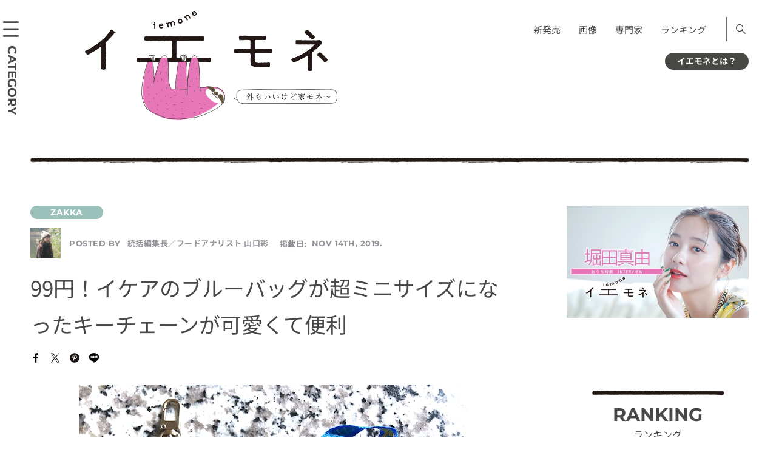

--- FILE ---
content_type: text/html; charset=UTF-8
request_url: https://iemone.jp/article/zakka/aya_yamaguchi_9478/
body_size: 21364
content:
<!doctype html>
<!doctype html>
<html lang="ja">
<head>
<meta charset="UTF-8">
<meta name="viewport" content="width=device-width">
<meta name="format-detection" content="telephone=no">
<link rel="stylesheet" href="/assets/css/style.css" media="all">
<link rel="stylesheet" href="/assets/css/style-block.css" media="all">
<link rel="stylesheet" href="/assets/css/style-add.css" media="all">
<!-- ここから 202307-->
<style>
      @font-face {
        src: url("/assets/fonts/NotoSansJP-Regular.woff2") format("woff2");
        font-family: "Noto Sans JP";
        font-weight: 400;
        font-style: normal;
        font-display: swap;
      }
      @font-face {
        src: url("/assets/fonts/NotoSansJP-Bold.woff2") format("woff2");
        font-family: "Noto Sans JP";
        font-weight: 700;
        font-style: normal;
        font-display: swap;
      }
      @font-face {
        src: url("/assets/fonts/Montserrat-Regular.woff2") format("woff2");
        font-family: "Montserrat";
        font-weight: 400;
        font-style: normal;
        font-display: swap;
      }
      @font-face {
        src: url("/assets/fonts/Montserrat-Bold.woff2") format("woff2");
        font-family: "Montserrat";
        font-weight: 700;
        font-style: normal;
        font-display: swap;
      }
    </style>
<!--ここまで -->
<!-- 202307 <link href="https://fonts.googleapis.com/css?family=Montserrat:400,700|Noto+Sans+JP:400,700&display=swap" rel="stylesheet">-->
<!-- <link rel="apple-touch-icon" sizes="180x180" href="/assets/images/iemone_logo180x180.png"> -->
<link rel="apple-touch-icon" sizes="180x180" href="https://iemone.jp/apple-touch-icon.png">
<!-- Windows icon -->
<meta name="application-name" content="イエモネ"/>


<meta name="msapplication-square180x180logo" content="/assets/images/iemone_logo180x180.png"/>
<meta name=“p:domain_verify” content=“0799340f4f506c3a2597e572e8647a15"/><!--ピンタレスト用タグ-->
<title>99円！イケアのブルーバッグが超ミニサイズになったキーチェーンが可愛くて便利 | イエモネ</title>
<meta name='robots' content='max-image-preview:large' />
<script type="text/javascript">
/* <![CDATA[ */
window._wpemojiSettings = {"baseUrl":"https:\/\/s.w.org\/images\/core\/emoji\/15.0.3\/72x72\/","ext":".png","svgUrl":"https:\/\/s.w.org\/images\/core\/emoji\/15.0.3\/svg\/","svgExt":".svg","source":{"concatemoji":"https:\/\/iemone.jp\/iemone-cms\/wp-includes\/js\/wp-emoji-release.min.js?ver=6.7"}};
/*! This file is auto-generated */
!function(i,n){var o,s,e;function c(e){try{var t={supportTests:e,timestamp:(new Date).valueOf()};sessionStorage.setItem(o,JSON.stringify(t))}catch(e){}}function p(e,t,n){e.clearRect(0,0,e.canvas.width,e.canvas.height),e.fillText(t,0,0);var t=new Uint32Array(e.getImageData(0,0,e.canvas.width,e.canvas.height).data),r=(e.clearRect(0,0,e.canvas.width,e.canvas.height),e.fillText(n,0,0),new Uint32Array(e.getImageData(0,0,e.canvas.width,e.canvas.height).data));return t.every(function(e,t){return e===r[t]})}function u(e,t,n){switch(t){case"flag":return n(e,"\ud83c\udff3\ufe0f\u200d\u26a7\ufe0f","\ud83c\udff3\ufe0f\u200b\u26a7\ufe0f")?!1:!n(e,"\ud83c\uddfa\ud83c\uddf3","\ud83c\uddfa\u200b\ud83c\uddf3")&&!n(e,"\ud83c\udff4\udb40\udc67\udb40\udc62\udb40\udc65\udb40\udc6e\udb40\udc67\udb40\udc7f","\ud83c\udff4\u200b\udb40\udc67\u200b\udb40\udc62\u200b\udb40\udc65\u200b\udb40\udc6e\u200b\udb40\udc67\u200b\udb40\udc7f");case"emoji":return!n(e,"\ud83d\udc26\u200d\u2b1b","\ud83d\udc26\u200b\u2b1b")}return!1}function f(e,t,n){var r="undefined"!=typeof WorkerGlobalScope&&self instanceof WorkerGlobalScope?new OffscreenCanvas(300,150):i.createElement("canvas"),a=r.getContext("2d",{willReadFrequently:!0}),o=(a.textBaseline="top",a.font="600 32px Arial",{});return e.forEach(function(e){o[e]=t(a,e,n)}),o}function t(e){var t=i.createElement("script");t.src=e,t.defer=!0,i.head.appendChild(t)}"undefined"!=typeof Promise&&(o="wpEmojiSettingsSupports",s=["flag","emoji"],n.supports={everything:!0,everythingExceptFlag:!0},e=new Promise(function(e){i.addEventListener("DOMContentLoaded",e,{once:!0})}),new Promise(function(t){var n=function(){try{var e=JSON.parse(sessionStorage.getItem(o));if("object"==typeof e&&"number"==typeof e.timestamp&&(new Date).valueOf()<e.timestamp+604800&&"object"==typeof e.supportTests)return e.supportTests}catch(e){}return null}();if(!n){if("undefined"!=typeof Worker&&"undefined"!=typeof OffscreenCanvas&&"undefined"!=typeof URL&&URL.createObjectURL&&"undefined"!=typeof Blob)try{var e="postMessage("+f.toString()+"("+[JSON.stringify(s),u.toString(),p.toString()].join(",")+"));",r=new Blob([e],{type:"text/javascript"}),a=new Worker(URL.createObjectURL(r),{name:"wpTestEmojiSupports"});return void(a.onmessage=function(e){c(n=e.data),a.terminate(),t(n)})}catch(e){}c(n=f(s,u,p))}t(n)}).then(function(e){for(var t in e)n.supports[t]=e[t],n.supports.everything=n.supports.everything&&n.supports[t],"flag"!==t&&(n.supports.everythingExceptFlag=n.supports.everythingExceptFlag&&n.supports[t]);n.supports.everythingExceptFlag=n.supports.everythingExceptFlag&&!n.supports.flag,n.DOMReady=!1,n.readyCallback=function(){n.DOMReady=!0}}).then(function(){return e}).then(function(){var e;n.supports.everything||(n.readyCallback(),(e=n.source||{}).concatemoji?t(e.concatemoji):e.wpemoji&&e.twemoji&&(t(e.twemoji),t(e.wpemoji)))}))}((window,document),window._wpemojiSettings);
/* ]]> */
</script>
<style id='wp-emoji-styles-inline-css' type='text/css'>

	img.wp-smiley, img.emoji {
		display: inline !important;
		border: none !important;
		box-shadow: none !important;
		height: 1em !important;
		width: 1em !important;
		margin: 0 0.07em !important;
		vertical-align: -0.1em !important;
		background: none !important;
		padding: 0 !important;
	}
</style>
<link rel='stylesheet' id='wp-block-library-css' href='https://iemone.jp/iemone-cms/wp-includes/css/dist/block-library/style.min.css?ver=6.7' type='text/css' media='all' />
<link rel='stylesheet' id='liquid-block-speech-css' href='https://iemone.jp/iemone-cms/wp-content/plugins/liquid-speech-balloon/css/block.css?ver=6.7' type='text/css' media='all' />
<style id='classic-theme-styles-inline-css' type='text/css'>
/*! This file is auto-generated */
.wp-block-button__link{color:#fff;background-color:#32373c;border-radius:9999px;box-shadow:none;text-decoration:none;padding:calc(.667em + 2px) calc(1.333em + 2px);font-size:1.125em}.wp-block-file__button{background:#32373c;color:#fff;text-decoration:none}
</style>
<style id='global-styles-inline-css' type='text/css'>
:root{--wp--preset--aspect-ratio--square: 1;--wp--preset--aspect-ratio--4-3: 4/3;--wp--preset--aspect-ratio--3-4: 3/4;--wp--preset--aspect-ratio--3-2: 3/2;--wp--preset--aspect-ratio--2-3: 2/3;--wp--preset--aspect-ratio--16-9: 16/9;--wp--preset--aspect-ratio--9-16: 9/16;--wp--preset--color--black: #000000;--wp--preset--color--cyan-bluish-gray: #abb8c3;--wp--preset--color--white: #ffffff;--wp--preset--color--pale-pink: #f78da7;--wp--preset--color--vivid-red: #cf2e2e;--wp--preset--color--luminous-vivid-orange: #ff6900;--wp--preset--color--luminous-vivid-amber: #fcb900;--wp--preset--color--light-green-cyan: #7bdcb5;--wp--preset--color--vivid-green-cyan: #00d084;--wp--preset--color--pale-cyan-blue: #8ed1fc;--wp--preset--color--vivid-cyan-blue: #0693e3;--wp--preset--color--vivid-purple: #9b51e0;--wp--preset--gradient--vivid-cyan-blue-to-vivid-purple: linear-gradient(135deg,rgba(6,147,227,1) 0%,rgb(155,81,224) 100%);--wp--preset--gradient--light-green-cyan-to-vivid-green-cyan: linear-gradient(135deg,rgb(122,220,180) 0%,rgb(0,208,130) 100%);--wp--preset--gradient--luminous-vivid-amber-to-luminous-vivid-orange: linear-gradient(135deg,rgba(252,185,0,1) 0%,rgba(255,105,0,1) 100%);--wp--preset--gradient--luminous-vivid-orange-to-vivid-red: linear-gradient(135deg,rgba(255,105,0,1) 0%,rgb(207,46,46) 100%);--wp--preset--gradient--very-light-gray-to-cyan-bluish-gray: linear-gradient(135deg,rgb(238,238,238) 0%,rgb(169,184,195) 100%);--wp--preset--gradient--cool-to-warm-spectrum: linear-gradient(135deg,rgb(74,234,220) 0%,rgb(151,120,209) 20%,rgb(207,42,186) 40%,rgb(238,44,130) 60%,rgb(251,105,98) 80%,rgb(254,248,76) 100%);--wp--preset--gradient--blush-light-purple: linear-gradient(135deg,rgb(255,206,236) 0%,rgb(152,150,240) 100%);--wp--preset--gradient--blush-bordeaux: linear-gradient(135deg,rgb(254,205,165) 0%,rgb(254,45,45) 50%,rgb(107,0,62) 100%);--wp--preset--gradient--luminous-dusk: linear-gradient(135deg,rgb(255,203,112) 0%,rgb(199,81,192) 50%,rgb(65,88,208) 100%);--wp--preset--gradient--pale-ocean: linear-gradient(135deg,rgb(255,245,203) 0%,rgb(182,227,212) 50%,rgb(51,167,181) 100%);--wp--preset--gradient--electric-grass: linear-gradient(135deg,rgb(202,248,128) 0%,rgb(113,206,126) 100%);--wp--preset--gradient--midnight: linear-gradient(135deg,rgb(2,3,129) 0%,rgb(40,116,252) 100%);--wp--preset--font-size--small: 13px;--wp--preset--font-size--medium: 20px;--wp--preset--font-size--large: 36px;--wp--preset--font-size--x-large: 42px;--wp--preset--spacing--20: 0.44rem;--wp--preset--spacing--30: 0.67rem;--wp--preset--spacing--40: 1rem;--wp--preset--spacing--50: 1.5rem;--wp--preset--spacing--60: 2.25rem;--wp--preset--spacing--70: 3.38rem;--wp--preset--spacing--80: 5.06rem;--wp--preset--shadow--natural: 6px 6px 9px rgba(0, 0, 0, 0.2);--wp--preset--shadow--deep: 12px 12px 50px rgba(0, 0, 0, 0.4);--wp--preset--shadow--sharp: 6px 6px 0px rgba(0, 0, 0, 0.2);--wp--preset--shadow--outlined: 6px 6px 0px -3px rgba(255, 255, 255, 1), 6px 6px rgba(0, 0, 0, 1);--wp--preset--shadow--crisp: 6px 6px 0px rgba(0, 0, 0, 1);}:where(.is-layout-flex){gap: 0.5em;}:where(.is-layout-grid){gap: 0.5em;}body .is-layout-flex{display: flex;}.is-layout-flex{flex-wrap: wrap;align-items: center;}.is-layout-flex > :is(*, div){margin: 0;}body .is-layout-grid{display: grid;}.is-layout-grid > :is(*, div){margin: 0;}:where(.wp-block-columns.is-layout-flex){gap: 2em;}:where(.wp-block-columns.is-layout-grid){gap: 2em;}:where(.wp-block-post-template.is-layout-flex){gap: 1.25em;}:where(.wp-block-post-template.is-layout-grid){gap: 1.25em;}.has-black-color{color: var(--wp--preset--color--black) !important;}.has-cyan-bluish-gray-color{color: var(--wp--preset--color--cyan-bluish-gray) !important;}.has-white-color{color: var(--wp--preset--color--white) !important;}.has-pale-pink-color{color: var(--wp--preset--color--pale-pink) !important;}.has-vivid-red-color{color: var(--wp--preset--color--vivid-red) !important;}.has-luminous-vivid-orange-color{color: var(--wp--preset--color--luminous-vivid-orange) !important;}.has-luminous-vivid-amber-color{color: var(--wp--preset--color--luminous-vivid-amber) !important;}.has-light-green-cyan-color{color: var(--wp--preset--color--light-green-cyan) !important;}.has-vivid-green-cyan-color{color: var(--wp--preset--color--vivid-green-cyan) !important;}.has-pale-cyan-blue-color{color: var(--wp--preset--color--pale-cyan-blue) !important;}.has-vivid-cyan-blue-color{color: var(--wp--preset--color--vivid-cyan-blue) !important;}.has-vivid-purple-color{color: var(--wp--preset--color--vivid-purple) !important;}.has-black-background-color{background-color: var(--wp--preset--color--black) !important;}.has-cyan-bluish-gray-background-color{background-color: var(--wp--preset--color--cyan-bluish-gray) !important;}.has-white-background-color{background-color: var(--wp--preset--color--white) !important;}.has-pale-pink-background-color{background-color: var(--wp--preset--color--pale-pink) !important;}.has-vivid-red-background-color{background-color: var(--wp--preset--color--vivid-red) !important;}.has-luminous-vivid-orange-background-color{background-color: var(--wp--preset--color--luminous-vivid-orange) !important;}.has-luminous-vivid-amber-background-color{background-color: var(--wp--preset--color--luminous-vivid-amber) !important;}.has-light-green-cyan-background-color{background-color: var(--wp--preset--color--light-green-cyan) !important;}.has-vivid-green-cyan-background-color{background-color: var(--wp--preset--color--vivid-green-cyan) !important;}.has-pale-cyan-blue-background-color{background-color: var(--wp--preset--color--pale-cyan-blue) !important;}.has-vivid-cyan-blue-background-color{background-color: var(--wp--preset--color--vivid-cyan-blue) !important;}.has-vivid-purple-background-color{background-color: var(--wp--preset--color--vivid-purple) !important;}.has-black-border-color{border-color: var(--wp--preset--color--black) !important;}.has-cyan-bluish-gray-border-color{border-color: var(--wp--preset--color--cyan-bluish-gray) !important;}.has-white-border-color{border-color: var(--wp--preset--color--white) !important;}.has-pale-pink-border-color{border-color: var(--wp--preset--color--pale-pink) !important;}.has-vivid-red-border-color{border-color: var(--wp--preset--color--vivid-red) !important;}.has-luminous-vivid-orange-border-color{border-color: var(--wp--preset--color--luminous-vivid-orange) !important;}.has-luminous-vivid-amber-border-color{border-color: var(--wp--preset--color--luminous-vivid-amber) !important;}.has-light-green-cyan-border-color{border-color: var(--wp--preset--color--light-green-cyan) !important;}.has-vivid-green-cyan-border-color{border-color: var(--wp--preset--color--vivid-green-cyan) !important;}.has-pale-cyan-blue-border-color{border-color: var(--wp--preset--color--pale-cyan-blue) !important;}.has-vivid-cyan-blue-border-color{border-color: var(--wp--preset--color--vivid-cyan-blue) !important;}.has-vivid-purple-border-color{border-color: var(--wp--preset--color--vivid-purple) !important;}.has-vivid-cyan-blue-to-vivid-purple-gradient-background{background: var(--wp--preset--gradient--vivid-cyan-blue-to-vivid-purple) !important;}.has-light-green-cyan-to-vivid-green-cyan-gradient-background{background: var(--wp--preset--gradient--light-green-cyan-to-vivid-green-cyan) !important;}.has-luminous-vivid-amber-to-luminous-vivid-orange-gradient-background{background: var(--wp--preset--gradient--luminous-vivid-amber-to-luminous-vivid-orange) !important;}.has-luminous-vivid-orange-to-vivid-red-gradient-background{background: var(--wp--preset--gradient--luminous-vivid-orange-to-vivid-red) !important;}.has-very-light-gray-to-cyan-bluish-gray-gradient-background{background: var(--wp--preset--gradient--very-light-gray-to-cyan-bluish-gray) !important;}.has-cool-to-warm-spectrum-gradient-background{background: var(--wp--preset--gradient--cool-to-warm-spectrum) !important;}.has-blush-light-purple-gradient-background{background: var(--wp--preset--gradient--blush-light-purple) !important;}.has-blush-bordeaux-gradient-background{background: var(--wp--preset--gradient--blush-bordeaux) !important;}.has-luminous-dusk-gradient-background{background: var(--wp--preset--gradient--luminous-dusk) !important;}.has-pale-ocean-gradient-background{background: var(--wp--preset--gradient--pale-ocean) !important;}.has-electric-grass-gradient-background{background: var(--wp--preset--gradient--electric-grass) !important;}.has-midnight-gradient-background{background: var(--wp--preset--gradient--midnight) !important;}.has-small-font-size{font-size: var(--wp--preset--font-size--small) !important;}.has-medium-font-size{font-size: var(--wp--preset--font-size--medium) !important;}.has-large-font-size{font-size: var(--wp--preset--font-size--large) !important;}.has-x-large-font-size{font-size: var(--wp--preset--font-size--x-large) !important;}
:where(.wp-block-post-template.is-layout-flex){gap: 1.25em;}:where(.wp-block-post-template.is-layout-grid){gap: 1.25em;}
:where(.wp-block-columns.is-layout-flex){gap: 2em;}:where(.wp-block-columns.is-layout-grid){gap: 2em;}
:root :where(.wp-block-pullquote){font-size: 1.5em;line-height: 1.6;}
</style>
<link rel='stylesheet' id='ppress-frontend-css' href='https://iemone.jp/iemone-cms/wp-content/plugins/wp-user-avatar/assets/css/frontend.min.css?ver=4.10.2' type='text/css' media='all' />
<link rel='stylesheet' id='ppress-flatpickr-css' href='https://iemone.jp/iemone-cms/wp-content/plugins/wp-user-avatar/assets/flatpickr/flatpickr.min.css?ver=4.10.2' type='text/css' media='all' />
<link rel='stylesheet' id='ppress-select2-css' href='https://iemone.jp/iemone-cms/wp-content/plugins/wp-user-avatar/assets/select2/select2.min.css?ver=6.7' type='text/css' media='all' />
<script type="text/javascript" defer='defer' src="https://iemone.jp/iemone-cms/wp-includes/js/jquery/jquery.min.js?ver=3.7.1" id="jquery-core-js"></script>
<script type="text/javascript" defer='defer' src="https://iemone.jp/iemone-cms/wp-includes/js/jquery/jquery-migrate.min.js?ver=3.4.1" id="jquery-migrate-js"></script>
<script type="text/javascript" defer='defer' src="https://iemone.jp/iemone-cms/wp-content/plugins/wp-user-avatar/assets/flatpickr/flatpickr.min.js?ver=4.10.2" id="ppress-flatpickr-js"></script>
<script type="text/javascript" defer='defer' src="https://iemone.jp/iemone-cms/wp-content/plugins/wp-user-avatar/assets/select2/select2.min.js?ver=4.10.2" id="ppress-select2-js"></script>
<link rel="https://api.w.org/" href="https://iemone.jp/wp-json/" /><link rel="alternate" title="JSON" type="application/json" href="https://iemone.jp/wp-json/wp/v2/posts/9478" /><meta name="generator" content="WordPress 6.7" />
<link rel='shortlink' href='https://iemone.jp/?p=9478' />
<link rel="alternate" title="oEmbed (JSON)" type="application/json+oembed" href="https://iemone.jp/wp-json/oembed/1.0/embed?url=https%3A%2F%2Fiemone.jp%2Farticle%2Fzakka%2Faya_yamaguchi_9478%2F" />
<link rel="alternate" title="oEmbed (XML)" type="text/xml+oembed" href="https://iemone.jp/wp-json/oembed/1.0/embed?url=https%3A%2F%2Fiemone.jp%2Farticle%2Fzakka%2Faya_yamaguchi_9478%2F&#038;format=xml" />
<style type="text/css">.liquid-speech-balloon-01 .liquid-speech-balloon-avatar { background-image: url("https://iemone.jp/iemone-cms/wp-content/uploads/2024/07/33.png"); } .liquid-speech-balloon-02 .liquid-speech-balloon-avatar { background-image: url("https://iemone.jp/iemone-cms/wp-content/uploads/2024/07/01.png"); } .liquid-speech-balloon-03 .liquid-speech-balloon-avatar { background-image: url("https://iemone.jp/iemone-cms/wp-content/uploads/2024/07/02.png"); } .liquid-speech-balloon-04 .liquid-speech-balloon-avatar { background-image: url("https://iemone.jp/iemone-cms/wp-content/uploads/2024/07/03.png"); } .liquid-speech-balloon-05 .liquid-speech-balloon-avatar { background-image: url("https://iemone.jp/iemone-cms/wp-content/uploads/2024/07/04.png"); } .liquid-speech-balloon-06 .liquid-speech-balloon-avatar { background-image: url("https://iemone.jp/iemone-cms/wp-content/uploads/2024/07/06.png"); } .liquid-speech-balloon-07 .liquid-speech-balloon-avatar { background-image: url("https://iemone.jp/iemone-cms/wp-content/uploads/2024/07/07.png"); } .liquid-speech-balloon-08 .liquid-speech-balloon-avatar { background-image: url("https://iemone.jp/iemone-cms/wp-content/uploads/2024/07/08.png"); } .liquid-speech-balloon-09 .liquid-speech-balloon-avatar { background-image: url("https://iemone.jp/iemone-cms/wp-content/uploads/2024/07/09.png"); } .liquid-speech-balloon-11 .liquid-speech-balloon-avatar { background-image: url("https://iemone.jp/iemone-cms/wp-content/uploads/2024/07/11.png"); } .liquid-speech-balloon-12 .liquid-speech-balloon-avatar { background-image: url("https://iemone.jp/iemone-cms/wp-content/uploads/2024/07/12.png"); } .liquid-speech-balloon-13 .liquid-speech-balloon-avatar { background-image: url("https://iemone.jp/iemone-cms/wp-content/uploads/2024/07/13.png"); } .liquid-speech-balloon-14 .liquid-speech-balloon-avatar { background-image: url("https://iemone.jp/iemone-cms/wp-content/uploads/2024/07/14.png"); } .liquid-speech-balloon-15 .liquid-speech-balloon-avatar { background-image: url("https://iemone.jp/iemone-cms/wp-content/uploads/2024/07/19.png"); } .liquid-speech-balloon-16 .liquid-speech-balloon-avatar { background-image: url("https://iemone.jp/iemone-cms/wp-content/uploads/2024/07/17.png"); } .liquid-speech-balloon-17 .liquid-speech-balloon-avatar { background-image: url("https://iemone.jp/iemone-cms/wp-content/uploads/2024/07/20.png"); } .liquid-speech-balloon-18 .liquid-speech-balloon-avatar { background-image: url("https://iemone.jp/iemone-cms/wp-content/uploads/2024/07/22.png"); } .liquid-speech-balloon-19 .liquid-speech-balloon-avatar { background-image: url("https://iemone.jp/iemone-cms/wp-content/uploads/2024/07/27.png"); } .liquid-speech-balloon-20 .liquid-speech-balloon-avatar { background-image: url("https://iemone.jp/iemone-cms/wp-content/uploads/2024/07/25.png"); } .liquid-speech-balloon-21 .liquid-speech-balloon-avatar { background-image: url("https://iemone.jp/iemone-cms/wp-content/uploads/2024/07/36.png"); } .liquid-speech-balloon-22 .liquid-speech-balloon-avatar { background-image: url("https://iemone.jp/iemone-cms/wp-content/uploads/2024/07/35.png"); } .liquid-speech-balloon-23 .liquid-speech-balloon-avatar { background-image: url("https://iemone.jp/iemone-cms/wp-content/uploads/2024/07/37.png"); } .liquid-speech-balloon-24 .liquid-speech-balloon-avatar { background-image: url("https://iemone.jp/iemone-cms/wp-content/uploads/2024/08/2-150x150-1.jpg"); } .liquid-speech-balloon-25 .liquid-speech-balloon-avatar { background-image: url("https://iemone.jp/iemone-cms/wp-content/uploads/2024/07/10.png"); } .liquid-speech-balloon-01 .liquid-speech-balloon-avatar::after { content: "ﾅﾏｹﾓﾉ編集長"; } .liquid-speech-balloon-02 .liquid-speech-balloon-avatar::after { content: "ﾅﾏｹﾓﾉ編集長"; } .liquid-speech-balloon-03 .liquid-speech-balloon-avatar::after { content: "ﾅﾏｹﾓﾉ編集長"; } .liquid-speech-balloon-04 .liquid-speech-balloon-avatar::after { content: "ﾅﾏｹﾓﾉ編集長"; } .liquid-speech-balloon-05 .liquid-speech-balloon-avatar::after { content: "ﾅﾏｹﾓﾉ編集長"; } .liquid-speech-balloon-06 .liquid-speech-balloon-avatar::after { content: "ﾅﾏｹﾓﾉ編集長"; } .liquid-speech-balloon-07 .liquid-speech-balloon-avatar::after { content: "ﾅﾏｹﾓﾉ編集長"; } .liquid-speech-balloon-08 .liquid-speech-balloon-avatar::after { content: "ﾅﾏｹﾓﾉ編集長"; } .liquid-speech-balloon-09 .liquid-speech-balloon-avatar::after { content: "ﾅﾏｹﾓﾉ編集長"; } .liquid-speech-balloon-11 .liquid-speech-balloon-avatar::after { content: "ﾅﾏｹﾓﾉ編集長"; } .liquid-speech-balloon-12 .liquid-speech-balloon-avatar::after { content: "ﾅﾏｹﾓﾉ編集長"; } .liquid-speech-balloon-13 .liquid-speech-balloon-avatar::after { content: "ﾅﾏｹﾓﾉ編集長"; } .liquid-speech-balloon-14 .liquid-speech-balloon-avatar::after { content: "ﾅﾏｹﾓﾉ編集長"; } .liquid-speech-balloon-15 .liquid-speech-balloon-avatar::after { content: "ﾅﾏｹﾓﾉ編集長"; } .liquid-speech-balloon-16 .liquid-speech-balloon-avatar::after { content: "ﾅﾏｹﾓﾉ編集長"; } .liquid-speech-balloon-17 .liquid-speech-balloon-avatar::after { content: "ﾅﾏｹﾓﾉ編集長"; } .liquid-speech-balloon-18 .liquid-speech-balloon-avatar::after { content: "ﾅﾏｹﾓﾉ編集長"; } .liquid-speech-balloon-19 .liquid-speech-balloon-avatar::after { content: "ﾅﾏｹﾓﾉ編集長"; } .liquid-speech-balloon-20 .liquid-speech-balloon-avatar::after { content: "ﾅﾏｹﾓﾉ編集長"; } .liquid-speech-balloon-21 .liquid-speech-balloon-avatar::after { content: "ﾅﾏｹﾓﾉ編集長"; } .liquid-speech-balloon-22 .liquid-speech-balloon-avatar::after { content: "ﾅﾏｹﾓﾉ編集長"; } .liquid-speech-balloon-23 .liquid-speech-balloon-avatar::after { content: "ﾅﾏｹﾓﾉ編集長"; } .liquid-speech-balloon-24 .liquid-speech-balloon-avatar::after { content: "編集員"; } .liquid-speech-balloon-25 .liquid-speech-balloon-avatar::after { content: "ﾅﾏｹﾓﾉ編集長"; } </style>
<meta name="description" content="イケアのブルーバッグ、超ミニ版のキーチェーンがあるってご存知でしょうか。これが可愛いだけでなく、とっても便利。もちろんプチプラ99円です！ イケアのブルーバッグ、どんな種類がある？ イケアでお買い物を" /><meta property="og:title" content="99円！イケアのブルーバッグが超ミニサイズになったキーチェーンが可愛くて便利" />
<meta property="og:description" content="イケアのブルーバッグ、超ミニ版のキーチェーンがあるってご存知でしょうか。これが可愛いだけでなく、とっても便利。もちろんプチプラ99円です！ イケアのブルーバッグ、どんな種類がある？ イケアでお買い物を" />
<meta property="og:type" content="article" />
<meta property="og:url" content="https://iemone.jp/article/zakka/aya_yamaguchi_9478/" />
<meta property="og:image" content="https://iemone.jp/iemone-cms/wp-content/uploads/2019/12/9478-05.jpg" />
<meta property="og:site_name" content="イエモネ" />
<meta name="twitter:card" content="summary_large_image" />
<meta name="twitter:site" content="iemone_twi" />
<meta property="og:locale" content="ja_JP" />
<link rel="canonical" href="https://iemone.jp/article/zakka/aya_yamaguchi_9478/">

<script type="application/ld+json">
{
    "@context": "http://schema.org",
    "@type": "NewsArticle",
    "mainEntityOfPage": {
        "@type": "WebPage",
        "@id": "https://iemone.jp/article/zakka/aya_yamaguchi_9478/"
    },
    "headline": "99円！イケアのブルーバッグが超ミニサイズになったキーチェーンが可愛くて便利",
    "image": {
        "@type": "ImageObject",
        "url": "https://iemone.jp/iemone-cms/wp-content/uploads/2019/12/9478-05.jpg",
        "width": 640,
        "height": 480
    },
    "author": {
        "@type": "Person",
        "name": "山口彩",
        "url": "https://iemone.jp/article/author/aya_yamaguchi/"
    },
    "datePublished": "2019-11-14T12:30:08+0900",
    "dateModified": "2020-01-30T13:01:28+0900",
    "publisher": {
        "@type": "Organization",
        "name": "iemone（イエモネ）",
        "logo": {
            "@type": "ImageObject",
            "url": "https://iemone.jp/assets/images/logo.svg",
            "width": 416,
            "height": 180
        }
    },
    "description": "イケアのブルーバッグ、超ミニ版のキーチェーンがあるってご存知でしょうか。これが可愛いだけでなく、とっても便利。もちろんプチプラ99円です！ イケアのブルーバッグ、どんな種類がある？ イケアでお買い物をするときに大活躍する [&hellip;]"
}
</script>
<noscript><style>.lazyload[data-src]{display:none !important;}</style></noscript><style>.lazyload{background-image:none !important;}.lazyload:before{background-image:none !important;}</style>		<style type="text/css" id="wp-custom-css">
			/*footer メニュー*/
@media only screen and (max-width: 768px){#footer .inner .nav:first-child{padding-bottom:1.5em;}}
/*エディタ機能追加　太字・マーク*/
strong{font-weight:700!important;background:transparent linear-gradient(transparent 100%,#d6f5d6 100%)repeat scroll 0 0!important;}
mark{font-style: normal!important;}
/*footer カテゴリーリスト*/
@media only screen and (min-width: 769px){
	.footer_category .ttl {
		min-width:120px;
	}
.footer_category .list.list_category li{
	    box-sizing: border-box;
    display: inline-block;
    width: 100%;
}
}
/*youtube サイズ変更*/
@media only screen and (max-width: 529px){
	.is-type-video  iframe{
		aspect-ratio:16/9;
		width: 100%;
 		height: auto;
	}
}
/*表*/
@media only screen and (max-width: 768px){
	.wp-block-table.aligncenter{
		display:block;
	}
.wp-block-table {
  overflow-x: auto;
  max-width: 100%;
}
.wp-block-table table {
  table-layout: auto!important;
  max-width: 800px;
	white-space: pre;
}
}

/* トップページ右サイド、上の空き修正 */
@media only screen and (min-width: 769px) {
.top #side {
    padding-top: 0px;
}
}		</style>
		<!-- Google Tag Manager -->
<script>(function(w,d,s,l,i){w[l]=w[l]||[];w[l].push({'gtm.start':
new Date().getTime(),event:'gtm.js'});var f=d.getElementsByTagName(s)[0],
j=d.createElement(s),dl=l!='dataLayer'?'&l='+l:'';j.async=true;j.src=
'https://www.googletagmanager.com/gtm.js?id='+i+dl;f.parentNode.insertBefore(j,f);
})(window,document,'script','dataLayer','GTM-N7BKMVW');</script>
<!-- End Google Tag Manager -->


<!-- Global site tag (gtag.js) - Google Analytics -->
<script async src="https://www.googletagmanager.com/gtag/js?id=UA-147926638-1"></script>
<script>
 window.dataLayer = window.dataLayer || [];
 function gtag(){dataLayer.push(arguments);}
 gtag('js', new Date());
 gtag('config', 'UA-147926638-1');
</script>
<!-- Taboola -->
<script type="text/javascript">
 window._taboola = window._taboola || [];
 _taboola.push({article:'auto'});
 !function (e, f, u, i) {
     if (!document.getElementById(i)){
         e.async = 1;
         e.src = u;
         e.id = i;
         f.parentNode.insertBefore(e, f);
     }
 }(document.createElement('script'),
   document.getElementsByTagName('script')[0],
   '//cdn.taboola.com/libtrc/fourm-iemone/loader.js',
   'tb_loader_script');
 if(window.performance && typeof window.performance.mark == 'function')
 {window.performance.mark('tbl_ic');}
</script>

<script type="text/javascript">
    (function(c,l,a,r,i,t,y){
        c[a]=c[a]||function(){(c[a].q=c[a].q||[]).push(arguments)};
        t=l.createElement(r);t.async=1;t.src="https://www.clarity.ms/tag/"+i;
        y=l.getElementsByTagName(r)[0];y.parentNode.insertBefore(t,y);
    })(window, document, "clarity", "script", "mr0xn1julq");
</script>

<script type="application/javascript" src="//anymind360.com/js/2961/ats.js"></script>
<script async="" src="https://securepubads.g.doubleclick.net/tag/js/gpt.js"></script>
<script>
 var googletag = googletag || {
 };
 googletag.cmd = googletag.cmd || [];
</script>

<script type="text/javascript">
 var path_value = location.pathname.substr(0, 40);
 var parameter_value = location.search.substr(0, 40);
 var ref_value = "null";
 if (document.referrer) {
     var ref_array = [];
     ref_array = document.referrer.split("/");
     ref_value = ref_array[2];
 }

 googletag.cmd.push(function () {
     googletag.pubads().setTargeting('URLs', path_value).setTargeting('Para', parameter_value).setTargeting('Ref', ref_value);
     googletag.pubads().collapseEmptyDivs();
 });
</script>

<script>
 googletag.cmd.push(function() {
     // Size mapping for pc_article_billboard, pc_article_underarticle_left, pc_article_underarticle_right(request only on desktop: width > 480px)
     var mapping1 = googletag.sizeMapping()
                             .addSize([728, 0], [[1, 1],[970, 250],  [300, 250], [300, 600], [320, 50], [320, 100], [320, 180], [336, 280], 'fluid', [728, 90], [970, 90], [970, 250]])
                             .addSize([481, 0], [[1, 1], [300, 250], [300, 600], [320, 50], [320, 100], [320, 180], [336, 280], 'fluid'])
                             .build();
     // Size mapping for sp_article_undertitle (request only on smartphone: width <= 480px)
     var mapping2 = googletag.sizeMapping()
                             .addSize([481, 0], [])
                             .addSize([336, 0], [[1, 1], [300, 250], [320, 50], [320, 100], [320, 180], [336, 280], 'fluid'])
                             .addSize([0, 0], [[1, 1], [300, 250], [320, 50], [320, 100], [320, 180], 'fluid'])
                             .build();
     googletag.pubads().enableSingleRequest();
     googletag.pubads().collapseEmptyDivs();
     googletag.enableServices();
 });
</script>


<script type="text/javascript" language="javascript">
    var vc_pid = "886774090";
</script><script type="text/javascript" src="//aml.valuecommerce.com/vcdal.js" async></script>

<script data-ad-client="ca-pub-4126448348651182" async src="https://pagead2.googlesyndication.com/pagead/js/adsbygoogle.js"></script>


</head>
<body class="post-template-default single single-post postid-9478 single-format-standard" >
<script data-cfasync="false" data-no-defer="1">var ewww_webp_supported=false;</script>
<!-- Google Tag Manager (noscript) -->
<noscript><iframe src="https://www.googletagmanager.com/ns.html?id=GTM-N7BKMVW"
height="0" width="0" style="display:none;visibility:hidden"></iframe></noscript>
<!-- End Google Tag Manager (noscript) -->
  
<div id="wrapper">
  <div class="btn_global">
    <div class="inner">
      <p class="btn eng">CATEGORY</p>
    </div>
  </div>
  <nav class="nav_global">
    <p class="close"></p>
    <h2 class="ttl eng">CATEGORY</h2>
      <ul class="list list_category">
<li class="ca_01"><a href="https://iemone.jp/gourmet/">グルメ</a></li><li class="ca_02"><a href="https://iemone.jp/fashion/">ファッション</a></li><li class="ca_03"><a href="https://iemone.jp/beauty/">美容</a></li><li class="ca_04"><a href="https://iemone.jp/interior/">インテリア</a></li><li class="ca_05"><a href="https://iemone.jp/zakka/">雑貨</a></li><li class="ca_06"><a href="https://iemone.jp/architecture/">住まい</a></li><li class="ca_07"><a href="https://iemone.jp/lifestyle/">ライフスタイル</a></li><li class="ca_10"><a href="https://iemone.jp/special/">スペシャル</a></li></ul>
    <ul class="list list_header sp">
      <li><a href="/game/">ゲーム</a></li>
      <li><a href="https://iemone.jp/tag/now-on-sale/">新発売</a></li>
          <li><a href="/photos/">画像</a></li>
          <li><a href="https://iemone.jp/tag/%e5%b0%82%e9%96%80%e5%ae%b6/">専門家</a></li>
          <li><a href="https://iemone.jp/tag/ranking/">ランキング</a></li>
          <li class="search_block">
              <form action="https://iemone.jp/" class="cts">
                  <button type="submit" class="search"></button>
                  <input type="text" name="s" class="txt">
              </form>
          </li>
      </ul>
    <p class="sp about"><a href="/about/">イエモネとは？</a></p>
  </nav>
  <header id="header">
    <div class="inner">
      <div class="logo"><a href="https://iemone.jp/"><img src="[data-uri]" alt="イエモネ" width="416" height="180" data-src="/assets/images/logo.svg" decoding="async" class="lazyload"><noscript><img src="/assets/images/logo.svg" alt="イエモネ" width="416" height="180" data-eio="l"></noscript></a></div>
      <div class="nav pc">
        <ul>
          <li><a href="https://iemone.jp/tag/now-on-sale/">新発売</a></li>
          <li><a href="/photos/">画像</a></li>
          <li><a href="https://iemone.jp/tag/%e5%b0%82%e9%96%80%e5%ae%b6/">専門家</a></li>
          <li><a href="https://iemone.jp/tag/ranking/">ランキング</a></li>
          <li class="search_block">
            <form action="https://iemone.jp/" class="cts">
              <button type="submit" class="search"></button>
              <input type="text" name="s" class="txt">
            </form>
            <p class="onoff"></p>
          </li>
        </ul>
        <p class="pc about"><a href="https://iemone.jp/about/">イエモネとは？</a></p>
      </div>
    </div>
  </header>

    <div id="pagebody" class="inner articles">
		        <main id="main">
            <div class="info">
    <a href="https://iemone.jp/zakka/" aria-label="雑貨">
    <div class="ca_tag ca_05">
        <p class="info_01"><i class="icon"></i></p>
    </div>
</a>


    <a href="https://iemone.jp/article/author/aya_yamaguchi/">
        <div class="ca_tag art_tag">
            <figure class="img">
                <img src="[data-uri]" alt="山口彩" data-src="https://iemone.jp/iemone-cms/wp-content/uploads/2019/09/aya_yamaguchi.jpg" decoding="async" class="lazyload"><noscript><img src="https://iemone.jp/iemone-cms/wp-content/uploads/2019/09/aya_yamaguchi.jpg" alt="山口彩" data-eio="l"></noscript>
            </figure>
            <p class="info_01">
                <span class="writer">
                    <span class="eng">POSTED BY</span>
                    <span class="ga4_author">統括編集長／フードアナリスト                        山口彩                    </span>
                </span>
                <span class="date">
                    <span>掲載日:</span>
                    <span class="eng ga4_ publishdate">NOV 14TH, 2019.</span>
                </span>
            </p>
        </div>
    </a>
	    <h1>99円！イケアのブルーバッグが超ミニサイズになったキーチェーンが可愛くて便利</h1>
    <ul class="list">
    <li><a href="http://www.facebook.com/share.php?u=https://iemone.jp/article/zakka/aya_yamaguchi_9478/">
            <img src="[data-uri]" alt="facebook" data-src="/assets/images/icon_fb.svg" decoding="async" class="lazyload"><noscript><img src="/assets/images/icon_fb.svg" alt="facebook" data-eio="l"></noscript>
        </a>
    </li>
    <li>
        <a href="https://twitter.com/share?url=https%3A%2F%2Fiemone.jp%2Farticle%2Fzakka%2Faya_yamaguchi_9478%2F&text=99%E5%86%86%EF%BC%81%E3%82%A4%E3%82%B1%E3%82%A2%E3%81%AE%E3%83%96%E3%83%AB%E3%83%BC%E3%83%90%E3%83%83%E3%82%B0%E3%81%8C%E8%B6%85%E3%83%9F%E3%83%8B%E3%82%B5%E3%82%A4%E3%82%BA%E3%81%AB%E3%81%AA%E3%81%A3%E3%81%9F%E3%82%AD%E3%83%BC%E3%83%81%E3%82%A7%E3%83%BC%E3%83%B3%E3%81%8C%E5%8F%AF%E6%84%9B%E3%81%8F%E3%81%A6%E4%BE%BF%E5%88%A9" class="twitter-share-button" data-via="tabizine_twi" data-lang="ja">
            <img src="[data-uri]" alt="twitter" data-src="/assets/images/icon_tw.svg" decoding="async" class="lazyload"><noscript><img src="/assets/images/icon_tw.svg" alt="twitter" data-eio="l"></noscript>
        </a>
    </li>
	<!--
    <li><a href="https://www.instagram.com/_tabizine_/" target="_blank"><img src="[data-uri]" alt="instagram" data-src="/assets/images/icon_ig.svg" decoding="async" class="lazyload"><noscript><img src="/assets/images/icon_ig.svg" alt="instagram" data-eio="l"></noscript></a></li>
	-->
    	
    <li>
        <a href="http://www.pinterest.com/pin/create/button/?url=https://iemone.jp/article/zakka/aya_yamaguchi_9478/&media=https://iemone.jp/iemone-cms/wp-content/uploads/2019/12/9478-05.jpg&description=イケアのブルーバッグ、超ミニ版のキーチェーンがあるってご存知でしょうか。これが可愛いだけでなく、とっても便利。もちろんプチプラ99円です！ イケアのブルーバッグ、どんな種類がある？ イケアでお買い物をするときに大活躍する [&hellip;]" rel="nofollow" target="_blank">
            <img src="[data-uri]" alt="pinterest" data-src="/assets/images/icon_pn.svg" decoding="async" class="lazyload"><noscript><img src="/assets/images/icon_pn.svg" alt="pinterest" data-eio="l"></noscript>
        </a>
    </li>
	
    <li><a href="http://line.me/R/msg/text/?99円！イケアのブルーバッグが超ミニサイズになったキーチェーンが可愛くて便利%0D%0Ahttps://iemone.jp/article/zakka/aya_yamaguchi_9478/">
            <img src="[data-uri]" alt="LINE" data-src="/assets/images/icon_ln.svg" decoding="async" class="lazyload"><noscript><img src="/assets/images/icon_ln.svg" alt="LINE" data-eio="l"></noscript>
        </a>
    </li>
</ul>
</div>
              <section class="section block_articles ca_01">
                                
<figure class="wp-block-image"><img fetchpriority="high" decoding="async" width="640" height="480" src="[data-uri]" alt="イケア「KNÖLIG クノーリグ」99円" class="wp-image-9486 lazyload"   data-src="https://iemone.jp/iemone-cms/wp-content/uploads/2019/12/9478-05.jpg" data-srcset="https://iemone.jp/iemone-cms/wp-content/uploads/2019/12/9478-05.jpg 640w, https://iemone.jp/iemone-cms/wp-content/uploads/2019/12/9478-05-300x225.jpg 300w" data-sizes="auto" /><noscript><img fetchpriority="high" decoding="async" width="640" height="480" src="https://iemone.jp/iemone-cms/wp-content/uploads/2019/12/9478-05.jpg" alt="イケア「KNÖLIG クノーリグ」99円" class="wp-image-9486" srcset="https://iemone.jp/iemone-cms/wp-content/uploads/2019/12/9478-05.jpg 640w, https://iemone.jp/iemone-cms/wp-content/uploads/2019/12/9478-05-300x225.jpg 300w" sizes="(max-width: 640px) 100vw, 640px" data-eio="l" /></noscript></figure>



<p>イケアのブルーバッグ、超ミニ版のキーチェーンがあるってご存知でしょうか。これが可愛いだけでなく、とっても便利。もちろんプチプラ99円です！</p>


<div id="toc_wrapper"><div id="toc_container" class="no_bullets box box_cts"><p class="toc_title">目次</p><ul class="toc_list"><li><a class="click_2" href="#i"><span class="toc_number toc_depth_1">1</span> イケアのブルーバッグ、どんな種類がある？</a></li><li><a class="click_2" href="#i-2"><span class="toc_number toc_depth_1">2</span> キーチェーン付き小型バッグが便利</a></li><li><a class="click_2" href="#i-3"><span class="toc_number toc_depth_1">3</span> いろんなものを入れてみた</a></li></ul><button class="toc_more">もっと見る</button></div></div>



<h2 class="wp-block-heading"><span id="i">イケアのブルーバッグ、どんな種類がある？</span></h2>



<figure class="wp-block-image"><img decoding="async" width="640" height="480" src="[data-uri]" alt="" class="wp-image-9494 lazyload"   data-src="https://iemone.jp/iemone-cms/wp-content/uploads/2019/12/9478-04-1.jpg" data-srcset="https://iemone.jp/iemone-cms/wp-content/uploads/2019/12/9478-04-1.jpg 640w, https://iemone.jp/iemone-cms/wp-content/uploads/2019/12/9478-04-1-300x225.jpg 300w" data-sizes="auto" /><noscript><img decoding="async" width="640" height="480" src="https://iemone.jp/iemone-cms/wp-content/uploads/2019/12/9478-04-1.jpg" alt="" class="wp-image-9494" srcset="https://iemone.jp/iemone-cms/wp-content/uploads/2019/12/9478-04-1.jpg 640w, https://iemone.jp/iemone-cms/wp-content/uploads/2019/12/9478-04-1-300x225.jpg 300w" sizes="(max-width: 640px) 100vw, 640px" data-eio="l" /></noscript><figcaption>イケアといえばブルーバッグ<br>FRAKTA フラクタ」キャリーバッグ Sサイズ79円／Mサイズ99円／Lサイズ99円</figcaption></figure>



<p>イケアでお買い物をするときに大活躍するブルーバッグ。丈夫でプチプラ、水洗いもできるし、濡れたものや汚れたものを入れるのにも便利です。定番のS・M・Lサイズの他、トロリー用バッグや保冷バッグもあります。</p>



<p><a class="click_3" rel="noreferrer noopener" href="https://iemone.jp/article/lifestyle/saori_kumamoto_443/" target="_blank"><strong>＞＞＞話題の「小掃除」におすすめ、イケアのプチプラお掃除グッズ5選</strong></a></p>


<p><a class="click_3" rel="noreferrer noopener" href="https://iemone.jp/article/interior/komori_7446/" target="_blank"><strong>＞＞＞イケアの限定コレクション「MARKERAD/マルケラッド」とは？【IKEA立川】</strong></a></p>


<figure class="wp-block-image"><img decoding="async" width="640" height="480" src="[data-uri]" alt="" class="wp-image-9484 lazyload"   data-src="https://iemone.jp/iemone-cms/wp-content/uploads/2019/12/9478-03.jpg" data-srcset="https://iemone.jp/iemone-cms/wp-content/uploads/2019/12/9478-03.jpg 640w, https://iemone.jp/iemone-cms/wp-content/uploads/2019/12/9478-03-300x225.jpg 300w" data-sizes="auto" /><noscript><img decoding="async" width="640" height="480" src="https://iemone.jp/iemone-cms/wp-content/uploads/2019/12/9478-03.jpg" alt="" class="wp-image-9484" srcset="https://iemone.jp/iemone-cms/wp-content/uploads/2019/12/9478-03.jpg 640w, https://iemone.jp/iemone-cms/wp-content/uploads/2019/12/9478-03-300x225.jpg 300w" sizes="(max-width: 640px) 100vw, 640px" data-eio="l" /></noscript><figcaption>「FRAKTA フラクタ」 トロリー用バッグ 399円</figcaption></figure>



<p>たいていのものがすっぽり入ってしまう、トロリー用バッグ。ショッピングやランドリー、ビーチ、ゴミの分別など、どこでも使えてコンパクトにたためます。ファスナーで上部が閉まるようになっているので、中身がしっかり収納できるのもうれしいですよね。</p>



<figure class="wp-block-image"><img decoding="async" width="640" height="608" src="[data-uri]" alt="" class="wp-image-9495 lazyload"   data-src="https://iemone.jp/iemone-cms/wp-content/uploads/2019/12/9478-11.jpg" data-srcset="https://iemone.jp/iemone-cms/wp-content/uploads/2019/12/9478-11.jpg 640w, https://iemone.jp/iemone-cms/wp-content/uploads/2019/12/9478-11-300x285.jpg 300w" data-sizes="auto" /><noscript><img decoding="async" width="640" height="608" src="https://iemone.jp/iemone-cms/wp-content/uploads/2019/12/9478-11.jpg" alt="" class="wp-image-9495" srcset="https://iemone.jp/iemone-cms/wp-content/uploads/2019/12/9478-11.jpg 640w, https://iemone.jp/iemone-cms/wp-content/uploads/2019/12/9478-11-300x285.jpg 300w" sizes="(max-width: 640px) 100vw, 640px" data-eio="l" /></noscript><figcaption>「FRAKTA フラクタ」 クーラーバッグ 399円</figcaption></figure>



<p>イケアのスウェーデンフードマーケットで冷凍品や冷蔵品を買ったときに持ち帰るのに便利なクーラーバッグ。おなじみのブルーに雪のマークが可愛いですね。冷凍状態を約2時間保持できるので、海水浴やピクニックにも。</p>



<h2 class="wp-block-heading"><span id="i-2">キーチェーン付き小型バッグが便利</span></h2>



<figure class="wp-block-image"><img decoding="async" width="640" height="480" src="[data-uri]" alt="" class="wp-image-9482 lazyload"   data-src="https://iemone.jp/iemone-cms/wp-content/uploads/2019/12/9478-01.jpg" data-srcset="https://iemone.jp/iemone-cms/wp-content/uploads/2019/12/9478-01.jpg 640w, https://iemone.jp/iemone-cms/wp-content/uploads/2019/12/9478-01-300x225.jpg 300w" data-sizes="auto" /><noscript><img decoding="async" width="640" height="480" src="https://iemone.jp/iemone-cms/wp-content/uploads/2019/12/9478-01.jpg" alt="" class="wp-image-9482" srcset="https://iemone.jp/iemone-cms/wp-content/uploads/2019/12/9478-01.jpg 640w, https://iemone.jp/iemone-cms/wp-content/uploads/2019/12/9478-01-300x225.jpg 300w" sizes="(max-width: 640px) 100vw, 640px" data-eio="l" /></noscript><figcaption>「KNÖLIG クノーリグ」バッグ 99円</figcaption></figure>



<p>そして今回ご紹介するのが、ブルーバッグの象徴的なデザインがそのまま超ミニになったファスナー付きブルーバッグのキーチェーン。</p>



<figure class="wp-block-image"><img decoding="async" width="640" height="480" src="[data-uri]" alt="" class="wp-image-9483 lazyload"   data-src="https://iemone.jp/iemone-cms/wp-content/uploads/2019/12/9478-02.jpg" data-srcset="https://iemone.jp/iemone-cms/wp-content/uploads/2019/12/9478-02.jpg 640w, https://iemone.jp/iemone-cms/wp-content/uploads/2019/12/9478-02-300x225.jpg 300w" data-sizes="auto" /><noscript><img decoding="async" width="640" height="480" src="https://iemone.jp/iemone-cms/wp-content/uploads/2019/12/9478-02.jpg" alt="" class="wp-image-9483" srcset="https://iemone.jp/iemone-cms/wp-content/uploads/2019/12/9478-02.jpg 640w, https://iemone.jp/iemone-cms/wp-content/uploads/2019/12/9478-02-300x225.jpg 300w" sizes="(max-width: 640px) 100vw, 640px" data-eio="l" /></noscript><figcaption>手のひらサイズ</figcaption></figure>



<figure class="wp-block-image"><img decoding="async" width="640" height="480" src="[data-uri]" alt="" class="wp-image-9488 lazyload"   data-src="https://iemone.jp/iemone-cms/wp-content/uploads/2019/12/9478-07.jpg" data-srcset="https://iemone.jp/iemone-cms/wp-content/uploads/2019/12/9478-07.jpg 640w, https://iemone.jp/iemone-cms/wp-content/uploads/2019/12/9478-07-300x225.jpg 300w" data-sizes="auto" /><noscript><img decoding="async" width="640" height="480" src="https://iemone.jp/iemone-cms/wp-content/uploads/2019/12/9478-07.jpg" alt="" class="wp-image-9488" srcset="https://iemone.jp/iemone-cms/wp-content/uploads/2019/12/9478-07.jpg 640w, https://iemone.jp/iemone-cms/wp-content/uploads/2019/12/9478-07-300x225.jpg 300w" sizes="(max-width: 640px) 100vw, 640px" data-eio="l" /></noscript></figure>



<p>こんなふうに手持ちのバッグにつけてもよし、バッグの中にしのばせておいてもよし。散らばりやすいものを可愛くまとめてくれます。</p>



<h2 class="wp-block-heading"><span id="i-3">いろんなものを入れてみた</span></h2>



<figure class="wp-block-image"><img decoding="async" width="640" height="480" src="[data-uri]" alt="" class="wp-image-9487 lazyload"   data-src="https://iemone.jp/iemone-cms/wp-content/uploads/2019/12/9478-06.jpg" data-srcset="https://iemone.jp/iemone-cms/wp-content/uploads/2019/12/9478-06.jpg 640w, https://iemone.jp/iemone-cms/wp-content/uploads/2019/12/9478-06-300x225.jpg 300w" data-sizes="auto" /><noscript><img decoding="async" width="640" height="480" src="https://iemone.jp/iemone-cms/wp-content/uploads/2019/12/9478-06.jpg" alt="" class="wp-image-9487" srcset="https://iemone.jp/iemone-cms/wp-content/uploads/2019/12/9478-06.jpg 640w, https://iemone.jp/iemone-cms/wp-content/uploads/2019/12/9478-06-300x225.jpg 300w" sizes="(max-width: 640px) 100vw, 640px" data-eio="l" /></noscript></figure>



<p>まずは定番の鍵類。家の鍵、自転車の鍵、車の鍵・・・全部入れてもまだ余裕です。</p>



<figure class="wp-block-image"><img decoding="async" width="640" height="480" src="[data-uri]" alt="" class="wp-image-9489 lazyload"   data-src="https://iemone.jp/iemone-cms/wp-content/uploads/2019/12/9478-08.jpg" data-srcset="https://iemone.jp/iemone-cms/wp-content/uploads/2019/12/9478-08.jpg 640w, https://iemone.jp/iemone-cms/wp-content/uploads/2019/12/9478-08-300x225.jpg 300w" data-sizes="auto" /><noscript><img decoding="async" width="640" height="480" src="https://iemone.jp/iemone-cms/wp-content/uploads/2019/12/9478-08.jpg" alt="" class="wp-image-9489" srcset="https://iemone.jp/iemone-cms/wp-content/uploads/2019/12/9478-08.jpg 640w, https://iemone.jp/iemone-cms/wp-content/uploads/2019/12/9478-08-300x225.jpg 300w" sizes="(max-width: 640px) 100vw, 640px" data-eio="l" /></noscript></figure>



<p>実はSuicaやPASMOなどのカード類もぴったりサイズ。よく使うポイントカードをまとめて入れておいても。小銭入れにもよさそうですね。</p>



<figure class="wp-block-image"><img decoding="async" width="640" height="480" src="[data-uri]" alt="" class="wp-image-9490 lazyload"   data-src="https://iemone.jp/iemone-cms/wp-content/uploads/2019/12/9478-09.jpg" data-srcset="https://iemone.jp/iemone-cms/wp-content/uploads/2019/12/9478-09.jpg 640w, https://iemone.jp/iemone-cms/wp-content/uploads/2019/12/9478-09-300x225.jpg 300w" data-sizes="auto" /><noscript><img decoding="async" width="640" height="480" src="https://iemone.jp/iemone-cms/wp-content/uploads/2019/12/9478-09.jpg" alt="" class="wp-image-9490" srcset="https://iemone.jp/iemone-cms/wp-content/uploads/2019/12/9478-09.jpg 640w, https://iemone.jp/iemone-cms/wp-content/uploads/2019/12/9478-09-300x225.jpg 300w" sizes="(max-width: 640px) 100vw, 640px" data-eio="l" /></noscript></figure>



<p>個人的にはこの使い方が定番。キャンディやチョコレートを忍ばせて。これからの季節はのど飴も必須アイテム！</p>



<figure class="wp-block-image"><img decoding="async" width="640" height="480" src="[data-uri]" alt="" class="wp-image-9491 lazyload"   data-src="https://iemone.jp/iemone-cms/wp-content/uploads/2019/12/9478-10.jpg" data-srcset="https://iemone.jp/iemone-cms/wp-content/uploads/2019/12/9478-10.jpg 640w, https://iemone.jp/iemone-cms/wp-content/uploads/2019/12/9478-10-300x225.jpg 300w" data-sizes="auto" /><noscript><img decoding="async" width="640" height="480" src="https://iemone.jp/iemone-cms/wp-content/uploads/2019/12/9478-10.jpg" alt="" class="wp-image-9491" srcset="https://iemone.jp/iemone-cms/wp-content/uploads/2019/12/9478-10.jpg 640w, https://iemone.jp/iemone-cms/wp-content/uploads/2019/12/9478-10-300x225.jpg 300w" sizes="(max-width: 640px) 100vw, 640px" data-eio="l" /></noscript></figure>



<p>意外と収納力があるので、ハンドクリームとリップクリームもすっぽり。化粧ポーチを持ち歩くまでもないようなお出かけ時に便利です。</p>



<p>他にも、コードがからまりやすいスマホの充電器を入れておいたり、お薬やふせん、ソーイングセット、使い終わったティッシュの一時的なゴミ箱、などなど、アイデア次第でもっともっと使い道が広がりそうです。</p>



<p><a class="click_3" rel="noreferrer noopener" aria-label="＞＞＞話題の「小掃除」におすすめ、イケアのプチプラお掃除グッズ5選 (新しいタブで開く)" href="https://iemone.jp/article/lifestyle/saori_kumamoto_443/" target="_blank"><strong>＞＞＞話題の「小掃除」におすすめ、イケアのプチプラお掃除グッズ5選</strong></a></p>


<p><a class="click_3" rel="noreferrer noopener" aria-label="＞＞＞イケアの限定コレクション「MARKERAD/マルケラッド」とは？【IKEA立川】 (新しいタブで開く)" href="https://iemone.jp/article/interior/komori_7446/" target="_blank"><strong>＞＞＞イケアの限定コレクション「MARKERAD/マルケラッド」とは？【IKEA立川】</strong></a></p>


<p class="has-small-font-size block block_prdt"> KNÖLIG クノーリグ<br> ¥99<br> <a class="click_1" rel="noreferrer noopener" aria-label="https://www.ikea.com/jp/ja/catalog/products/40428774/ (新しいタブで開く)" href="https://www.ikea.com/jp/ja/catalog/products/40428774/" target="_blank">https://www.ikea.com/jp/ja/catalog/products/40428774/</a></p>


<p class="has-small-font-size">※価格はすべて税込みです。</p>



<p class="has-small-font-size block block_dot">◆今回の店舗<br>IKEA立川<br>住所：〒190-0014 東京都立川市緑町6番<br>ストア営業時間：月～金 10:00～21:00 /土・日・祝9:00～21:00/年中無休（1月1日をのぞく）<br>イケアレストラン営業時間：月～金 10:00～21:00/土・日・祝 9:00～21:00/(ラストオーダー20:30)<br><a class="click_1" rel="noreferrer noopener" aria-label=" (新しいタブで開く)" href="https://www.ikea.com/jp/ja/store/tachikawa" target="_blank">https://www.ikea.com/jp/ja/store/tachikawa</a></p>


<p></p>



<iframe loading="lazy" src="https://www.google.com/maps/embed?pb=!1m14!1m8!1m3!1d12959.17174109535!2d139.411832!3d35.7067128!3m2!1i1024!2i768!4f13.1!3m3!1m2!1s0x0%3A0x72b9f50bf857619b!2zSUtFQeeri-W3nQ!5e0!3m2!1sja!2sjp!4v1572511082164!5m2!1sja!2sjp" width="400" height="300" frameborder="0" style="border:0;" allowfullscreen=""></iframe>



<p class="has-small-font-size">[All Photos by Aya Yamaguchi]</p>



<p></p>

                <div class="article_end" id="article_end" style="height: 1px;"></div><!-- for GA4 -->
                <div id="taboola-below-article-thumbnails"></div>
<script type="text/javascript">
 window._taboola = window._taboola || [];
 _taboola.push({
     mode: 'alternating-thumbnails-widget',
     container: 'taboola-below-article-thumbnails',
     placement: 'Below Article Thumbnails',
     target_type: 'mix'
 });
</script>


												
                            <div class="box box_tag">
        <h2 class="ttl">関連するタグ</h2>
        <ul>
                            <li><a href="https://iemone.jp/tag/ikea/">IKEA</a></li>
                            <li><a href="https://iemone.jp/tag/%e3%82%a2%e3%82%a4%e3%83%87%e3%82%a2/">アイデア</a></li>
                            <li><a href="https://iemone.jp/tag/%e3%82%a4%e3%82%b1%e3%82%a2/">イケア</a></li>
                            <li><a href="https://iemone.jp/tag/%e3%81%8a%e3%81%97%e3%82%83%e3%82%8c/">おしゃれ</a></li>
                            <li><a href="https://iemone.jp/tag/%e5%8c%97%e6%ac%a7%e3%82%a4%e3%83%b3%e3%83%86%e3%83%aa%e3%82%a2/">北欧インテリア</a></li>
                            <li><a href="https://iemone.jp/tag/%e8%b1%86%e7%9f%a5%e8%ad%98/">豆知識</a></li>
                            <li><a href="https://iemone.jp/tag/%e9%80%9a%e8%b2%a9/">通販</a></li>
                    </ul>
    </div>
    
                        <nav class="breadcrumb" itemscope itemtype="https://schema.org/BreadcrumbList">
    <!-- Breadcrumb NavXT 7.3.1 -->
<span itemprop="itemListElement" typeof="ListItem" itemscope itemtype="https://schema.org/ListItem"><a itemprop="item" typeof="WebPage" title="Go to イエモネ." href="https://iemone.jp" class="home" ><span itemprop="name">イエモネ</span></a><meta itemprop="position" content="1"></span> &gt; <span itemprop="itemListElement" typeof="ListItem" itemscope itemtype="https://schema.org/ListItem"><a itemprop="item" typeof="WebPage" title="Go to the 雑貨 category archives." href="https://iemone.jp/zakka/" class="taxonomy category" ><span itemprop="name">雑貨</span></a><meta itemprop="position" content="2"></span> &gt; <span itemprop="itemListElement" typeof="ListItem" itemscope itemtype="https://schema.org/ListItem"><a itemprop="item" typeof="WebPage" title="Go to the 生活雑貨 category archives." href="https://iemone.jp/zakka/householdgoods/" class="taxonomy category" ><span itemprop="name">生活雑貨</span></a><meta itemprop="position" content="3"></span> &gt; <span class="post post-post current-item" itemprop="itemListElement" typeof="ListItem" itemscope itemtype="https://schema.org/ListItem"><span itemprop="name">99円！イケアのブルーバッグが超ミニサイズになったキーチェーンが可愛くて便利</span><meta itemprop="position" content="4"></span></nav>
                        <div class="box box_profile">
    <figure class="img">
        <img src="[data-uri]" alt="" data-src="https://iemone.jp/iemone-cms/wp-content/uploads/2019/09/aya_yamaguchi.jpg" decoding="async" class="lazyload"><noscript><img src="https://iemone.jp/iemone-cms/wp-content/uploads/2019/09/aya_yamaguchi.jpg" alt="" data-eio="l"></noscript>
    </figure>
    <div class="txt">
        <h2 class="name">山口彩</h2>
        <p class="occu">aya yamaguchi<span>／統括編集長／フードアナリスト</span></p>
        <p>インターネットプロバイダ、旅行会社、編集プロダクションなどを経てフリーに。旅と自由をテーマとしたライフスタイルメディア「TABIZINE」編集長を経て、姉妹媒体「イエモネ」を立ち上げる。現在は「イエモネ」「TABIZINE（タビジン）」「novice（ノーヴィス）」「bizSPA!」統括編集長。可愛いものとおいしいものとへんなものが好き。引越し歴は15回。</p>
        <p class="link"><a href="https://iemone.jp/article/author/aya_yamaguchi/">著者のプロフィールを詳しく見る</a></p>
    </div>
</div>
                    </section>
                    <section class="section">
                        <div class="box_category">
    <h2 class="ttl">関連するカテゴリの記事を読む</h2>
        <ul>
                <li><a href="https://iemone.jp/zakka/householdgoods/"　aria-label="生活雑貨">生活雑貨</a></li>
                <li><a href="https://iemone.jp/zakka/"　aria-label="雑貨">雑貨</a></li>
            </ul>
</div>
                    </section>
                				
				<section class="section">

    <h2 class="ttl_section"><span class="eng">RECOMMEND</span><span>おすすめ記事</span></h2>


<!-- /83555300/iemone/sp_article_footer -->
<div id='sp_article_footer'>
	<script>
	 googletag.cmd.push(function() { googletag.display('sp_article_footer'); });
	</script>
</div>

                    <section class="section">
        <h2 class="ttl_section"><span class="eng">生活雑貨の記事</span></h2>
        <ul class="lsit_main">
            <li>
    <a href="https://iemone.jp/article/zakka/moi_561896/">
        <figure class="img"><img width="1200" height="1200" src="[data-uri]" class="attachment-post-thumbnail size-post-thumbnail wp-post-image lazyload" alt="" decoding="async"   data-src="https://iemone.jp/iemone-cms/wp-content/uploads/2025/12/561896-01.jpg" data-srcset="https://iemone.jp/iemone-cms/wp-content/uploads/2025/12/561896-01.jpg 1200w, https://iemone.jp/iemone-cms/wp-content/uploads/2025/12/561896-01-300x300.jpg 300w, https://iemone.jp/iemone-cms/wp-content/uploads/2025/12/561896-01-1024x1024.jpg 1024w, https://iemone.jp/iemone-cms/wp-content/uploads/2025/12/561896-01-150x150.jpg 150w, https://iemone.jp/iemone-cms/wp-content/uploads/2025/12/561896-01-768x768.jpg 768w" data-sizes="auto" /><noscript><img width="1200" height="1200" src="https://iemone.jp/iemone-cms/wp-content/uploads/2025/12/561896-01.jpg" class="attachment-post-thumbnail size-post-thumbnail wp-post-image" alt="" decoding="async" srcset="https://iemone.jp/iemone-cms/wp-content/uploads/2025/12/561896-01.jpg 1200w, https://iemone.jp/iemone-cms/wp-content/uploads/2025/12/561896-01-300x300.jpg 300w, https://iemone.jp/iemone-cms/wp-content/uploads/2025/12/561896-01-1024x1024.jpg 1024w, https://iemone.jp/iemone-cms/wp-content/uploads/2025/12/561896-01-150x150.jpg 150w, https://iemone.jp/iemone-cms/wp-content/uploads/2025/12/561896-01-768x768.jpg 768w" sizes="(max-width: 1200px) 100vw, 1200px" data-eio="l" /></noscript></figure>
        <div class="txt">
            <div class="ca_tag ca_05">
                <p class="info_01">
                    <i class="icon"></i>
                    <span class="writer">
    <span class="eng">DEC 19TH, 2025. BY </span>
    <span>moi</span>
</span>
                </p>
                <p class="info_02">雑貨&ensp;&gt;&ensp;生活雑貨</p>
            </div>
            <h2 class="ttl">【紀州檜 × 日本の伝統柄】長く愛せるサステナブルな和柄コースター新発売</h2>
                    </div>
    </a>
</li>
<li>
    <a href="https://iemone.jp/article/zakka/yuka-morieda_561286/">
        <figure class="img"><img width="1200" height="899" src="[data-uri]" class="attachment-post-thumbnail size-post-thumbnail wp-post-image lazyload" alt="タイガー魔法瓶株式会社・「ステンレスボトル」真空断熱ボトルMTA-J型 （ショールームにて）" decoding="async"   data-src="https://iemone.jp/iemone-cms/wp-content/uploads/2025/11/561286-01.jpg" data-srcset="https://iemone.jp/iemone-cms/wp-content/uploads/2025/11/561286-01.jpg 1200w, https://iemone.jp/iemone-cms/wp-content/uploads/2025/11/561286-01-300x225.jpg 300w, https://iemone.jp/iemone-cms/wp-content/uploads/2025/11/561286-01-1024x767.jpg 1024w, https://iemone.jp/iemone-cms/wp-content/uploads/2025/11/561286-01-768x575.jpg 768w" data-sizes="auto" /><noscript><img width="1200" height="899" src="https://iemone.jp/iemone-cms/wp-content/uploads/2025/11/561286-01.jpg" class="attachment-post-thumbnail size-post-thumbnail wp-post-image" alt="タイガー魔法瓶株式会社・「ステンレスボトル」真空断熱ボトルMTA-J型 （ショールームにて）" decoding="async" srcset="https://iemone.jp/iemone-cms/wp-content/uploads/2025/11/561286-01.jpg 1200w, https://iemone.jp/iemone-cms/wp-content/uploads/2025/11/561286-01-300x225.jpg 300w, https://iemone.jp/iemone-cms/wp-content/uploads/2025/11/561286-01-1024x767.jpg 1024w, https://iemone.jp/iemone-cms/wp-content/uploads/2025/11/561286-01-768x575.jpg 768w" sizes="(max-width: 1200px) 100vw, 1200px" data-eio="l" /></noscript></figure>
        <div class="txt">
            <div class="ca_tag ca_05">
                <p class="info_01">
                    <i class="icon"></i>
                    <span class="writer">
    <span class="eng">DEC 4TH, 2025. BY </span>
    <span>kurisencho</span>
</span>
                </p>
                <p class="info_02">雑貨&ensp;&gt;&ensp;生活雑貨</p>
            </div>
            <h2 class="ttl">【ステンレスマグに入れてはいけないもの】タイガー魔法瓶が直伝！NG飲み物や洗い方・買い替え時まで徹底ガイド</h2>
                    </div>
    </a>
</li>
<li>
    <a href="https://iemone.jp/article/zakka/moi_560277/">
        <figure class="img"><img width="1200" height="968" src="[data-uri]" class="attachment-post-thumbnail size-post-thumbnail wp-post-image lazyload" alt="" decoding="async"   data-src="https://iemone.jp/iemone-cms/wp-content/uploads/2025/11/560277-01.jpg" data-srcset="https://iemone.jp/iemone-cms/wp-content/uploads/2025/11/560277-01.jpg 1200w, https://iemone.jp/iemone-cms/wp-content/uploads/2025/11/560277-01-300x242.jpg 300w, https://iemone.jp/iemone-cms/wp-content/uploads/2025/11/560277-01-1024x826.jpg 1024w, https://iemone.jp/iemone-cms/wp-content/uploads/2025/11/560277-01-768x620.jpg 768w" data-sizes="auto" /><noscript><img width="1200" height="968" src="https://iemone.jp/iemone-cms/wp-content/uploads/2025/11/560277-01.jpg" class="attachment-post-thumbnail size-post-thumbnail wp-post-image" alt="" decoding="async" srcset="https://iemone.jp/iemone-cms/wp-content/uploads/2025/11/560277-01.jpg 1200w, https://iemone.jp/iemone-cms/wp-content/uploads/2025/11/560277-01-300x242.jpg 300w, https://iemone.jp/iemone-cms/wp-content/uploads/2025/11/560277-01-1024x826.jpg 1024w, https://iemone.jp/iemone-cms/wp-content/uploads/2025/11/560277-01-768x620.jpg 768w" sizes="(max-width: 1200px) 100vw, 1200px" data-eio="l" /></noscript></figure>
        <div class="txt">
            <div class="ca_tag ca_05">
                <p class="info_01">
                    <i class="icon"></i>
                    <span class="writer">
    <span class="eng">NOV 11TH, 2025. BY </span>
    <span>moi</span>
</span>
                </p>
                <p class="info_02">雑貨&ensp;&gt;&ensp;生活雑貨</p>
            </div>
            <h2 class="ttl">Netflix「ストレンジャー・シングス 未知の世界」コラボ！Bialetti ＜ビアレッティ＞限定コレクション登場｜モカエキスプレスやコーヒーマグも</h2>
                    </div>
    </a>
</li>
<li>
    <a href="https://iemone.jp/article/lifestyle/yuka-morieda_559830/">
        <figure class="img"><img width="640" height="360" src="[data-uri]" class="attachment-post-thumbnail size-post-thumbnail wp-post-image lazyload" alt="第13回「国際宝飾展」 秋（秋のIJT） 2025年10月29日～2025年10月31日（国際宝飾展 秋、会場パシフィコ横浜）パワーストーンブレスレット" decoding="async"   data-src="https://iemone.jp/iemone-cms/wp-content/uploads/2025/11/559830-001.jpg" data-srcset="https://iemone.jp/iemone-cms/wp-content/uploads/2025/11/559830-001.jpg 640w, https://iemone.jp/iemone-cms/wp-content/uploads/2025/11/559830-001-300x169.jpg 300w" data-sizes="auto" /><noscript><img width="640" height="360" src="https://iemone.jp/iemone-cms/wp-content/uploads/2025/11/559830-001.jpg" class="attachment-post-thumbnail size-post-thumbnail wp-post-image" alt="第13回「国際宝飾展」 秋（秋のIJT） 2025年10月29日～2025年10月31日（国際宝飾展 秋、会場パシフィコ横浜）パワーストーンブレスレット" decoding="async" srcset="https://iemone.jp/iemone-cms/wp-content/uploads/2025/11/559830-001.jpg 640w, https://iemone.jp/iemone-cms/wp-content/uploads/2025/11/559830-001-300x169.jpg 300w" sizes="(max-width: 640px) 100vw, 640px" data-eio="l" /></noscript></figure>
        <div class="txt">
            <div class="ca_tag ca_07">
                <p class="info_01">
                    <i class="icon"></i>
                    <span class="writer">
    <span class="eng">NOV 8TH, 2025. BY </span>
    <span>kurisencho</span>
</span>
                </p>
                <p class="info_02">ライフスタイル&ensp;&gt;&ensp;趣味</p>
            </div>
            <h2 class="ttl">【パワーストーンブレスレットの選び方】「国際宝飾展 秋」で見つけた石の個性15選</h2>
                    </div>
    </a>
</li>
<li>
    <a href="https://iemone.jp/article/lifestyle/miyuki_hayashi_560042/">
        <figure class="img"><img width="1200" height="675" src="[data-uri]" class="attachment-post-thumbnail size-post-thumbnail wp-post-image lazyload" alt="国立文化財機構の寄付キャンペーン" decoding="async"   data-src="https://iemone.jp/iemone-cms/wp-content/uploads/2025/11/560042-01.jpg" data-srcset="https://iemone.jp/iemone-cms/wp-content/uploads/2025/11/560042-01.jpg 1200w, https://iemone.jp/iemone-cms/wp-content/uploads/2025/11/560042-01-300x169.jpg 300w, https://iemone.jp/iemone-cms/wp-content/uploads/2025/11/560042-01-1024x576.jpg 1024w, https://iemone.jp/iemone-cms/wp-content/uploads/2025/11/560042-01-768x432.jpg 768w" data-sizes="auto" /><noscript><img width="1200" height="675" src="https://iemone.jp/iemone-cms/wp-content/uploads/2025/11/560042-01.jpg" class="attachment-post-thumbnail size-post-thumbnail wp-post-image" alt="国立文化財機構の寄付キャンペーン" decoding="async" srcset="https://iemone.jp/iemone-cms/wp-content/uploads/2025/11/560042-01.jpg 1200w, https://iemone.jp/iemone-cms/wp-content/uploads/2025/11/560042-01-300x169.jpg 300w, https://iemone.jp/iemone-cms/wp-content/uploads/2025/11/560042-01-1024x576.jpg 1024w, https://iemone.jp/iemone-cms/wp-content/uploads/2025/11/560042-01-768x432.jpg 768w" sizes="(max-width: 1200px) 100vw, 1200px" data-eio="l" /></noscript></figure>
        <div class="txt">
            <div class="ca_tag ca_07">
                <p class="info_01">
                    <i class="icon"></i>
                    <span class="writer">
    <span class="eng">NOV 7TH, 2025. BY </span>
    <span>林美由紀</span>
</span>
                </p>
                <p class="info_02">ライフスタイル&ensp;&gt;&ensp;趣味</p>
            </div>
            <h2 class="ttl">日本の文化財を守ろう！博物館や研究所に寄付をすると「動く！名品カード」がプレゼントされるよ♪</h2>
                    </div>
    </a>
</li>
<li>
    <a href="https://iemone.jp/article/zakka/miyuki_hayashi_559214/">
        <figure class="img"><img width="1200" height="900" src="[data-uri]" class="attachment-post-thumbnail size-post-thumbnail wp-post-image lazyload" alt="天下一品×バスフィッシングブランド deps　コラボ第3弾「チタンダブルマグ450」" decoding="async"   data-src="https://iemone.jp/iemone-cms/wp-content/uploads/2025/10/559214-05.jpg" data-srcset="https://iemone.jp/iemone-cms/wp-content/uploads/2025/10/559214-05.jpg 1200w, https://iemone.jp/iemone-cms/wp-content/uploads/2025/10/559214-05-300x225.jpg 300w, https://iemone.jp/iemone-cms/wp-content/uploads/2025/10/559214-05-1024x768.jpg 1024w, https://iemone.jp/iemone-cms/wp-content/uploads/2025/10/559214-05-768x576.jpg 768w" data-sizes="auto" /><noscript><img width="1200" height="900" src="https://iemone.jp/iemone-cms/wp-content/uploads/2025/10/559214-05.jpg" class="attachment-post-thumbnail size-post-thumbnail wp-post-image" alt="天下一品×バスフィッシングブランド deps　コラボ第3弾「チタンダブルマグ450」" decoding="async" srcset="https://iemone.jp/iemone-cms/wp-content/uploads/2025/10/559214-05.jpg 1200w, https://iemone.jp/iemone-cms/wp-content/uploads/2025/10/559214-05-300x225.jpg 300w, https://iemone.jp/iemone-cms/wp-content/uploads/2025/10/559214-05-1024x768.jpg 1024w, https://iemone.jp/iemone-cms/wp-content/uploads/2025/10/559214-05-768x576.jpg 768w" sizes="(max-width: 1200px) 100vw, 1200px" data-eio="l" /></noscript></figure>
        <div class="txt">
            <div class="ca_tag ca_05">
                <p class="info_01">
                    <i class="icon"></i>
                    <span class="writer">
    <span class="eng">OCT 27TH, 2025. BY </span>
    <span>林美由紀</span>
</span>
                </p>
                <p class="info_02">雑貨&ensp;&gt;&ensp;生活雑貨</p>
            </div>
            <h2 class="ttl">【天下一品】バスフィッシングブランド「deps」とコラボ！「チタンダブルマグ450」が便利そう♪</h2>
                    </div>
    </a>
</li>
<li>
    <a href="https://iemone.jp/article/zakka/miyuki_hayashi_559082/">
        <figure class="img"><img width="1096" height="657" src="[data-uri]" class="attachment-post-thumbnail size-post-thumbnail wp-post-image lazyload" alt="【タマ&amp;フレンズ】目印キーホルダートップ画像" decoding="async"   data-src="https://iemone.jp/iemone-cms/wp-content/uploads/2025/10/559082-01top.jpg" data-srcset="https://iemone.jp/iemone-cms/wp-content/uploads/2025/10/559082-01top.jpg 1096w, https://iemone.jp/iemone-cms/wp-content/uploads/2025/10/559082-01top-300x180.jpg 300w, https://iemone.jp/iemone-cms/wp-content/uploads/2025/10/559082-01top-1024x614.jpg 1024w, https://iemone.jp/iemone-cms/wp-content/uploads/2025/10/559082-01top-768x460.jpg 768w" data-sizes="auto" /><noscript><img width="1096" height="657" src="https://iemone.jp/iemone-cms/wp-content/uploads/2025/10/559082-01top.jpg" class="attachment-post-thumbnail size-post-thumbnail wp-post-image" alt="【タマ&amp;フレンズ】目印キーホルダートップ画像" decoding="async" srcset="https://iemone.jp/iemone-cms/wp-content/uploads/2025/10/559082-01top.jpg 1096w, https://iemone.jp/iemone-cms/wp-content/uploads/2025/10/559082-01top-300x180.jpg 300w, https://iemone.jp/iemone-cms/wp-content/uploads/2025/10/559082-01top-1024x614.jpg 1024w, https://iemone.jp/iemone-cms/wp-content/uploads/2025/10/559082-01top-768x460.jpg 768w" sizes="(max-width: 1096px) 100vw, 1096px" data-eio="l" /></noscript></figure>
        <div class="txt">
            <div class="ca_tag ca_05">
                <p class="info_01">
                    <i class="icon"></i>
                    <span class="writer">
    <span class="eng">OCT 25TH, 2025. BY </span>
    <span>林美由紀</span>
</span>
                </p>
                <p class="info_02">雑貨&ensp;&gt;&ensp;生活雑貨</p>
            </div>
            <h2 class="ttl">【タマ&amp;フレンズ×FOUND GOOD】レトロ可愛いグッズが登場！ネットでも買えるよ♪</h2>
                    </div>
    </a>
</li>
<li>
    <a href="https://iemone.jp/article/zakka/moi_558957/">
        <figure class="img"><img width="1200" height="900" src="[data-uri]" class="attachment-post-thumbnail size-post-thumbnail wp-post-image lazyload" alt="" decoding="async"   data-src="https://iemone.jp/iemone-cms/wp-content/uploads/2025/10/558957-01.jpg" data-srcset="https://iemone.jp/iemone-cms/wp-content/uploads/2025/10/558957-01.jpg 1200w, https://iemone.jp/iemone-cms/wp-content/uploads/2025/10/558957-01-300x225.jpg 300w, https://iemone.jp/iemone-cms/wp-content/uploads/2025/10/558957-01-1024x768.jpg 1024w, https://iemone.jp/iemone-cms/wp-content/uploads/2025/10/558957-01-768x576.jpg 768w" data-sizes="auto" /><noscript><img width="1200" height="900" src="https://iemone.jp/iemone-cms/wp-content/uploads/2025/10/558957-01.jpg" class="attachment-post-thumbnail size-post-thumbnail wp-post-image" alt="" decoding="async" srcset="https://iemone.jp/iemone-cms/wp-content/uploads/2025/10/558957-01.jpg 1200w, https://iemone.jp/iemone-cms/wp-content/uploads/2025/10/558957-01-300x225.jpg 300w, https://iemone.jp/iemone-cms/wp-content/uploads/2025/10/558957-01-1024x768.jpg 1024w, https://iemone.jp/iemone-cms/wp-content/uploads/2025/10/558957-01-768x576.jpg 768w" sizes="(max-width: 1200px) 100vw, 1200px" data-eio="l" /></noscript></figure>
        <div class="txt">
            <div class="ca_tag ca_05">
                <p class="info_01">
                    <i class="icon"></i>
                    <span class="writer">
    <span class="eng">OCT 16TH, 2025. BY </span>
    <span>moi</span>
</span>
                </p>
                <p class="info_02">雑貨&ensp;&gt;&ensp;生活雑貨</p>
            </div>
            <h2 class="ttl">極上のシルキータッチで足ポカ快眠♡人気シリーズ「プレミアムフェイクファー電気毛布」に新色ネイビーが登場</h2>
                    </div>
    </a>
</li>
<li>
    <a href="https://iemone.jp/article/zakka/moi_558692/">
        <figure class="img"><img width="1200" height="831" src="[data-uri]" class="attachment-post-thumbnail size-post-thumbnail wp-post-image lazyload" alt="" decoding="async"   data-src="https://iemone.jp/iemone-cms/wp-content/uploads/2025/10/558692-02.jpg" data-srcset="https://iemone.jp/iemone-cms/wp-content/uploads/2025/10/558692-02.jpg 1200w, https://iemone.jp/iemone-cms/wp-content/uploads/2025/10/558692-02-300x208.jpg 300w, https://iemone.jp/iemone-cms/wp-content/uploads/2025/10/558692-02-1024x709.jpg 1024w, https://iemone.jp/iemone-cms/wp-content/uploads/2025/10/558692-02-768x532.jpg 768w" data-sizes="auto" /><noscript><img width="1200" height="831" src="https://iemone.jp/iemone-cms/wp-content/uploads/2025/10/558692-02.jpg" class="attachment-post-thumbnail size-post-thumbnail wp-post-image" alt="" decoding="async" srcset="https://iemone.jp/iemone-cms/wp-content/uploads/2025/10/558692-02.jpg 1200w, https://iemone.jp/iemone-cms/wp-content/uploads/2025/10/558692-02-300x208.jpg 300w, https://iemone.jp/iemone-cms/wp-content/uploads/2025/10/558692-02-1024x709.jpg 1024w, https://iemone.jp/iemone-cms/wp-content/uploads/2025/10/558692-02-768x532.jpg 768w" sizes="(max-width: 1200px) 100vw, 1200px" data-eio="l" /></noscript></figure>
        <div class="txt">
            <div class="ca_tag ca_05">
                <p class="info_01">
                    <i class="icon"></i>
                    <span class="writer">
    <span class="eng">OCT 4TH, 2025. BY </span>
    <span>moi</span>
</span>
                </p>
                <p class="info_02">雑貨&ensp;&gt;&ensp;生活雑貨</p>
            </div>
            <h2 class="ttl">新米の水分量を3年間キープ！お米を常温保存できる保存袋「プロガードライスキープ」新発売</h2>
                    </div>
    </a>
</li>
<li>
    <a href="https://iemone.jp/article/zakka/miyata_557649/">
        <figure class="img"><img width="1200" height="900" src="[data-uri]" class="attachment-post-thumbnail size-post-thumbnail wp-post-image lazyload" alt="" decoding="async"   data-src="https://iemone.jp/iemone-cms/wp-content/uploads/2025/09/557649-11-2.jpg" data-srcset="https://iemone.jp/iemone-cms/wp-content/uploads/2025/09/557649-11-2.jpg 1200w, https://iemone.jp/iemone-cms/wp-content/uploads/2025/09/557649-11-2-300x225.jpg 300w, https://iemone.jp/iemone-cms/wp-content/uploads/2025/09/557649-11-2-1024x768.jpg 1024w, https://iemone.jp/iemone-cms/wp-content/uploads/2025/09/557649-11-2-768x576.jpg 768w" data-sizes="auto" /><noscript><img width="1200" height="900" src="https://iemone.jp/iemone-cms/wp-content/uploads/2025/09/557649-11-2.jpg" class="attachment-post-thumbnail size-post-thumbnail wp-post-image" alt="" decoding="async" srcset="https://iemone.jp/iemone-cms/wp-content/uploads/2025/09/557649-11-2.jpg 1200w, https://iemone.jp/iemone-cms/wp-content/uploads/2025/09/557649-11-2-300x225.jpg 300w, https://iemone.jp/iemone-cms/wp-content/uploads/2025/09/557649-11-2-1024x768.jpg 1024w, https://iemone.jp/iemone-cms/wp-content/uploads/2025/09/557649-11-2-768x576.jpg 768w" sizes="(max-width: 1200px) 100vw, 1200px" data-eio="l" /></noscript></figure>
        <div class="txt">
            <div class="ca_tag ca_05">
                <p class="info_01">
                    <i class="icon"></i>
                    <span class="writer">
    <span class="eng">OCT 3RD, 2025. BY </span>
    <span>Sayaka Miyata</span>
</span>
                </p>
                <p class="info_02">雑貨&ensp;&gt;&ensp;生活雑貨</p>
            </div>
            <h2 class="ttl">爆売れには理由がある！KEYUCAの人気アイテムおすすめ3選</h2>
                    </div>
    </a>
</li>
            <ul class="page_navi">
                <li>
                    <a class="last" href="https://iemone.jp/zakka/householdgoods/">
                        生活雑貨の記事一覧へ »
                    </a>
                </li>
            </ul>
        </ul>
    </section>
    
                <nav class="footer_category pc">
                    <div class="cts">
                        <h2 class="ttl eng">CATEGORY</h2>
                        <ul class="list list_category">
<li class="ca_01"><a href="https://iemone.jp/gourmet/">グルメ</a></li><li class="ca_02"><a href="https://iemone.jp/fashion/">ファッション</a></li><li class="ca_03"><a href="https://iemone.jp/beauty/">美容</a></li><li class="ca_04"><a href="https://iemone.jp/interior/">インテリア</a></li><li class="ca_05"><a href="https://iemone.jp/zakka/">雑貨</a></li><li class="ca_06"><a href="https://iemone.jp/architecture/">住まい</a></li><li class="ca_07"><a href="https://iemone.jp/lifestyle/">ライフスタイル</a></li><li class="ca_10"><a href="https://iemone.jp/special/">スペシャル</a></li></ul>
                    </div>
                </nav>
                <!--
                    <div class="block_tabizine pc">
                        <p>TABIZINEとのつながりなどを記載するスペース</p>
                    </div>
                    -->
                    </main>
        <aside id="side">
	<div><div class="dfad dfad_pos_1 dfad_first" id="_ad_444431"><a href="https://iemone.jp/article/lifestyle/reicowatanabe_442543/">
<img src="[data-uri]" data-src="https://iemone.jp/iemone-cms/wp-content/uploads/2023/08/イエモネバナー_堀田真由（大）-1.jpeg" decoding="async" class="lazyload"><noscript><img src="https://iemone.jp/iemone-cms/wp-content/uploads/2023/08/イエモネバナー_堀田真由（大）-1.jpeg" data-eio="l"></noscript>
</a></div></div>	<div class="section banner banner0" >
        <ul>
		<li id="text-26" class="widget widget_text">			<div class="textwidget"></div>
		</li>
        </ul>
	</div>
<section class="section">
  <h2 class="ttl_section"><span class="eng">RANKING</span><span>ランキング</span></h2>
    <ol class="lsit_rkg">
	         <li> <a href="https://iemone.jp/article/gourmet/miyuki_hayashi_562609/">
		 <figure class="img"><img width="1200" height="720" src="[data-uri]" class="attachment-small size-small wp-post-image lazyload" alt="ローソン「ご当地！うまいもん祭」" decoding="async"   data-src="https://iemone.jp/iemone-cms/wp-content/uploads/2026/01/562609-01.jpg" data-srcset="https://iemone.jp/iemone-cms/wp-content/uploads/2026/01/562609-01.jpg 1200w, https://iemone.jp/iemone-cms/wp-content/uploads/2026/01/562609-01-300x180.jpg 300w, https://iemone.jp/iemone-cms/wp-content/uploads/2026/01/562609-01-1024x614.jpg 1024w, https://iemone.jp/iemone-cms/wp-content/uploads/2026/01/562609-01-768x461.jpg 768w" data-sizes="auto" /><noscript><img width="1200" height="720" src="https://iemone.jp/iemone-cms/wp-content/uploads/2026/01/562609-01.jpg" class="attachment-small size-small wp-post-image" alt="ローソン「ご当地！うまいもん祭」" decoding="async" srcset="https://iemone.jp/iemone-cms/wp-content/uploads/2026/01/562609-01.jpg 1200w, https://iemone.jp/iemone-cms/wp-content/uploads/2026/01/562609-01-300x180.jpg 300w, https://iemone.jp/iemone-cms/wp-content/uploads/2026/01/562609-01-1024x614.jpg 1024w, https://iemone.jp/iemone-cms/wp-content/uploads/2026/01/562609-01-768x461.jpg 768w" sizes="(max-width: 1200px) 100vw, 1200px" data-eio="l" /></noscript></figure>
                <div class="txt">
                    <div class="ca_tag ca_04">
                        <p class="info_01"><i class="icon"></i><span class="writer"><span class="eng">AUG 6TH,2019. BY </span><span>渡邊玲子</span></span></p>
                        <p class="info_02">インテリア&ensp;&gt;&ensp;コーディネート</p>
                    </div>
                    <h2 class="ttl">【ローソン】「ご当地！うまいもん祭」開催！関東は濃口醤油味のからあげくんや焼きおにぎりなどが登場</h2>
                </div>
        </a> </li>
	         <li> <a href="https://iemone.jp/article/gourmet/moi_562577/">
		 <figure class="img"><img width="640" height="640" src="[data-uri]" class="attachment-small size-small wp-post-image lazyload" alt="" decoding="async"   data-src="https://iemone.jp/iemone-cms/wp-content/uploads/2026/01/img_566783_2_R.jpg" data-srcset="https://iemone.jp/iemone-cms/wp-content/uploads/2026/01/img_566783_2_R.jpg 640w, https://iemone.jp/iemone-cms/wp-content/uploads/2026/01/img_566783_2_R-300x300.jpg 300w, https://iemone.jp/iemone-cms/wp-content/uploads/2026/01/img_566783_2_R-150x150.jpg 150w" data-sizes="auto" /><noscript><img width="640" height="640" src="https://iemone.jp/iemone-cms/wp-content/uploads/2026/01/img_566783_2_R.jpg" class="attachment-small size-small wp-post-image" alt="" decoding="async" srcset="https://iemone.jp/iemone-cms/wp-content/uploads/2026/01/img_566783_2_R.jpg 640w, https://iemone.jp/iemone-cms/wp-content/uploads/2026/01/img_566783_2_R-300x300.jpg 300w, https://iemone.jp/iemone-cms/wp-content/uploads/2026/01/img_566783_2_R-150x150.jpg 150w" sizes="(max-width: 640px) 100vw, 640px" data-eio="l" /></noscript></figure>
                <div class="txt">
                    <div class="ca_tag ca_04">
                        <p class="info_01"><i class="icon"></i><span class="writer"><span class="eng">AUG 6TH,2019. BY </span><span>渡邊玲子</span></span></p>
                        <p class="info_02">インテリア&ensp;&gt;&ensp;コーディネート</p>
                    </div>
                    <h2 class="ttl">【ウルトラマン×乃が美】ウルトラ級の贅沢な味わいが期間限定で復活！リッチハニーパン＆リッチキャラメルパン</h2>
                </div>
        </a> </li>
	         <li> <a href="https://iemone.jp/article/gourmet/miyuki_hayashi_562657/">
		 <figure class="img"><img width="900" height="545" src="[data-uri]" class="attachment-small size-small wp-post-image lazyload" alt="「生チョコトリュフ贅沢カカオ」1月13日(火)に新発売" decoding="async"   data-src="https://iemone.jp/iemone-cms/wp-content/uploads/2026/01/562657-01.jpg" data-srcset="https://iemone.jp/iemone-cms/wp-content/uploads/2026/01/562657-01.jpg 900w, https://iemone.jp/iemone-cms/wp-content/uploads/2026/01/562657-01-300x182.jpg 300w, https://iemone.jp/iemone-cms/wp-content/uploads/2026/01/562657-01-768x465.jpg 768w" data-sizes="auto" /><noscript><img width="900" height="545" src="https://iemone.jp/iemone-cms/wp-content/uploads/2026/01/562657-01.jpg" class="attachment-small size-small wp-post-image" alt="「生チョコトリュフ贅沢カカオ」1月13日(火)に新発売" decoding="async" srcset="https://iemone.jp/iemone-cms/wp-content/uploads/2026/01/562657-01.jpg 900w, https://iemone.jp/iemone-cms/wp-content/uploads/2026/01/562657-01-300x182.jpg 300w, https://iemone.jp/iemone-cms/wp-content/uploads/2026/01/562657-01-768x465.jpg 768w" sizes="(max-width: 900px) 100vw, 900px" data-eio="l" /></noscript></figure>
                <div class="txt">
                    <div class="ca_tag ca_04">
                        <p class="info_01"><i class="icon"></i><span class="writer"><span class="eng">AUG 6TH,2019. BY </span><span>渡邊玲子</span></span></p>
                        <p class="info_02">インテリア&ensp;&gt;&ensp;コーディネート</p>
                    </div>
                    <h2 class="ttl">【ブルボン】香り豊かな「生チョコトリュフ贅沢カカオ」がおいしそう～！</h2>
                </div>
        </a> </li>
	         <li> <a href="https://iemone.jp/article/zakka/mayumi_w_222278/">
		 <figure class="img"><img width="1280" height="853" src="[data-uri]" class="attachment-small size-small wp-post-image lazyload" alt="" decoding="async"   data-src="https://iemone.jp/iemone-cms/wp-content/uploads/2021/09/222278-26-2.jpg" data-srcset="https://iemone.jp/iemone-cms/wp-content/uploads/2021/09/222278-26-2.jpg 1280w, https://iemone.jp/iemone-cms/wp-content/uploads/2021/09/222278-26-2-300x200.jpg 300w, https://iemone.jp/iemone-cms/wp-content/uploads/2021/09/222278-26-2-1024x682.jpg 1024w, https://iemone.jp/iemone-cms/wp-content/uploads/2021/09/222278-26-2-768x512.jpg 768w, https://iemone.jp/iemone-cms/wp-content/uploads/2021/09/222278-26-2-150x100.jpg 150w" data-sizes="auto" /><noscript><img width="1280" height="853" src="https://iemone.jp/iemone-cms/wp-content/uploads/2021/09/222278-26-2.jpg" class="attachment-small size-small wp-post-image" alt="" decoding="async" srcset="https://iemone.jp/iemone-cms/wp-content/uploads/2021/09/222278-26-2.jpg 1280w, https://iemone.jp/iemone-cms/wp-content/uploads/2021/09/222278-26-2-300x200.jpg 300w, https://iemone.jp/iemone-cms/wp-content/uploads/2021/09/222278-26-2-1024x682.jpg 1024w, https://iemone.jp/iemone-cms/wp-content/uploads/2021/09/222278-26-2-768x512.jpg 768w, https://iemone.jp/iemone-cms/wp-content/uploads/2021/09/222278-26-2-150x100.jpg 150w" sizes="(max-width: 1280px) 100vw, 1280px" data-eio="l" /></noscript></figure>
                <div class="txt">
                    <div class="ca_tag ca_04">
                        <p class="info_01"><i class="icon"></i><span class="writer"><span class="eng">AUG 6TH,2019. BY </span><span>渡邊玲子</span></span></p>
                        <p class="info_02">インテリア&ensp;&gt;&ensp;コーディネート</p>
                    </div>
                    <h2 class="ttl">セリアのリメイクシート23種類を徹底比較！サイズ・柄・活用例も</h2>
                </div>
        </a> </li>
	     </ol>
</section>
	<div class="section banner" >
        <ul>
		<li id="text-25" class="widget widget_text">			<div class="textwidget"><p><a href="https://iemone.jp/tag/材料ほぼ３つ！簡単うまい昼レシピ/"><img decoding="async" width="300" height="225" src="[data-uri]" alt="材料ほぼ３つ！簡単うまい昼レシピ" data-src="https://iemone.jp/iemone-cms/wp-content/uploads/2021/07/193256-000-1024x768.jpg" class="lazyload" /><noscript><img decoding="async" width="300" height="225" src="https://iemone.jp/iemone-cms/wp-content/uploads/2021/07/193256-000-1024x768.jpg" alt="材料ほぼ３つ！簡単うまい昼レシピ" data-eio="l" /></noscript></a></p>
</div>
		</li>
<li id="text-15" class="widget widget_text">			<div class="textwidget"><p><a href="https://iemone.jp/article/zakka/iemone_editors_30410/"><img decoding="async" width="300" height="225" src="[data-uri]" alt="無印良品で買ってよかった商品ランキング【編集部おすすめアイテム6選も】" data-src="https://iemone.jp/iemone-cms/wp-content/uploads/2020/03/30410-00001.jpg" class="lazyload" /><noscript><img decoding="async" width="300" height="225" src="https://iemone.jp/iemone-cms/wp-content/uploads/2020/03/30410-00001.jpg" alt="無印良品で買ってよかった商品ランキング【編集部おすすめアイテム6選も】" data-eio="l" /></noscript></a></p>
</div>
		</li>
<li id="text-16" class="widget widget_text">			<div class="textwidget"><p><a href="https://iemone.jp/article/interior/iemone_editors_29853/"><img decoding="async" width="300" height="205" src="[data-uri]" alt="イケアで買ってよかったおすすめ商品ランキング【レストラン紹介や裏技も！】" data-src="https://iemone.jp/iemone-cms/wp-content/uploads/2020/02/2040-001.jpg" class="lazyload" /><noscript><img decoding="async" width="300" height="205" src="https://iemone.jp/iemone-cms/wp-content/uploads/2020/02/2040-001.jpg" alt="イケアで買ってよかったおすすめ商品ランキング【レストラン紹介や裏技も！】" data-eio="l" /></noscript></a></p>
</div>
		</li>
<li id="text-22" class="widget widget_text">			<div class="textwidget"><p><a href="https://iemone.jp/article/lifestyle/iemone_editors_42498/"><img decoding="async" width="300" height="60" src="[data-uri]" alt="ナマケモノ漫画" data-src="https://iemone.jp/iemone-cms/wp-content/uploads/2020/03/42498-00-1024x204.jpg" class="lazyload" /><noscript><img decoding="async" width="300" height="60" src="https://iemone.jp/iemone-cms/wp-content/uploads/2020/03/42498-00-1024x204.jpg" alt="ナマケモノ漫画" data-eio="l" /></noscript></a></p>
</div>
		</li>
<li id="text-3" class="widget widget_text">			<div class="textwidget"><p><a href="https://iemone.jp/article/gourmet/iemone_editors_510/"><img decoding="async" width="300" height="225" src="[data-uri]" alt="島時間" data-src="/assets/images/shimajikan.jpg" class="lazyload" /><noscript><img decoding="async" width="300" height="225" src="/assets/images/shimajikan.jpg" alt="島時間" data-eio="l" /></noscript></a></p>
</div>
		</li>
        </ul>
	</div>
	<div class="section banner" style="margin-top: 0px;" >
        <ul>
		<li id="custom_html-3" class="widget_text widget widget_custom_html"><div class="textwidget custom-html-widget"><a href="/partner/"><img src="[data-uri]" alt="記事の配信先一覧" width="300" height="94" data-src="/iemone-cms/wp-content/uploads/2019/11/iemone-banner2.jpg" decoding="async" class="lazyload"><noscript><img src="/iemone-cms/wp-content/uploads/2019/11/iemone-banner2.jpg" alt="記事の配信先一覧" width="300" height="94" data-eio="l"></noscript></a></div></li>
<li id="custom_html-4" class="widget_text widget widget_custom_html"><div class="textwidget custom-html-widget"><a href="/contact/"><img src="[data-uri]" alt="イエモネライターへのお仕事依頼" width="300" height="94" data-src="/iemone-cms/wp-content/uploads/2019/11/iemone-banner1.jpg" decoding="async" class="lazyload"><noscript><img src="/iemone-cms/wp-content/uploads/2019/11/iemone-banner1.jpg" alt="イエモネライターへのお仕事依頼" width="300" height="94" data-eio="l"></noscript></a></div></li>
        </ul>
	</div>
</aside>
    </div>
  <div class="block_sns">
	<div class="inner">
		<ul class="list">
			<!-- <li><a href="/comming-soon/"><img src="[data-uri]" alt="Facebook" data-src="/assets/images/icon_fb.svg" decoding="async" class="lazyload"><noscript><img src="/assets/images/icon_fb.svg" alt="Facebook" data-eio="l"></noscript></a></li> -->
			<li><a href="https://twitter.com/iemone_twi" target="_blank"><img src="[data-uri]" alt="Twitter icon" data-src="/assets/images/icon_tw.svg" decoding="async" class="lazyload"><noscript><img src="/assets/images/icon_tw.svg" alt="Twitter icon" data-eio="l"></noscript></a></li>
			<li>
				<a href="https://www.instagram.com/_iemone_/?hl=ja" target="_blank"><img src="[data-uri]" alt="Instagram icon" data-src="/assets/images/icon_ig.svg" decoding="async" class="lazyload"><noscript><img src="/assets/images/icon_ig.svg" alt="Instagram icon" data-eio="l"></noscript>
				</a>
			</li>
			<li><a href="/comming-soon/"><img src="[data-uri]" alt="Pinterest" data-src="/assets/images/icon_pn.svg" decoding="async" class="lazyload"><noscript><img src="/assets/images/icon_pn.svg" alt="Pinterest" data-eio="l"></noscript></a></li>
			<li><a href="/comming-soon/"><img src="[data-uri]" alt="LINE" data-src="/assets/images/icon_ln.svg" decoding="async" class="lazyload"><noscript><img src="/assets/images/icon_ln.svg" alt="LINE" data-eio="l"></noscript></a></li>
		</ul>
	</div>
</div>

    <nav class="footer_category sp">
    <div class="cts">
      <h2 class="ttl eng">CATEGORY</h2>
      <ul class="list list_category">
<li class="ca_01"><a href="https://iemone.jp/gourmet/">グルメ</a></li><li class="ca_02"><a href="https://iemone.jp/fashion/">ファッション</a></li><li class="ca_03"><a href="https://iemone.jp/beauty/">美容</a></li><li class="ca_04"><a href="https://iemone.jp/interior/">インテリア</a></li><li class="ca_05"><a href="https://iemone.jp/zakka/">雑貨</a></li><li class="ca_06"><a href="https://iemone.jp/architecture/">住まい</a></li><li class="ca_07"><a href="https://iemone.jp/lifestyle/">ライフスタイル</a></li><li class="ca_10"><a href="https://iemone.jp/special/">スペシャル</a></li></ul>
    </div>
  </nav>
  <footer id="footer">
      <div class="inner" style="padding-bottom: 100px;">
		  <ul class="nav">
			  <li><a href="/about/">イエモネについて</a></li>
			  <li><a href="/manager-info/">運営会社</a></li>
			  <li><a href="/privacy-policy/">プライバシーポリシー</a></li>
			  <li><a href="/ad-policy/">広告ポリシー</a></li>
			  <li><a href="/contact/">お問い合わせ</a></li>
			  
		  </ul>
      <ul class="nav">
        <li><a href="/author/">ライター一覧</a></li>
			  <li><a href="/postarchive/">記事一覧</a></li>
			  <li><a href="/sitemap-page/">サイトマップ</a></li>
        <li><a target="_balnk" href="https://tabizine.jp/">TABIZINE</a></li>
        <li><a target="_balnk" href="https://no-vice.jp/">NOVICE</a></li>
		<li><a target="_balnk" href="https://bizspa.jp/">bizSPA!</a></li>
      </ul>
		  <small class="copy">
			  Copyright (C) 2026 ON AIR CO.,LTD. All Rights Reserved.
		  </small>
      </div>
  </footer>

<script src="/assets/js/jquery.min.js"></script>
<script src="/assets/js/slick.js"></script>
<script>
		$('.slider').slick(
			{
				autoplay:true,
    		autoplaySpeed:4000,
				speed:1500,
				dots:true,
				arrows: false,
    		slidesToShow:1,
				centerMode: true,
				centerPadding: '161px',
				responsive:[
        	{
            breakpoint: 768,
            settings:{
             centerPadding: '15.5vw',
            }
        	},
    		]
			}
		);
</script>
<script src="/assets/js/ofi.min.js"></script>
<script type="text/javascript">
 objectFitImages();
</script>
<script src="/assets/js/common.js"></script>

<script type="text/javascript" id="eio-lazy-load-js-before">
/* <![CDATA[ */
var eio_lazy_vars = {"exactdn_domain":"","skip_autoscale":0,"threshold":0};
var eio_lazy_vars = {"exactdn_domain":"","skip_autoscale":0,"threshold":0};
/* ]]> */
</script>
<script type="text/javascript" defer='defer' src="https://iemone.jp/iemone-cms/wp-content/plugins/ewww-image-optimizer/includes/lazysizes.min.js?ver=693" id="eio-lazy-load-js"></script>
<script type="text/javascript" defer='defer' src="https://iemone.jp/iemone-cms/wp-content/plugins/table-of-contents-plus/front.min.js?ver=2302" id="toc-front-js"></script>
<script type="text/javascript" id="ppress-frontend-script-js-extra">
/* <![CDATA[ */
var pp_ajax_form = {"ajaxurl":"https:\/\/iemone.jp\/iemone-cms\/wp-admin\/admin-ajax.php","confirm_delete":"Are you sure?","deleting_text":"Deleting...","deleting_error":"An error occurred. Please try again.","nonce":"3aeb311800","disable_ajax_form":"false","is_checkout":"0","is_checkout_tax_enabled":"0"};
var pp_ajax_form = {"ajaxurl":"https:\/\/iemone.jp\/iemone-cms\/wp-admin\/admin-ajax.php","confirm_delete":"Are you sure?","deleting_text":"Deleting...","deleting_error":"An error occurred. Please try again.","nonce":"3aeb311800","disable_ajax_form":"false","is_checkout":"0","is_checkout_tax_enabled":"0"};
/* ]]> */
</script>
<script type="text/javascript" defer='defer' src="https://iemone.jp/iemone-cms/wp-content/plugins/wp-user-avatar/assets/js/frontend.min.js?ver=4.10.2" id="ppress-frontend-script-js"></script>
<script type="text/javascript" id="flying-scripts">const loadScriptsTimer=setTimeout(loadScripts,5*1000);const userInteractionEvents=["mouseover","keydown","touchstart","touchmove","wheel"];userInteractionEvents.forEach(function(event){window.addEventListener(event,triggerScriptLoader,{passive:!0})});function triggerScriptLoader(){loadScripts();clearTimeout(loadScriptsTimer);userInteractionEvents.forEach(function(event){window.removeEventListener(event,triggerScriptLoader,{passive:!0})})}
function loadScripts(){document.querySelectorAll("script[data-type='lazy']").forEach(function(elem){elem.setAttribute("src",elem.getAttribute("data-src"))})}</script>
    
<script type="text/javascript">
 window._taboola = window._taboola || [];
 _taboola.push({flush: true});
</script>

<script src="https://cdn.webpush.jp/js/pushone.js" charset="utf-8" data-bptoken="ffde073b7633c8542c1a1b2fd081adb5104686bf800302c01c7da42a1464098f"></script>

</body>
</html>


<!-- page cached by KUSANAGI. Cache created : 14:51:02(GMT). Expire : 20:51:02(GMT). -->
<!-- CacheID : 99e6739b04e8272e6b0e6b55f14870a7 -->

--- FILE ---
content_type: text/html; charset=utf-8
request_url: https://www.google.com/recaptcha/api2/aframe
body_size: 266
content:
<!DOCTYPE HTML><html><head><meta http-equiv="content-type" content="text/html; charset=UTF-8"></head><body><script nonce="EHIopwcwaFzqSTpA8cZZdg">/** Anti-fraud and anti-abuse applications only. See google.com/recaptcha */ try{var clients={'sodar':'https://pagead2.googlesyndication.com/pagead/sodar?'};window.addEventListener("message",function(a){try{if(a.source===window.parent){var b=JSON.parse(a.data);var c=clients[b['id']];if(c){var d=document.createElement('img');d.src=c+b['params']+'&rc='+(localStorage.getItem("rc::a")?sessionStorage.getItem("rc::b"):"");window.document.body.appendChild(d);sessionStorage.setItem("rc::e",parseInt(sessionStorage.getItem("rc::e")||0)+1);localStorage.setItem("rc::h",'1768670667534');}}}catch(b){}});window.parent.postMessage("_grecaptcha_ready", "*");}catch(b){}</script></body></html>

--- FILE ---
content_type: text/css
request_url: https://iemone.jp/assets/css/style.css
body_size: 10910
content:
@charset "UTF-8";abbr,address,article,aside,audio,b,blockquote,body,canvas,caption,cite,code,dd,del,details,dfn,div,dl,dt,em,fieldset,figcaption,figure,footer,form,h1,h2,h3,h4,h5,h6,header,hgroup,html,i,iframe,img,ins,kbd,label,legend,li,mark,menu,nav,object,ol,p,pre,q,samp,section,small,span,strong,sub,summary,sup,table,tbody,td,tfoot,th,thead,time,tr,ul,var,video{margin:0;padding:0;border:0;outline:0;font-size:100%;vertical-align:baseline;background:transparent}body{line-height:1}article,aside,details,figcaption,figure,footer,header,hgroup,menu,nav,section{display:block}nav ul{list-style:none}blockquote,q{quotes:none}blockquote:after,blockquote:before,q:after,q:before{content:"";content:none}a{margin:0;padding:0;font-size:100%;vertical-align:baseline;background:transparent}ins{text-decoration:none}ins,mark{background-color:#ff9;color:#000}mark{font-style:italic;font-weight:700}del{text-decoration:line-through}abbr[title],dfn[title]{border-bottom:1px dotted;cursor:help}table{border-collapse:collapse;border-spacing:0}hr{display:block;height:1px;border:0;border-top:1px solid #ccc;margin:1em 0;padding:0}input,select{vertical-align:middle}*{margin:0;padding:0}*,:after,:before{box-sizing:border-box}html{font-size:62.5%;font-family:Noto Sans JP,sans-serif;-webkit-font-smoothing:antialiased}body{-webkit-text-size-adjust:100%;word-break:break-all}a{text-decoration:none;outline:0;color:#484848}a:hover,a[href^="tel:"]{cursor:default}img{max-width:100%;border-style:none;vertical-align:bottom}img[src$=".svg"]{height:100%;width:100%}dl,ol,ul{text-indent:0}li{list-style:none}h1,h2,h3,h4,h5,h6{font-weight:400}@media only screen and (min-width:769px){a[href]{transition:all .3s}a[href]:hover{cursor:pointer;opacity:.7}a[href^="tel:"]{text-decoration:none}a[href^="tel:"]:hover{cursor:default}}#wrapper{text-align:left;color:#484848;animation:a .5s ease .5s 1 normal;-webkit-animation:a .5s ease .5s 1 normal;animation-fill-mode:forwards;opacity:0}@keyframes a{0{opacity:0}to{opacity:1}}@-webkit-keyframes a{0{opacity:0}to{opacity:1}}@media only screen and (min-width:769px){#wrapper{min-width:963pt;background-image:url(../images/lower.svg);background-repeat:no-repeat;background-size:74pc 8px;background-position:top 260px center}.top #wrapper{background-image:none}#wrapper.page_pr{background-position:top 170px center}}.eng{font-family:Montserrat,sans-serif}.inner{margin-left:auto;margin-right:auto;padding-left:15px;padding-right:15px}@media only screen and (min-width:769px){.inner{width:963pt;padding-left:50px;padding-right:50px}}.pc{display:none!important}.sp{display:block!important}@media only screen and (min-width:769px){.pc{display:block!important}.sp{display:none!important}}.ca_tag{line-height:1;letter-spacing:.05em}.ca_tag .info_01{display:flex;align-items:center;flex-wrap:wrap}.ca_tag .info_01 .icon{margin-right:.7em}.ca_tag .info_01 .writer{display:flex;flex-wrap:wrap;font-size:1.3rem;font-weight:700;color:#939299}.ca_tag .info_01 .writer .eng{margin-right:.6em}.ca_tag .info_02{margin-top:.5em;font-size:1.3rem;font-weight:700;color:#939299}.ca_tag.ca_01 .info_01 .icon{background-color:#bac9ad}.ca_tag.ca_01 .info_01 .icon:before{content:"GOURMET"}.ca_tag.ca_01 .info_02{color:#bac9ad}.ca_tag.ca_02 .info_01 .icon{background-color:#b59dbc}.ca_tag.ca_02 .info_01 .icon:before{content:"FASHION"}.ca_tag.ca_02 .info_02{color:#b59dbc}.ca_tag.ca_03 .info_01 .icon{background-color:#d3b4c2}.ca_tag.ca_03 .info_01 .icon:before{content:"BEAUTY"}.ca_tag.ca_03 .info_02{color:#d3b4c2}.ca_tag.ca_04 .info_01 .icon{background-color:#c1ab9b}.ca_tag.ca_04 .info_01 .icon:before{content:"INTERIOR"}.ca_tag.ca_04 .info_02{color:#c1ab9b}.ca_tag.ca_05 .info_01 .icon{background-color:#9bc1ba}.ca_tag.ca_05 .info_01 .icon:before{content:"ZAKKA"}.ca_tag.ca_05 .info_02{color:#9bc1ba}.ca_tag.ca_06 .info_01 .icon{background-color:#9baac1}.ca_tag.ca_06 .info_01 .icon:before{content:"HOUSE"}.ca_tag.ca_06 .info_02{color:#9baac1}.ca_tag.ca_07 .info_01 .icon{background-color:#8fbac4}.ca_tag.ca_07 .info_01 .icon:before{content:"LIFESTYLE"}.ca_tag.ca_07 .info_02{color:#8fbac4}.ca_tag.ca_08 .info_01 .icon{background-color:#707070}.ca_tag.ca_08 .info_01 .icon:before{content:"SPECIAL"}.ca_tag.ca_08 .info_02{color:#707070}.ca_tag.ca_09 .info_01 .icon{background-color:#484848}.ca_tag.ca_09 .info_01 .icon:before{content:"WRITER"}.ca_tag.ca_09 .info_02{color:#484848}.ca_tag.ca_10 .info_01 .icon{background-color:#484848}.ca_tag.ca_10 .info_01 .icon:before{content:"新着画像"}.ca_tag.ca_10 .info_02{color:#484848}.icon{font-family:Montserrat,sans-serif;height:20px;width:75pt;font-size:1.3rem;border-radius:10px;display:flex;justify-content:center;align-items:center;font-style:normal;font-weight:700;color:#fff}@media only screen and (min-width:376px){.icon{height:22px;width:90pt;border-radius:11px;font-size:1.4rem}}.breadcrumb{margin-top:3em;margin-bottom:3em;font-size:1.3rem}.breadcrumb a{color:#484848}.breadcrumb+.page_navi{margin-top:0}.gmap{height:0;overflow:hidden;padding-bottom:56.25%;position:relative}.gmap iframe{position:absolute;left:0;top:0;height:100%;width:100%}.btn_global{width:100%}.btn_global .inner .btn{width:36px;padding-top:3pc;padding-right:9pt;padding-bottom:8px;-webkit-writing-mode:vertical-rl;-ms-writing-mode:tb-rl;writing-mode:vertical-rl;font-size:1.4rem;font-weight:700;position:fixed;top:10px;left:3vw;left:-10px;border-radius:4px;background-image:url(../images/btn_global.svg);background-repeat:no-repeat;background-size:26px 26px;background-position:top 8px center;z-index:1;background-color:hsla(0,0%,100%,.7)}@media only screen and (min-width:769px){.btn_global .inner .btn{padding-right:6px;top:27px;left:44px;left:0;font-size:2rem}.btn_global .inner .btn:hover{cursor:pointer}}@media only screen and (min-width:1284px){.btn_global .inner .btn{margin-left:calc((100vw - 1284px)/2)}}.nav_global{width:260px;padding:75pt 0 50px;font-size:1.8rem;font-weight:700;display:none;position:fixed;top:0;left:0;bottom:0;overflow:auto;-webkit-overflow-scrolling:touch;background-color:#707070;z-index:3}.nav_global a{color:#e4e4e4}.nav_global .close{width:24px;height:24px;margin-right:25px;display:block;position:fixed;top:25px;left:200px;z-index:2;background-image:url(../images/close_w.svg);background-repeat:no-repeat;background-size:contain}.nav_global .ttl{margin-bottom:40px;color:#e4e4e4;font-weight:700;text-align:center}.nav_global .list li:not(:first-child){margin-top:20px}.nav_global .list.list_category{padding-right:20px}.nav_global .list.list_category li{position:relative;padding-left:78px}.nav_global .list.list_category li a{min-height:22px;display:flex;align-items:center}.nav_global .list.list_category li a:before{content:"";width:68px;height:22px;display:block;position:absolute;border-radius:0 11px 11px 0;left:0;top:0;background-color:#fff}.nav_global .list.list_category li.ca_01 a:before{background-color:#bac9ad}.nav_global .list.list_category li.ca_02 a:before{background-color:#b59dbc}.nav_global .list.list_category li.ca_03 a:before{background-color:#d3b4c2}.nav_global .list.list_category li.ca_04 a:before{background-color:#c1ab9b}.nav_global .list.list_category li.ca_05 a:before{background-color:#9bc1ba}.nav_global .list.list_category li.ca_06 a:before{background-color:#9baac1}.nav_global .list.list_category li.ca_07 a:before{background-color:#8fbac4}.nav_global .list.list_category li.ca_08 a:before{background-color:#fff}.nav_global .list.list_header{margin-top:30px;padding:30px 15px;border-top:hsla(0,0%,100%,.3) solid 1px;border-bottom:hsla(0,0%,100%,.3) solid 1px}@media only screen and (min-width:769px){.nav_global .ttl{padding-left:220px;text-align:left}}@media only screen and (min-width:769px){.nav_global .list.list_category{padding-left:225px}.nav_global .list.list_category li a:before{border-radius:11px}.nav_global .list.list_category li a:hover{opacity:1;color:#fff}}.top .nav_global .list.list_header{display:none!important}.nav_global .list.list_header li.search_block{width:100%;height:30px;position:relative}.nav_global .list.list_header li.search_block .cts .txt{width:100%;padding-left:35px;padding-right:5px;font-size:1.6rem;height:30px;background-color:#eee}.nav_global .list.list_header li.search_block .cts .search{width:30px;height:30px;display:block;position:absolute;top:0;opacity:1;z-index:2;background-image:url(../images/search.svg);background-repeat:no-repeat;background-position:center center;background-size:1pc 1pc}.nav_global .about{margin-top:50px;text-align:center}.nav_global .about a{height:28px;font-size:1.6rem;font-weight:700;padding:5px 20px 0;color:#fff;background-color:#484844;display:inline-block;border-radius:14px;line-height:1}@media only screen and (min-width:769px){.nav_global .list.list_header li.search_block .cts .txt{height:40px}}@media only screen and (min-width:769px){.nav_global .list.list_header li.search_block .cts .search{right:327px}}@media only screen and (min-width:769px){.nav_global{width:500px;margin-right:0;margin-left:0;padding:5pc 0;bottom:auto;font-size:2rem}.nav_global .close{position:absolute;right:50px;left:auto;margin-right:0}}@media only screen and (min-width:1884px){.nav_global{margin-left:calc((100vw - 1884px)/2)}}.slider{margin-left:3vw;margin-right:3vw}.slider li a{display:block}.slider li a .img{width:60vw;display:block;position:relative}.slider li a .img img{width:60vw;height:60vw;object-fit:cover;font-family:"object-fit: cover;"}.slider li a .txt{width:96vw;margin-top:1.8em;margin-left:-17vw;padding-left:10px;padding-right:10px}.slider li a .txt .ttl{margin-top:.5em;font-size:2rem;line-height:1.6}@media only screen and (min-width:769px){.slider{width:74pc;margin-left:auto;margin-right:auto}.slider li,.slider li a .img{width:840px}.slider li a .img:before{height:25pc}.slider li a .img img{width:840px;height:25pc}.slider li a .txt{width:840px;margin-left:0;padding:0}.slider li a .txt .ca_tag{display:flex}.slider li a .txt .ca_tag .info_02{margin-left:1.5em;margin-top:0;display:flex;align-items:center}.slider li a .txt .ttl{margin-top:.9em;font-size:3rem}}.slick-dotted.slick-slider{margin-bottom:30px}.slick-dots{position:absolute;top:calc(60vw - 21px);display:block;width:100%;padding:0;margin:0;list-style:none;text-align:center}.slick-dots li{position:relative;display:inline-block;width:2pc;height:5px;margin:0 6px;padding:0;cursor:pointer;background-color:#939393}.slick-dots li button{font-size:0;line-height:0;display:block;width:2pc;height:5px;cursor:pointer;color:transparent;border:0;outline:0;background:transparent}.slick-dots li button:focus,.slick-dots li button:hover{outline:0}.slick-dots li button:focus:before,.slick-dots li button:hover:before{opacity:1}.slick-dots li button:before{font-family:slick;font-size:6px;line-height:20px;position:absolute;top:0;left:0;width:2pc;height:5px;content:"";text-align:center;color:#000;-webkit-font-smoothing:antialiased;-moz-osx-font-smoothing:grayscale}.slick-dots li.slick-active button:before{color:#000;background-color:#484848}@media only screen and (min-width:769px){.slick-dots{top:375px}}@media only screen and (min-width:769px){}@media only screen and (min-width:769px){}@media only screen and (min-width:769px){.slick-dots li,.slick-dots li button,.slick-dots li button:before{width:40px;height:6px}}#header .inner{height:39.2vw;min-height:180px;display:flex;flex-direction:column;flex-wrap:wrap;flex-wrap:nowrap;justify-content:space-between}.page_pr #header .inner{height:7pc;min-height:inherit}@media only screen and (min-width:376px){#header .inner{max-height:196px}.page_pr #header .inner{height:30vw;min-height:inherit;max-height:10pc}}@media only screen and (min-width:769px){#header .inner{height:220px;max-height:inherit;flex-direction:row}.page_pr #header .inner{height:200px;max-height:inherit}}#header .inner .logo{margin-top:8px;margin-left:5vw;display:block;text-align:center}#header .inner .logo img{width:232px;height:auto}.page_pr #header .inner .logo img{width:200px}@media only screen and (min-width:376px){#header .inner .logo a:hover{opacity:1}#header .inner .logo img{width:58vw;min-width:232px;max-width:290px}.page_pr #header .inner .logo img{min-width:200px;width:48vw;max-width:270px}}@media only screen and (min-width:769px){#header .inner .logo{height:180px;margin-top:18px;margin-left:90px}#header .inner .logo img{width:26pc;max-width:inherit}.page_pr #header .inner .logo{margin-left:50px}.page_pr #header .inner .logo img{width:290px;max-width:inherit}}.top #header .inner .nav{display:block!important}#header .inner .nav>ul{margin-bottom:6px;font-size:1.3rem;display:flex;justify-content:center}#header .inner .nav>ul:after{content:"";clear:both;display:block}#header .inner .nav>ul>li{float:left;display:flex;align-items:center}#header .inner .nav>ul>li:not(:first-child){margin-left:20px}#header .inner .nav>ul>li.search_block{width:40px;height:30px;margin-left:20px;position:relative}#header .inner .nav>ul>li.search_block .cts .txt{width:2px;font-size:1.6rem;color:#fff;height:30px;background-color:#707070;position:absolute;right:35px;top:0}#header .inner .nav>ul>li.search_block .cts .search{height:30px;width:35px;opacity:0}#header .inner .nav>ul>li.search_block .onoff{height:30px;width:35px;position:absolute;right:0;top:0;background-image:url(../images/search.svg);background-repeat:no-repeat;background-position:center right 5px;background-size:1pc 1pc}#header .inner .nav .about{margin-top:19px;text-align:right}#header .inner .nav .about a{height:28px;font-size:1.4rem;font-weight:700;padding:6px 20px 0;color:#fff;background-color:#484844;display:inline-block;border-radius:14px;line-height:1}#header .inner .nav.on>ul{justify-content:flex-end}#header .inner .nav.on>ul>li{opacity:0}#header .inner .nav.on>ul>li.search_block{opacity:1;position:relative}#header .inner .nav.on>ul>li.search_block .cts .txt{width:calc(100vw - 65px);display:block;padding-left:40px;padding-right:5px}#header .inner .nav.on>ul>li.search_block .cts .search{display:block;position:absolute;right:calc(100vw - 65px);top:0;opacity:1;z-index:2;background-image:url(../images/search_w.svg);background-repeat:no-repeat;background-position:center center;background-size:1pc 1pc}#header .inner .nav.on>ul>li.search_block .onoff{background-image:url(../images/close.svg);background-position:center center;background-size:14px 14px}@media only screen and (min-width:376px){#header .inner .nav>ul{margin-bottom:8px;font-size:1.5rem}}@media only screen and (min-width:769px){#header .inner .nav>ul{margin-top:28px;margin-bottom:0;height:40px}}@media only screen and (min-width:769px){#header .inner .nav>ul>li:not(:first-child){margin-left:30px}}@media only screen and (min-width:769px){#header .inner .nav>ul>li.search_block .cts .txt{transition:all .3s;height:40px}}@media only screen and (min-width:769px){#header .inner .nav>ul>li.search_block .cts .search{height:40px;cursor:pointer}}@media only screen and (min-width:769px){#header .inner .nav>ul>li.search_block .onoff{height:40px;cursor:pointer}}@media only screen and (min-width:769px){#header .inner .nav.on>ul>li.search_block .cts .txt{width:327px}}@media only screen and (min-width:769px){#header .inner .nav.on>ul>li.search_block .cts .search{right:327px}}#pagebody{line-height:1.55}#pagebody .section+.section{margin-top:75px}#pagebody .section .ttl_section{margin-bottom:45px;padding-top:25px;text-align:center;line-height:1;background-image:url(../images/ttl_section.svg);background-repeat:no-repeat;background-size:235px 8px;background-position:top center}#pagebody .section .ttl_section .ca_tag .info_01{text-align:center}#pagebody .section .ttl_section .ca_tag .info_01 .icon{margin-left:auto;margin-right:auto;margin-bottom:8px}#pagebody .section .ttl_section .ca_tag.ca_01 .eng{color:#bac9ad}#pagebody .section .ttl_section .ca_tag.ca_02 .eng{color:#b59dbc}#pagebody .section .ttl_section .ca_tag.ca_03 .eng{color:#d3b4c2}#pagebody .section .ttl_section .ca_tag.ca_04 .eng{color:#c1ab9b}#pagebody .section .ttl_section .ca_tag.ca_05 .eng{color:#9bc1ba}#pagebody .section .ttl_section .ca_tag.ca_06 .eng{color:#9baac1}#pagebody .section .ttl_section .ca_tag.ca_07 .eng{color:#8fbac4}#pagebody .section .ttl_section .ca_tag.ca_08 .eng{color:#707070}#pagebody .section .ttl_section span{font-size:1.6rem;display:block}#pagebody .section .ttl_section span.eng{margin-bottom:.3em;font-size:3rem;font-weight:700}@media only screen and (min-width:769px){#pagebody{margin-left:auto;margin-right:auto;display:flex;justify-content:space-between}}@media only screen and (min-width:769px){.top #pagebody{padding-top:85px;background-image:url(../images/pagebody_top.svg);background-repeat:no-repeat;background-size:74pc 136px;background-position:top center}}@media only screen and (min-width:769px){#pagebody #side .section+.section,#side #pagebody .section+.section{margin-top:60px}#main #pagebody .section .ttl_section,#pagebody .section #main .ttl_section{background-image:none;padding-top:0}#pagebody .section #side .ttl_section,#side #pagebody .section .ttl_section{margin-bottom:35px}}#main{display:block}#main .lsit_main>li+li{margin-top:40px}#main .lsit_main>li a{display:flex}#main .lsit_main>li a .img{width:35vw;margin-right:3.7vw;display:block}#main .lsit_main>li a .img img{width:35vw;height:31.2vw;object-fit:cover;font-family:"object-fit: cover;"}#main .lsit_main>li a .txt{flex:1}#main .lsit_main>li a .txt .ca_tag .info_01{display:block}#main .lsit_main>li a .txt .ca_tag .info_01 .writer{margin-top:.6em;display:block}#main .lsit_main>li a .txt .ttl{margin-top:.6em;font-size:1.4rem}#main .lsit_rcmd>li{width:86vw;margin-left:auto;margin-right:auto}#main .lsit_rcmd>li+li{margin-top:40px}#main .lsit_rcmd>li a{display:flex}#main .lsit_rcmd>li a .img{width:35vw;margin-right:3.7vw;display:block}#main .lsit_rcmd>li a .img img{width:35vw;height:24vw;object-fit:cover;font-family:"object-fit: cover;"}#main .lsit_rcmd>li a .txt{flex:1}#main .lsit_rcmd>li a .txt .ca_tag .info_01 .eng,#main .lsit_rcmd>li a .txt .ca_tag .info_02{display:none}#main .lsit_rcmd>li a .txt .ttl{margin-top:.6em;font-size:1.4rem}@media only screen and (min-width:769px){#main{width:50pc}}@media only screen and (min-width:376px){#main .lsit_main>li a .txt .ttl{font-size:3.5vw}}@media only screen and (min-width:501px){#main .lsit_main>li a .txt .ttl{font-size:1.7rem}}@media only screen and (min-width:769px){#main .lsit_main>li a .img{width:200px;margin-right:35px}#main .lsit_main>li a .img img{width:200px;height:156px}#main .lsit_main>li a .txt .ca_tag .info_01{display:flex}#main .lsit_main>li a .txt .ca_tag .info_01 .writer{margin-top:0}#main .lsit_main>li a .txt .ttl{margin-top:.6em;font-size:2.3rem}}@media only screen and (min-width:376px){#main .lsit_rcmd>li a .txt .ttl{font-size:3.5vw}}@media only screen and (min-width:501px){#main .lsit_rcmd>li a .txt .ttl{font-size:1.7rem}}@media only screen and (min-width:769px){#main .lsit_rcmd{display:flex;flex-wrap:wrap}#main .lsit_rcmd>li{width:15pc;margin-left:0;margin-right:40px}#main .lsit_rcmd>li+li{margin-top:0}#main .lsit_rcmd>li:nth-child(3n){margin-right:0}#main .lsit_rcmd>li:nth-child(n+4){margin-top:25px}#main .lsit_rcmd>li a{display:block}#main .lsit_rcmd>li a .img{width:15pc;margin-right:0}#main .lsit_rcmd>li a .img img{width:15pc;height:156px}#main .lsit_rcmd>li a .txt .ca_tag .info_01{margin-top:15px}}.page_navi{min-height:205px;margin-top:60px;padding-top:30px;display:flex;justify-content:center;background-image:url(../images/page_navi.svg);background-repeat:no-repeat;background-size:678px 205px;background-position:top center}.page_navi>li{margin-right:1em;font-family:Montserrat,sans-serif;font-size:1.7rem;font-weight:700}@media only screen and (min-width:501px){.page_navi{min-height:242px;padding-top:35px;background-size:798px 242px}}.footer_category{margin-top:50px;padding:55px 15px;font-size:1.8rem;font-weight:700;line-height:1;background-color:#707070;text-align:center}.footer_category .cts{margin-left:auto;margin-right:auto;display:inline-block;text-align:left}.footer_category a{color:#e4e4e4}.footer_category a:hover{opacity:1;color:#fff}.footer_category .ttl{margin-bottom:40px;color:#e4e4e4;font-weight:700}.footer_category .list li:not(:first-child){margin-top:20px}.footer_category .list.list_category{padding-right:20px}.footer_category .list.list_category li{position:relative;padding-left:78px}.footer_category .list.list_category li a{min-height:22px;display:flex;align-items:center;-webkit-backface-visibility:hidden;backface-visibility:hidden}.footer_category .list.list_category li a:before{content:"";width:68px;height:22px;display:block;position:absolute;border-radius:11px;left:0;top:0;background-color:#fff}.footer_category .list.list_category li.ca_01 a:before{background-color:#bac9ad}.footer_category .list.list_category li.ca_02 a:before{background-color:#b59dbc}.footer_category .list.list_category li.ca_03 a:before{background-color:#d3b4c2}.footer_category .list.list_category li.ca_04 a:before{background-color:#c1ab9b}.footer_category .list.list_category li.ca_05 a:before{background-color:#9bc1ba}.footer_category .list.list_category li.ca_06 a:before{background-color:#9baac1}.footer_category .list.list_category li.ca_07 a:before{background-color:#8fbac4}.footer_category .list.list_category li.ca_08 a:before{background-color:#fff}@media only screen and (min-width:769px){.footer_category .cts{display:flex}}@media only screen and (min-width:769px){.footer_category .ttl{font-size:2rem}}@media only screen and (min-width:769px){.footer_category .list{margin-left:50px;column-count:2;column-gap:1.5em}}@media only screen and (min-width:769px){.footer_category .list.list_category li a:before{border-radius:11px}}@media only screen and (min-width:769px){.footer_category{margin-right:0;margin-left:0;padding:60px;bottom:auto;font-size:2rem}}#main .block_tabizine{margin-top:28px;padding:35px;border:#707077 solid 1px;font-size:3rem;font-weight:700}#main .box_category{margin-left:15px;margin-right:15px;padding:30px 30px 40px 40px;background-color:#e4e6e4;border:#484848 solid 1px;border-radius:10px}#main .box_category .ttl{margin-bottom:.5em;font-size:2.5rem;font-weight:700;text-align:center}#main .box_category>ul{display:flex;flex-wrap:wrap}#main .box_category>ul li{margin-top:10px;margin-right:10px;font-size:1.5rem;line-height:1}#main .box_category>ul li a{padding:7px 20px;display:block;border:#484848 solid 2px;border-radius:5px;background-color:#fff}#main .block_writer .ca_tag{margin-bottom:7em;text-align:center}#main .block_writer .ca_tag .info_01 .icon{width:180px;height:30px;margin-left:auto;margin-right:auto;border-radius:15px;font-size:2rem}#main .block_writer .ca_tag .info_02{margin-top:.6em;text-align:center;display:block;font-weight:400;font-size:2.4rem}#main .block_writer .box_writer{margin-left:15px;margin-right:15px}#main .block_writer .box_writer>li{padding:15px;border:#e1639d solid 1px;display:flex}#main .block_writer .box_writer>li+li{margin-top:20px}#main .block_writer .box_writer>li .img{width:75px;margin-right:10px;display:block}#main .block_writer .box_writer>li .img img{width:75px;height:75px;object-fit:cover;font-family:"object-fit: cover;"}#main .block_writer .box_writer>li .txt{flex:1}#main .block_writer .box_writer>li .txt .name{margin-bottom:.4em;font-size:1.5rem}#main .block_writer .box_writer>li .txt .name span:before{content:"｜"}#main .block_writer .box_writer>li .txt p{font-size:1.4rem}#main .block_writer .box_writer>li .txt .link{margin-top:1.5em;text-align:right}#main .block_writer .box_writer>li .txt .link a{color:#e1639d;position:relative;padding-right:9pt}#main .block_writer .box_writer>li .txt .link a:after{content:"";width:8px;height:8px;margin:auto;position:absolute;top:0;bottom:0;right:0;border-top:1px solid #e1639d;border-right:1px solid #e1639d;-webkit-transform:rotate(45deg);transform:rotate(45deg)}#main .block_about{margin-bottom:15em;padding-bottom:200px;background-image:url(../images/block_about.svg);background-repeat:no-repeat;background-size:43pc 141px;background-position:bottom center}#main .block_about .ttl_about{margin-bottom:.9em;font-size:2.6rem;padding-left:15px;padding-right:15px}#main .block_about .img{margin-bottom:30px;padding-left:15px;padding-right:15px;position:relative}#main .block_about .img img{width:75.6vw;height:47vw;object-fit:cover;font-family:"object-fit: cover;"}#main .block_about .img:after{content:"";width:52vw;height:70.6vw;display:block;position:absolute;background-color:#eae2e7;top:6pc;right:-15px;z-index:-1}#main .block_about .txt{position:relative;padding-left:15px;padding-right:15px}#main .block_about .txt+.txt{margin-top:8em}#main .block_about .txt.jpn{font-size:1.8rem;line-height:2.777}#main .block_about .txt.jpn p+p{margin-top:3em}#main .block_about .txt.jpn:before{content:"";width:56.2vw;height:51.2vw;display:block;position:absolute;background-color:#e4e6e4;top:245px;left:-15px;z-index:-1}#main .block_about .txt.jpn:after{content:"";width:38.8vw;height:35.4vw;display:block;position:absolute;background-color:#eae2e7;top:619px;right:-15px;z-index:-1}#main .block_about .txt.eng{font-size:1.6rem;line-height:1.875;letter-spacing:.05em}#main .block_about .txt.eng p+p{margin-top:2em}#main .block_about .txt.eng:before{content:"";width:32vw;height:29.2vw;display:block;position:absolute;background-color:#eae2e7;top:-65px;left:-15px;z-index:-1}#main .block_menseki{margin-left:-15px;margin-right:-15px;padding:30px;background-color:#e4e6e4;font-size:1.4rem}#main .block_menseki .ttl{margin-bottom:1em}#main .block_menseki p{line-height:1.714}#main .block_newimg .ca_tag{margin-bottom:2em;text-align:center}#main .block_newimg .ca_tag .info_01 .icon{width:180px;height:30px;margin-left:auto;margin-right:auto;border-radius:15px;font-size:2rem}#main .block_newimg .ca_tag .info_02{margin-top:20px;margin-right:-30px;text-align:center;display:block;font-weight:400;font-size:2.4rem}#main .block_newimg .ca_tag .info_02 .cts{display:flex;justify-content:center}#main .block_newimg .ca_tag .info_02 .cts .txt{width:225px;height:30px;padding-left:5px;padding-right:5px;font-size:1.6rem;display:block;background-color:#eae2e7;border:#707070 solid 1px}#main .block_newimg .ca_tag .info_02 .cts .search{width:30px;height:30px;display:block;background-image:url(../images/search.svg);background-repeat:no-repeat;background-position:center center;background-size:1pc 1pc}#main .block_newimg .box_tag .ttl{margin-bottom:0;font-weight:700;font-size:1.6rem;color:#939292;text-align:center}#main .block_newimg .box_tag>ul{width:80vw;margin-top:0;margin-left:auto;margin-right:auto;padding-left:5px;display:flex;flex-wrap:wrap}#main .block_newimg .box_tag>ul>li{margin-top:9px;margin-right:9px;padding-left:0;font-size:1.1rem;line-height:1}#main .block_newimg .box_tag>ul>li:after{content:none}#main .block_newimg .box_tag>ul>li a{padding:6px 20px;border-radius:5px;border:#707070 solid 1px;display:block;color:#484848}#main .lsit_newimg{margin-top:.5em;margin-left:-15px;margin-right:-15px;padding-left:2.4vw;padding-right:2.4vw;display:flex;flex-wrap:wrap;justify-content:space-between}#main .lsit_newimg>li{width:45.8vw;margin-top:3.6vw}#main .lsit_newimg>li a{display:block;position:relative}#main .lsit_newimg>li a .img img{width:45.8vw;height:37.4vw;object-fit:cover;font-family:"object-fit: cover;"}#main .lsit_newimg>li a .ca_tag{position:absolute;left:10px;bottom:10px}#main .lsit_newimg>li a .ca_tag .info_01{margin-bottom:0}#main .lsit_newimg>li a .ttl{margin-top:.6em;font-size:1.4rem}@media only screen and (min-width:769px){#main .box_category{width:100%;margin-left:0;margin-right:0;padding:30px 5pc 40px}}@media only screen and (min-width:376px){#main .block_writer .box_writer>li{padding:20px}#main .block_writer .box_writer>li .img{width:20vw;margin-right:15px}#main .block_writer .box_writer>li .img img{width:20vw;height:20vw}#main .block_writer .box_writer>li .txt .name{font-size:4vw}#main .block_writer .box_writer>li .txt p{font-size:1.5rem}}@media only screen and (min-width:501px){#main .block_writer .box_writer>li .img{width:75pt}#main .block_writer .box_writer>li .img img{width:75pt;height:75pt}#main .block_writer .box_writer>li .txt .name{font-size:2rem}}@media only screen and (min-width:769px){#main .block_writer{margin-top:-53px}#main .block_writer .ca_tag{width:200px;text-align:left}#main .block_writer .ca_tag .info_01 .icon{width:200px;height:40px;border-radius:20px;font-size:2.2em}#main .block_writer .ca_tag .info_02{margin-top:1em}#main .block_writer .box_writer{margin-left:0;margin-right:0}}@media only screen and (min-width:769px){#main .block_about .img{margin-bottom:15px}}@media only screen and (min-width:769px){#main .block_about .img img{width:545px;height:339px}}@media only screen and (min-width:501px){#main .block_about .img:after{width:260px;height:353px}}@media only screen and (min-width:769px){#main .block_about .img:after{display:none}}@media only screen and (min-width:769px){#main .block_about .txt.jpn{line-height:3}}@media only screen and (min-width:501px){#main .block_about .txt.jpn:before{width:281px;height:16pc}}@media only screen and (min-width:769px){#main .block_about .txt.jpn:before{top:180px;width:469px;height:16pc;left:-365px}}@media only screen and (min-width:501px){#main .block_about .txt.jpn:after{width:194px;height:177px}}@media only screen and (min-width:769px){#main .block_about .txt.jpn:after{top:715px;right:185px;width:262px;height:236px}}@media only screen and (min-width:501px){#main .block_about .txt.eng:before{width:10pc;height:146px}}@media only screen and (min-width:769px){#main .block_about .txt.eng:before{top:-33px;left:-105px;width:202px;height:193px}}@media only screen and (min-width:769px){#main .block_about{padding-bottom:270px;background-size:799px 164px}#main .block_about .ttl_about{margin-bottom:2em}#main .block_about .img,#main .block_about .ttl_about{padding-left:0;padding-right:0}#main .block_about .txt{padding-left:0;padding-right:0}#main .block_about .txt+.txt{margin-top:10em}#main .block_about .txt.jpn{font-size:2rem}}@media only screen and (min-width:769px){#main .block_menseki{margin-left:0;margin-right:0;padding:30px 45px}}@media only screen and (min-width:769px){#main .block_newimg{margin-top:-53px}#main .block_newimg .ca_tag{margin-bottom:4em;display:flex}#main .block_newimg .ca_tag .info_01{margin-right:23px}#main .block_newimg .ca_tag .info_01 .icon{width:200px;height:40px;border-radius:20px;font-size:2.2em}#main .block_newimg .ca_tag .info_02{margin-top:0;margin-right:0}#main .block_newimg .ca_tag .info_02 .cts .txt{height:40px}#main .block_newimg .ca_tag .info_02 .cts .search{width:40px;height:40px}#main .block_newimg .ca_tag .info_02 .cts .search:hover{cursor:pointer}#main .block_newimg .box_tag .ttl{margin-bottom:.2em;font-size:2rem;text-align:left}#main .block_newimg .box_tag>ul{width:100%;padding-left:0}}@media only screen and (min-width:769px){#main .lsit_newimg{margin-left:0;margin-right:0;margin-top:3em;padding:0;justify-content:flex-start}#main .lsit_newimg>li{width:15pc;margin-left:0;margin-right:40px;margin-top:40px}#main .lsit_newimg>li:nth-child(3n){margin-right:0}#main .lsit_newimg>li a{display:block}#main .lsit_newimg>li a .img img{width:15pc;height:196px}#main .lsit_newimg>li a .txt .ca_tag .info_01{margin-top:15px}}#side{margin-top:75px}#side .lsit_rkg{width:86vw;margin-left:auto;margin-right:auto;display:flex;flex-wrap:wrap;justify-content:space-between}#side .lsit_rkg>li{width:40vw}#side .lsit_rkg>li:nth-child(1) a .img:after{content:"1"}#side .lsit_rkg>li:nth-child(2) a .img:after{content:"2"}#side .lsit_rkg>li:nth-child(3) a .img:after{content:"3"}#side .lsit_rkg>li:nth-child(4) a .img:after{content:"4"}#side .lsit_rkg>li:nth-child(5) a .img:after{content:"5"}#side .lsit_rkg>li:nth-child(6) a .img:after{content:"6"}#side .lsit_rkg>li:nth-child(7) a .img:after{content:"7"}#side .lsit_rkg>li:nth-child(8) a .img:after{content:"8"}#side .lsit_rkg>li:nth-child(9) a .img:after{content:"9"}#side .lsit_rkg>li:nth-child(n+3){margin-top:6vw}#side .lsit_rkg>li a .img{width:40vw;display:block;position:relative}#side .lsit_rkg>li a .img:before{content:"";position:absolute;left:0;top:0;width:0;height:0;border-top:60px solid #484844;border-right:60px solid transparent}#side .lsit_rkg>li a .img:after{font-family:Montserrat,sans-serif;font-weight:700;font-size:2.5rem;content:"";color:#fff;position:absolute;left:10px;top:6px;width:60px;height:60px;line-height:1}#side .lsit_rkg>li a .img img{width:40vw;height:24vw;object-fit:cover;font-family:"object-fit: cover;"}#side .lsit_rkg>li a .txt .ca_tag{display:none}#side .lsit_rkg>li a .txt .ttl{margin-top:.6em;font-size:1.4rem}#side .lsit_tpc{width:86vw;margin-left:auto;margin-right:auto;display:flex;flex-wrap:wrap;justify-content:space-between}#side .lsit_tpc>li{width:40vw}#side .lsit_tpc>li:nth-child(n+3){margin-top:6vw}#side .lsit_tpc>li a .img{width:40vw;display:block;position:relative}#side .lsit_tpc>li a .img img{width:40vw;height:24vw;object-fit:cover;font-family:"object-fit: cover;"}#side .lsit_tpc>li a .txt .ca_tag{display:none}#side .lsit_tpc>li a .txt .ttl{margin-top:.6em;font-size:1.4rem}#side .banner{padding-top:38vw;padding-bottom:50px;background-image:url(../images/banner.svg);background-repeat:no-repeat;background-size:94vw 28vw;background-position:top center;text-align:center}#side .banner>ul{margin-left:auto;margin-right:auto}#side .banner>ul>li+li{margin-top:15px}#side .banner>ul>li a{display:block}#side .banner>ul>li a img{max-width:100%}@media only screen and (min-width:769px){#side{width:300px;margin-top:0}.top #side{padding-top:155px}.page_pr #side{padding-top:5px}}@media only screen and (min-width:501px){#side .lsit_rkg>li a .txt .ttl{font-size:1.5rem}}@media only screen and (min-width:769px){#side .lsit_rkg{width:270px;display:block}#side .lsit_rkg>li{width:270px}#side .lsit_rkg>li:not(:first-child){margin-top:20px}#side .lsit_rkg>li a .img{width:200px;margin-left:auto;margin-right:auto}#side .lsit_rkg>li a .img img{width:200px;height:90pt}#side .lsit_rkg>li a .txt .ttl{font-size:1.3rem}}@media only screen and (min-width:501px){#side .lsit_tpc>li a .txt .ttl{font-size:1.5rem}}@media only screen and (min-width:769px){#side .lsit_tpc{width:270px;display:block}#side .lsit_tpc>li{width:270px}#side .lsit_tpc>li:not(:first-child){margin-top:20px}#side .lsit_tpc>li a{display:flex}#side .lsit_tpc>li a .img{width:78pt;margin-left:auto;margin-right:auto}#side .lsit_tpc>li a .img img{width:78pt;height:78pt}#side .lsit_tpc>li a .txt{flex:1}#side .lsit_tpc>li a .txt .ttl{margin-top:0;margin-left:14px;font-size:1.3rem}}@media only screen and (min-width:501px){#side .banner{padding-top:190px;background-size:470px 140px}}@media only screen and (min-width:769px){#side .banner{padding-top:0;padding-bottom:60px;background-image:none}#side .banner>ul>li+li{margin-top:20px}}.block_category .inner .ca_tag .info_01{display:block;text-align:center}.block_category .inner .ca_tag .info_01 .icon{width:180px;height:30px;margin-left:auto;margin-right:auto;border-radius:15px;font-size:2rem}.block_category .inner .ca_tag .info_02{margin-top:.6em;text-align:center;display:block;font-weight:400;font-size:2.4rem}.block_category .inner .ca_tag .list_tag{margin:28px 7vw 26px;border:#707070 solid 3px;padding:15px 21px 15px 30px;border-radius:6px}.block_category .inner .ca_tag .list_tag .ttl{font-weight:700;font-size:1.6rem;text-align:center;color:#939299}.block_category .inner .ca_tag .list_tag>ul{display:flex;flex-wrap:wrap;margin-top:.4em}.block_category .inner .ca_tag .list_tag>ul>li{margin-top:9px;margin-right:9px;font-size:1.1rem}.block_category .inner .ca_tag .list_tag>ul>li a{padding:6px 20px;border-radius:5px;border:#707070 solid 1px;display:block}.block_category .inner .ca_tag.ca_01 .list_tag{border-color:#bac9ad}.block_category .inner .ca_tag.ca_02 .list_tag{border-color:#b59dbc}.block_category .inner .ca_tag.ca_03 .list_tag{border-color:#d3b4c2}.block_category .inner .ca_tag.ca_04 .list_tag{border-color:#c1ab9b}.block_category .inner .ca_tag.ca_05 .list_tag{border-color:#9bc1ba}.block_category .inner .ca_tag.ca_06 .list_tag{border-color:#9baac1}.block_category .inner .ca_tag.ca_07 .list_tag{border-color:#8fbac4}.block_category .inner .ca_tag.ca_08 .list_tag{border-color:#707070}.block_category .inner .intro{margin-bottom:60px}.block_category .inner .intro .img{margin-left:-15px;margin-right:-15px}.block_category .inner .intro .img img{width:100%;height:64.4vw;object-fit:cover;font-family:"object-fit: cover;"}.block_category .inner .intro .txt{margin-top:.6em;font-size:1.5rem;line-height:1.7333}@media only screen and (min-width:769px){.block_category{margin-top:39px;margin-top:66px}.block_category .inner .ca_tag .info_01 .icon{width:200px;height:40px;border-radius:20px;font-size:2.2em}.block_category .inner .ca_tag .info_02{margin-top:1em}.block_category .inner .ca_tag .list_tag{margin:2pc 0 37px;padding:25px 76px 25px 85px}.block_category .inner .ca_tag .list_tag .ttl{font-size:2rem}.block_category .inner .ca_tag .list_tag>ul{margin-top:1em}.block_category .inner .intro{display:flex;justify-content:space-between}.block_category .inner .intro .img{width:580px;margin-left:0;margin-right:0}.block_category .inner .intro .img img{width:580px;height:322px}.block_category .inner .intro .txt{margin-top:-.3em;width:580px;line-height:2}}.block_sns{padding-left:15px;padding-right:15px}.block_sns .inner{padding-top:167px;padding-bottom:10vw;background-image:url(../images/block_sns.svg);background-repeat:no-repeat;background-size:783px 147px;background-position:top right}.block_sns .inner .list{display:flex;justify-content:center}.block_sns .inner .list li{margin-left:5px;margin-right:5px}.block_sns .inner .list li a img{width:30px;height:30px}@media only screen and (min-width:501px){.block_sns .inner{padding-top:197px;background-size:922px 173px}}@media only screen and (min-width:769px){.block_sns{padding-left:0;padding-right:0}.block_sns .inner{min-height:222px;margin-top:-30px;padding-top:140px;padding-bottom:0;background-size:74pc 222px;background-position:top center}}@media only screen and (max-width:768px){.page_pr.sm_articles #header .inner{height:85px!important}.page_pr.sm_articles #header .inner .logo img{min-width:inherit!important;width:150px!important}}@media only screen and (max-width:768px){.sm_articles .articles .info .art_tag{margin:0!important;display:flex;align-items:center}.sm_articles .articles .info .art_tag .img{width:20px!important;height:auto!important;margin:0 10px 0 0!important}.sm_articles .articles .info .art_tag .img img{width:20px!important;margin:0!important}.sm_articles .articles .info .art_tag .info_01{margin:0!important;display:flex!important}.sm_articles .articles .info .art_tag .info_01 .writer{margin:2px 10px 2px 0!important;font-size:1.1rem}.sm_articles .articles .info .art_tag .info_01 .writer span{margin-right:0!important;padding:0!important}.sm_articles .articles .info .art_tag .info_01 .date{margin:2px 0!important;padding:0!important;font-size:1.1rem!important}.sm_articles .articles .info .art_tag .info_01 .date span.eng{margin-left:0}.sm_articles .articles .info h1{font-size:2rem!important}.sm_articles .articles .info .sm_taglist{margin-top:25px;display:flex;justify-content:center;position:relative}.sm_articles .articles .info .sm_taglist .ca_tag{position:absolute;left:0}.sm_articles .articles .info .sm_taglist .ca_tag .icon{font-size:1rem;width:90px}.sm_articles .articles .info .sm_taglist .list{margin-left:15px}}@media only screen and (min-width:769px){.sm_articles .articles .info .art_tag{margin:0 0 20px!important}.sm_articles .articles .info .sm_taglist{display:flex}.sm_articles .articles .info .list{margin-left:15px}}@media only screen and (max-width:768px){.sm_articles .articles .block_articles p{font-size:1.4rem}.sm_articles .articles .block_articles p+.wp-block-image,.sm_articles .articles .block_articles p+p{margin-top:1em}.sm_articles .articles .block_articles .wp-block-image img{margin:0}.sm_articles .articles .block_articles h2{padding:5px 0;font-size:1.9rem!important;line-height:1.5;border-top:#707070 solid 2px;border-bottom:#707070 solid 2px}.sm_articles .articles .block_articles.ca_01 h2{border-color:#bac9ad}.sm_articles .articles .block_articles.ca_02 h2{border-color:#b59dbc}.sm_articles .articles .block_articles.ca_03 h3{border-color:#d3b4c2}.sm_articles .articles .block_articles.ca_04 h2{border-color:#c1ab9b}.sm_articles .articles .block_articles.ca_05 h2{border-color:#9bc1ba}.sm_articles .articles .block_articles.ca_06 h2{border-color:#9baac1}.sm_articles .articles .block_articles.ca_07 h2{border-color:#8fbac4}.sm_articles .articles .block_articles.ca_08 h2{border-color:#707070}.sm_articles .articles .block_articles h3{padding-bottom:5px;font-size:1.8rem;line-height:1.5;border-top:0;border-bottom-width:1px}.sm_articles .articles .block_articles h4{font-size:1.7rem;line-height:1.5}.sm_articles .articles .block_articles h5{font-size:1.6rem;line-height:1.5}.box_profile .name{border:0 0!important}.box_profile p{font-size:1.7rem!important}.box_profile p.link{font-size:1.5rem!important}}.articles .info{margin-bottom:30px;padding-left:15px;padding-right:15px}.articles .info .ca_tag{text-align:center}.articles .info .ca_tag .icon{margin-left:auto;margin-right:auto}.articles .info .ca_tag.art_tag{margin-top:15px;margin-bottom:5px;display:flex;flex-direction:column-reverse;align-items:center}.articles .info .page_pr .ca_tag.art_tag,.page_pr .articles .info .ca_tag.art_tag{margin-top:20px;margin-bottom:30px;flex-direction:row;justify-content:center;align-items:center}.articles .info .page_pr .ca_tag.art_tag .img,.page_pr .articles .info .ca_tag.art_tag .img{margin-left:0;margin-right:inherit;margin-top:5px}.articles .info .page_pr .ca_tag.art_tag .info_01,.page_pr .articles .info .ca_tag.art_tag .info_01{margin-left:15px}.articles .info .page_pr .ca_tag.art_tag .info_01 .writer,.page_pr .articles .info .ca_tag.art_tag .info_01 .writer{margin-bottom:5px}.articles .info .page_pr .ca_tag.art_tag .info_01 .date,.page_pr .articles .info .ca_tag.art_tag .info_01 .date{justify-content:flex-start}.articles .info .ca_tag.art_tag .img{height:50px;width:50px;margin-left:auto;margin-right:auto;margin-top:15px;display:block}.articles .info .ca_tag.art_tag .img img{margin:0}.articles .info .ca_tag.art_tag .info_01{display:block}.articles .info .ca_tag.art_tag .info_01 .writer{line-height:1;margin-bottom:10px;display:block}.articles .info .ca_tag.art_tag .info_01 .date{margin-top:0;margin-bottom:0;line-height:1;display:flex;justify-content:center;align-items:center;flex-wrap:wrap;font-size:1.3rem;font-weight:700;color:#939299}.articles .info .ca_tag.art_tag .info_01 .date .eng{margin-left:.6em;display:block;line-height:1}.articles .info h1{margin-top:.5em;margin-bottom:.5em;font-size:2.3rem;line-height:1.739}.articles .info .page_pr h1,.page_pr .articles .info h1{font-size:1.9rem;line-height:1.5}.articles .info .list{display:flex;justify-content:center}.articles .info .list li{margin-left:7px;margin-right:7px}.articles .info .list li a img{width:18px;height:18px}.articles .block_articles{font-size:1.7rem;line-height:1.8823;padding-left:15px;padding-right:15px}.articles .block_articles .list_sns{margin-top:10px;margin-bottom:40px;display:flex;justify-content:center}.articles .block_articles .list_sns li{margin-left:7px;margin-right:7px;padding:0}.articles .block_articles .list_sns li:after,.articles .block_articles .list_sns li:before{display:none}.articles .block_articles .list_sns li+li{margin-top:0}.articles .block_articles .list_sns li a{display:block}.articles .block_articles .list_sns li a img{width:18px;height:18px;margin:0}.articles .block_articles img{max-width:100%;height:auto;margin-bottom:30px;display:block}.articles .block_articles a{color:#e1639d}.articles .block_articles h2{margin-bottom:.8em;font-size:2.7rem}.articles .block_articles h3{margin-bottom:.8em;font-size:2.4rem;border-top:#707070 solid 2px;border-bottom:#707070 solid 2px}.articles .block_articles.ca_01 h3{border-color:#bac9ad}.articles .block_articles.ca_02 h3{border-color:#b59dbc}.articles .block_articles.ca_03 h3{border-color:#d3b4c2}.articles .block_articles.ca_04 h3{border-color:#c1ab9b}.articles .block_articles.ca_05 h3{border-color:#9bc1ba}.articles .block_articles.ca_06 h3{border-color:#9baac1}.articles .block_articles.ca_07 h3{border-color:#8fbac4}.articles .block_articles.ca_08 h3{border-color:#707070}.articles .block_articles h4{font-size:2.2rem}.articles .block_articles h4,.articles .block_articles h5{margin-bottom:.8em;text-decoration:underline;text-underline-position:under}.articles .block_articles h5{border-width:10px}.articles .block_articles .block+.block,.articles .block_articles .block+h2,.articles .block_articles .block+h3,.articles .block_articles .block+h4,.articles .block_articles .block+h5,.articles .block_articles .block+p,.articles .block_articles .block+table,.articles .block_articles ol+.block,.articles .block_articles ol+h2,.articles .block_articles ol+h3,.articles .block_articles ol+h4,.articles .block_articles ol+h5,.articles .block_articles ol+p,.articles .block_articles ol+table,.articles .block_articles p+.block,.articles .block_articles p+h2,.articles .block_articles p+h3,.articles .block_articles p+h4,.articles .block_articles p+h5,.articles .block_articles p+p,.articles .block_articles p+table,.articles .block_articles table+.block,.articles .block_articles table+h2,.articles .block_articles table+h3,.articles .block_articles table+h4,.articles .block_articles table+h5,.articles .block_articles table+p,.articles .block_articles table+table,.articles .block_articles ul+.block,.articles .block_articles ul+h2,.articles .block_articles ul+h3,.articles .block_articles ul+h4,.articles .block_articles ul+h5,.articles .block_articles ul+p,.articles .block_articles ul+table{margin-top:1.5em}.articles .block_articles strong{background:transparent linear-gradient(transparent 10%,#d6f5d6 10%)repeat scroll 0 0;font-weight:400}.articles .block_articles ol li,.articles .block_articles ul li{padding-left:1.8em;line-height:1.666;position:relative}.articles .block_articles ol li:after,.articles .block_articles ul li:after{content:"";width:20px;height:10px;display:block;border:#e1639d solid 2px;border-top:0;border-right:0;transform:rotate(-45deg);position:absolute;left:0;top:.4em}.articles .block_articles ol li+li,.articles .block_articles ul li+li{margin-top:.5em}.articles .block_articles table{width:100%;border-top:#707070 solid 1px;border-left:#707070 solid 1px}.articles .block_articles table tr th{background-color:#e6e6e6;text-align:left}.articles .block_articles table tr td,.articles .block_articles table tr th{padding:10px 15px;border-bottom:#707070 solid 1px;border-right:#707070 solid 1px;font-weight:400}.articles .block_articles .box{margin-top:20px;margin-bottom:20px;display:block}.articles .block_articles .block{padding:20px 35px}.articles .block_articles .block_dot{border:#484848 dotted 1px}.articles .block_articles .block_prdt{border:#484848 solid 1px;position:relative}.articles .block_articles .block_prdt:before{content:"";position:absolute;left:0;top:0;width:0;height:0;border-top:60px solid #e1639d;border-right:60px solid transparent}.articles .block_articles .block_solid{border:#484848 solid 1px}.articles .block_articles .block_link{border:#484848 solid 1px;background-color:#e4e6e4}.articles .block_articles .block_guest{padding:2px 10px;background-color:#e1639d;color:#fff}.articles .block_articles .block_affi_01{border:#e4e6e4 solid 15px}.articles .block_articles .block_affi_02{border:#707070 solid 1px}.articles .block_articles .box_tag .ttl{margin-bottom:0;font-weight:700;font-size:1.8rem}.articles .block_articles.ca_01 .box_tag .ttl{color:#bac9ad}.articles .block_articles.ca_02 .box_tag .ttl{color:#b59dbc}.articles .block_articles.ca_03 .box_tag .ttl{color:#d3b4c2}.articles .block_articles.ca_04 .box_tag .ttl{color:#c1ab9b}.articles .block_articles.ca_05 .box_tag .ttl{color:#9bc1ba}.articles .block_articles.ca_06 .box_tag .ttl{color:#9baac1}.articles .block_articles.ca_07 .box_tag .ttl{color:#8fbac4}.articles .block_articles.ca_08 .box_tag .ttl{color:#707070}.articles .block_articles .box_tag>ul{display:flex;flex-wrap:wrap;margin-top:0}.articles .block_articles .box_tag>ul>li{margin-top:9px;margin-right:9px;padding-left:0;font-size:1.1rem;line-height:1}.articles .block_articles .box_tag>ul>li:after{content:none}.articles .block_articles .box_tag>ul>li a{padding:6px 20px;border-radius:5px;border:#707070 solid 1px;display:block;color:#484848}.articles .block_articles .breadcrumb a{color:#484848}.articles .block_articles .navy{color:#454c74}.articles .block_articles .marker{background:linear-gradient(transparent 20%,#d6f5d6 0);display:inline}.articles .block_articles .box_profile{padding:40px 30px 25px;background-color:#eae2e7;border-radius:6px}.articles .block_articles .box_profile .img{width:130px;height:130px;margin-left:auto;margin-right:auto;display:block}.articles .block_articles .box_profile .img img{width:130px;height:130px;margin:0}.articles .block_articles .box_profile .txt .name{margin-top:1em;font-size:2.2rem;line-height:1;text-align:center}.articles .block_articles .box_profile .txt .occu{font-size:1.8rem;line-height:1;text-align:center}.articles .block_articles .box_profile .txt .link{margin-top:2em;font-size:1.4rem;text-align:center}.articles .block_articles .box_profile .txt h2+p,.articles .block_articles .box_profile .txt p+p{margin-top:1em}.articles .block_articles .box_profile .txt a{color:#484848;text-decoration:underline}.articles .block_articles .box_rel{padding:20px 15px 25px;background-color:#eae2e7;border-radius:6px}.articles .block_articles .box_rel .ttl{font-size:1.5rem}.articles .block_articles .box_rel a{color:#484848;text-decoration:underline}.articles .block_articles .box_rel ul{margin-top:.5em}.articles .block_articles .box_rel ul li{padding-left:0;font-size:1.5rem}.articles .block_articles .box_rel ul li:after{display:none!important}.articles .block_articles .box_cts{padding:20px 30px 25px;border-radius:6px;border:#707070 solid 3px}.articles .block_articles .box_cts .ttl{font-size:1.8rem}.articles .block_articles.ca_01 .box_cts{border-color:#bac9ad}.articles .block_articles.ca_01 .box_cts ul li .toc_number,.articles .block_articles.ca_01 .box_cts ul li:before{color:#bac9ad}.articles .block_articles.ca_02 .box_cts{border-color:#b59dbc}.articles .block_articles.ca_02 .box_cts ul li .toc_number,.articles .block_articles.ca_02 .box_cts ul li:before{color:#b59dbc}.articles .block_articles.ca_03 .box_cts{border-color:#d3b4c2}.articles .block_articles.ca_03 .box_cts ol li .toc_number,.articles .block_articles.ca_03 .box_cts ol li:before{color:#d3b4c2}.articles .block_articles.ca_04 .box_cts{border-color:#c1ab9b}.articles .block_articles.ca_04 .box_cts ul li .toc_number,.articles .block_articles.ca_04 .box_cts ul li:before{color:#c1ab9b}.articles .block_articles.ca_05 .box_cts{border-color:#9bc1ba}.articles .block_articles.ca_05 .box_cts ul li .toc_number,.articles .block_articles.ca_05 .box_cts ul li:before{color:#9bc1ba}.articles .block_articles.ca_06 .box_cts{border-color:#9baac1}.articles .block_articles.ca_06 .box_cts ul li .toc_number,.articles .block_articles.ca_06 .box_cts ul li:before{color:#9baac1}.articles .block_articles.ca_07 .box_cts{border-color:#8fbac4}.articles .block_articles.ca_07 .box_cts ul li .toc_number,.articles .block_articles.ca_07 .box_cts ul li:before{color:#8fbac4}.articles .block_articles.ca_08 .box_cts{border-color:#707070}.articles .block_articles.ca_08 .box_cts ul li .toc_number,.articles .block_articles.ca_08 .box_cts ul li:before{color:#707070}.articles .block_articles .box_cts a{color:#484848}.articles .block_articles .box_cts ul{margin-top:.5em;counter-reset:li;list-style:none}.articles .block_articles .box_cts ul li{padding-left:1.4em;text-indent:-1.1em}.articles .block_articles .box_cts ul li:after{display:none!important}.articles .block_articles .box_cts ul li:before{color:#707070}@media only screen and (min-width:769px){.articles .info{padding-left:0;padding-right:0}.articles .info .ca_tag .icon{margin-left:0;margin-right:auto}.articles .info .ca_tag.art_tag,.articles .info .page_pr .ca_tag.art_tag,.page_pr .articles .info .ca_tag.art_tag{flex-direction:row;justify-content:flex-start;align-items:center}.articles .info .page_pr .ca_tag.art_tag .img,.page_pr .articles .info .ca_tag.art_tag .img{margin-left:0;margin-right:inherit;margin-top:0}.articles .info .page_pr .ca_tag.art_tag .info_01,.page_pr .articles .info .ca_tag.art_tag .info_01{margin-left:14px;display:flex}.articles .info .page_pr .ca_tag.art_tag .info_01 .writer,.page_pr .articles .info .ca_tag.art_tag .info_01 .writer{margin-bottom:0}.articles .info .page_pr .ca_tag.art_tag .info_01 .date,.page_pr .articles .info .ca_tag.art_tag .info_01 .date{margin-left:18px;justify-content:flex-start}.articles .info .ca_tag.art_tag .img{margin-left:0;margin-right:inherit;margin-top:0}.articles .info .ca_tag.art_tag .info_01{margin-left:14px;display:flex}.articles .info .ca_tag.art_tag .info_01 .writer{margin-bottom:0}.articles .info .ca_tag.art_tag .info_01 .date{margin-left:18px;justify-content:flex-start}.articles .info h1{margin-top:.5em;font-size:3.5rem}.articles .info .page_pr h1,.page_pr .articles .info h1{font-size:3rem}.articles .info .list{justify-content:flex-start}.articles .info .list li:first-child{margin-left:0}}@media only screen and (min-width:769px){.articles .block_articles .list_sns{justify-content:flex-start}}@media only screen and (min-width:769px){.articles#pagebody{margin-top:119px}.page_pr .articles#pagebody{margin-top:0}.articles .block_articles{padding-left:0;padding-right:0}.articles .block_articles img{margin-top:35px;margin-bottom:35px}.articles .block_articles .box{margin-top:30px;margin-bottom:30px}.articles .block_articles table tr{display:table-row}.articles .block_articles table tr td,.articles .block_articles table tr th{width:auto}}@media only screen and (min-width:769px){.articles .block_articles .box_profile{padding:25px 30px;display:flex}.articles .block_articles .box_profile .img{width:95px;height:95px;margin-right:30px}.articles .block_articles .box_profile .img img{width:95px;height:95px}.articles .block_articles .box_profile .txt{flex:1}.articles .block_articles .box_profile .txt .name{margin-top:0;text-align:left}.articles .block_articles .box_profile .txt .occu{text-align:left}.articles .block_articles .box_profile .txt .link{text-align:right}}@media only screen and (min-width:769px){.articles .block_articles .box_rel{padding:20px 40px 25px}.articles .block_articles .box_rel .ttl,.articles .block_articles .box_rel ul li{font-size:1.8rem}}@media only screen and (min-width:769px){.articles .block_articles .box_cts{padding:20px 40px 25px}}#footer{background-color:#eae2e7}#footer .inner{padding:40px 30px}#footer .inner .nav{font-size:3.6vw;column-count:2;column-gap:1.5em}#footer .inner .nav>li{margin-bottom:1.5em}#footer .inner .copy{margin-top:2.5em;font-size:3vw;line-height:1.8;display:block}@media only screen and (min-width:501px){#footer .inner .nav{font-size:18px}#footer .inner .copy{font-size:15px}}@media only screen and (min-width:769px){#footer{min-width:963pt}#footer .inner{padding:30px 50px 65px}#footer .inner .nav{column-count:inherit;display:flex;justify-content:center}#footer .inner .nav li:not(:first-child){border-left:#707070 solid 1px}#footer .inner .nav li a{padding-left:15px;padding-right:15px}#footer .inner .copy{margin-top:2em;text-align:center}}button,input[type=email],input[type=number],input[type=password],input[type=text],textarea{margin:0;padding:0;background:0;border:0;border-radius:0;outline:0;-webkit-appearance:none;-moz-appearance:none;appearance:none}input[type="number"]::-webkit-inner-spin-button,input[type="number"]::-webkit-outer-spin-button{-webkit-appearance:none;margin:0}.mtp00{margin-top:0!important}.mtp05{margin-top:5px!important}.mtp10{margin-top:10px!important}.mtp15{margin-top:15px!important}.mbm00{margin-bottom:0!important}.mbm05{margin-bottom:5px!important}.mbm10{margin-bottom:10px!important}.mbm15{margin-bottom:15px!important}.mlt00{margin-left:0!important}.mlt05{margin-left:5px!important}.mlt10{margin-left:10px!important}.mlt15{margin-left:15px!important}.mrt00{margin-right:0!important}.mrt05{margin-right:5px!important}.mrt10{margin-right:10px!important}.mrt15{margin-right:15px!important}.mlra{margin-left:auto!important;margin-right:auto!important}.ptp00{padding-top:0!important}.pbm00{padding-bottom:0!important}.tac{text-align:center!important}.tar{text-align:right!important}.tal{text-align:left!important}.slick-slider{box-sizing:border-box;-webkit-user-select:none;-moz-user-select:none;-ms-user-select:none;user-select:none;-webkit-touch-callout:none;-khtml-user-select:none;-ms-touch-action:pan-y;touch-action:pan-y;-webkit-tap-highlight-color:rgba(0,0,0,0)}.slick-list,.slick-slider{position:relative;display:block}.slick-list{overflow:hidden;margin:0;padding:0}.slick-list:focus{outline:0}.slick-list.dragging{cursor:pointer;cursor:hand}.slick-slider .slick-list,.slick-slider .slick-track{-webkit-transform:translate3d(0,0,0);-moz-transform:translate3d(0,0,0);-ms-transform:translate3d(0,0,0);-o-transform:translate3d(0,0,0);transform:translate3d(0,0,0)}.slick-track{position:relative;top:0;left:0;display:block;margin-left:auto;margin-right:auto}.slick-track:after,.slick-track:before{display:table;content:""}.slick-track:after{clear:both}.slick-loading .slick-track{visibility:hidden}.slick-slide{display:none;float:left;height:100%;min-height:1px}[dir="rtl"] .slick-slide{float:right}.slick-slide img{display:block}.slick-slide.slick-loading img{display:none}.slick-slide.dragging img{pointer-events:none}.slick-initialized .slick-slide{display:block}.slick-loading .slick-slide{visibility:hidden}.slick-vertical .slick-slide{display:block;height:auto;border:1px solid transparent}.slick-arrow.slick-hidden{display:none}.slider_main{margin-bottom:20px}.slider_main li a{position:relative;display:block}.slider_main li a:hover{opacity:1}.slider_main li a .img img{width:100%;height:53.2217vw;object-fit:cover;font-family:"object-fit: cover;"}.slider_main li a .txt{width:100%;padding:0 15px 15px;position:absolute;left:0;bottom:0;color:#fff;text-align:left;box-sizing:border-box}.slider_main li a .txt .ttl{margin-bottom:.1em;font-size:1.5rem;line-height:1.3;text-shadow:0 0 4px rgba(0,0,0,.7);font-weight:700;font-feature-settings:palt}.slider_main li a .txt p{margin-top:.5em;margin-right:1em;font-size:1.2rem;font-weight:500;line-height:1;text-shadow:0 0 4px rgba(0,0,0,.7);display:inline-block}.slider_main li a .txt p span{display:inline-block}.slider_main li a .txt p span+span{margin-left:.5em}.slider_main li a .txt p.cate{margin-top:.2em}.slider_main .dots{display:flex;justify-content:center;position:absolute;right:5px;bottom:5px}.slider_main .dots li{margin:0 4px}.slider_main .dots li button{width:10px;height:10px;border-radius:5px;text-indent:100%;white-space:nowrap;overflow:hidden;border:0;background-color:gray;outline:0}.slider_main .dots li.slick-active button{background-color:#fff}@media only screen and (min-width:769px){.slider_main{height:488px;margin-bottom:40px;position:relative}.slider_main li{position:absolute}.slider_main li a{display:block}.slider_main li a .img{overflow:hidden}.slider_main li a .img img{transition:all .3s}.slider_main li a:hover{opacity:.7}.slider_main li a:hover .img img{transform:scale(1.1);transition:all .3s}.slider_main li:first-child{left:0;top:0;width:72%}.slider_main li:first-child a .img img{width:100%;height:488px}.slider_main li:first-child a .txt{padding:0 40px 20px}.slider_main li:first-child a .txt .ttl{margin-bottom:.1em;font-size:2.4rem}.slider_main li:first-child a .txt p{font-size:1.6rem}.slider_main li:nth-child(2){right:0;top:0;width:28%}.slider_main li:nth-child(2) a .img img{width:100%;height:244px}.slider_main li:nth-child(3){right:0;top:244px;width:28%}.slider_main li:nth-child(3) a .img img{width:100%;height:244px}}@media only screen and (min-width:1284px){.slider_main{height:38vw;margin-bottom:40px;position:relative}.slider_main li{position:absolute}.slider_main li a{display:block}.slider_main li a .img{overflow:hidden}.slider_main li a .img img{transition:all .3s}.slider_main li a:hover{opacity:.7}.slider_main li a:hover .img img{transform:scale(1.1);transition:all .3s}.slider_main li:first-child{left:0;top:0;width:72%}.slider_main li:first-child a .img img{width:100%;height:38vw}.slider_main li:first-child a .txt{padding:0 55px 22px}.slider_main li:first-child a .txt .ttl{margin-bottom:.1em;font-size:2.4rem}.slider_main li:first-child a .txt p{font-size:1.6rem}.slider_main li:nth-child(2){right:0;top:0;width:28%}.slider_main li:nth-child(2) a .img img{width:100%;height:19vw}.slider_main li:nth-child(3){right:0;top:19vw;width:28%}.slider_main li:nth-child(3) a .img img{width:100%;height:19vw}}@media only screen and (min-width:769px){.articles .block_articles .wp-block-image img{margin-left:auto;margin-right:auto}}

--- FILE ---
content_type: image/svg+xml
request_url: https://iemone.jp/assets/images/logo.svg
body_size: 182155
content:
<?xml version="1.0" encoding="utf-8"?>
<!-- Generator: Adobe Illustrator 23.0.6, SVG Export Plug-In . SVG Version: 6.00 Build 0)  -->
<svg version="1.1" id="レイヤー_1" xmlns="http://www.w3.org/2000/svg" xmlns:xlink="http://www.w3.org/1999/xlink" x="0px"
	 y="0px" viewBox="0 0 450.789 195.126" style="enable-background:new 0 0 450.789 195.126;" xml:space="preserve">
<style type="text/css">
	.st0{fill-rule:evenodd;clip-rule:evenodd;fill:#E776B8;}
	.st1{fill-rule:evenodd;clip-rule:evenodd;fill:#63543C;}
	.st2{fill-rule:evenodd;clip-rule:evenodd;fill:#494342;}
	.st3{fill:#494342;}
	.st4{fill:none;}
	.st5{fill:#231815;}
	.st6{fill-rule:evenodd;clip-rule:evenodd;fill:#FFFFFF;}
	.st7{fill:#FFFFFF;}
	.st8{fill:none;stroke:#494342;stroke-width:0.957;stroke-linecap:round;stroke-linejoin:round;stroke-miterlimit:10;}
</style>
<path class="st0" d="M182.356,132.893c0,0.001,0.211-5.142,0.851-12.248c1.372-15.251,4.723-39.548,12.21-41.469
	c0,0,10.902-1.25,10.275,58.224c0,0,45.571-8.633,42.707,14.035c0,0-3.773-19.146-30.851-11.316c0,0-6.781,6.824,6.511,18.239
	c0,0,6.481,7.269,15.413,5.468c0,0-24.897,25.391-67.866,31.241c0,0-63.202,3.539-68.8-44.3c0,0,3.685-55.34,10.878-60.786
	l7.086-0.707l3.219,33.313c0,0,7.008-41.291,17.803-42.609c0,0,8.677-3.458,7.475,34.121c0,0,0.381,22.368,4.883,24.918l7.462,0.26
	c0,0,2.625-46.596,5.863-50.527c3.238-3.931,5.615-0.11,5.615-0.11l0.517,1.062l1.71-1.88l0.513,2.118l1.364-0.998l1.042,1.615
	l2.158-1.769"/>
<path class="st1" d="M217.185,136.236c1.775,0.546,3.22,1.822,4.554,3.114c1.628,1.575,3.117,3.472,5.179,4.506
	c1.769,0.887,5.451,0.978,5.769-1.55c0.301-2.393-1.897-4.976-4.059-5.923c-4.234-1.854-7.735-1.785-12.227-1.274"/>
<path class="st1" d="M239.967,157.157c0.375,0.58,0.776,1.143,1.17,1.688c1.658,2.294,4.013,4.696,3.592,7.6
	c-0.022,0.152,0.001,0.362,0.183,0.374c0.063,0.004,0.124-0.022,0.181-0.047c3.219-1.414,2.771-3.491,2.763-6.151
	c-0.006-2.136-0.167-4.268-0.481-6.381c-0.29-1.948-1.59-4.086-3.78-4.991c-2.094-0.866-4.733-0.403-5.256,1.693
	C237.787,153.154,238.733,155.248,239.967,157.157z"/>
<g>
	<path class="st1" d="M230.997,148.735c-0.595-0.915-0.745-2.701,0.1-3.521c0.238-0.232,0.498-0.438,0.773-0.625
		c0.414-0.282,0.883-0.476,1.376-0.562c0.953-0.167,1.938,0.073,2.769,0.55c1.634,0.938,2.85,2.93,2.145,4.82
		c-0.259,0.693-0.747,1.437-1.468,1.714c-0.592,0.228-1.497,0.081-2.114-0.019C233.129,150.856,231.622,150.144,230.997,148.735"/>
</g>
<path class="st2" d="M124.553,118.694l0.436,0.112c0.117,1.523-0.293,2.59-0.592,3.753l-0.361-0.403l-0.511,0.179
	c-0.093-1.326-0.187-2.651-0.28-3.976l0.531,0.105l0.301-0.449c0.234,0.038,0.303,0.265,0.588,0.244L124.553,118.694z"/>
<path class="st2" d="M123.704,124.177c0.018,0.019,0.348-0.07,0.48,0.065c0.167,0.172-0.072,0.778-0.121,0.956
	c-0.198,0.715-0.456,1.781-1.34,1.728c-0.115-1.07,0.247-2.16,0.619-3.15C123.325,123.818,123.659,124.128,123.704,124.177z"/>
<path class="st2" d="M165.778,126.496c0.128-0.814,0.375,0.631,0.344,0.832C166.031,127.908,165.605,127.595,165.778,126.496z"/>
<path class="st2" d="M227.29,139.105c1.972-0.169,2.56,1.33,3.381,2.545c-0.819,0.819-1.928-0.22-2.808,0.547
	C226.995,141.57,226.497,140.086,227.29,139.105z"/>
<path class="st2" d="M242.216,154.782c-0.137-0.881-1.599-1.841-1.655-2.719c0.318-0.25,0.634-0.5,0.45-0.781
	C242.967,150.594,244.67,155.163,242.216,154.782z"/>
<path class="st3" d="M205.989,144.231c-0.007,0-0.015,0-0.023,0c-0.244,0.004-0.444-0.189-0.449-0.433
	c-0.014-0.778-0.093-1.586-0.169-2.367c-0.13-1.34-0.265-2.727-0.095-4.086c0.03-0.24,0.247-0.413,0.492-0.382
	c0.241,0.029,0.412,0.25,0.382,0.492c-0.157,1.261-0.027,2.598,0.099,3.891c0.077,0.797,0.157,1.622,0.173,2.436
	C206.403,144.018,206.221,144.214,205.989,144.231z"/>
<path class="st3" d="M182.984,141.827c-0.018,0.001-0.037,0.001-0.057-0.001c-0.229-0.015-0.401-0.212-0.385-0.441
	c0.343-5.087,0.527-10.425,0.704-15.587l0.144-4.107c0.008-0.228,0.188-0.404,0.43-0.399c0.229,0.008,0.408,0.2,0.4,0.429
	l-0.144,4.106c-0.177,5.168-0.361,10.513-0.707,15.614C183.355,141.65,183.188,141.813,182.984,141.827z"/>
<path class="st3" d="M183.032,150.6c-0.005,0-0.009,0.001-0.014,0c-0.188,0.006-0.346-0.142-0.351-0.331
	c-0.038-1.248-0.014-2.515,0.008-3.741c0.031-1.671,0.063-3.398-0.061-5.09c-0.013-0.188,0.129-0.352,0.316-0.366
	c0.001,0,0.001,0,0.001,0c0.187-0.013,0.351,0.129,0.365,0.316c0.125,1.724,0.093,3.467,0.062,5.153
	c-0.023,1.218-0.046,2.476-0.01,3.708C183.354,150.432,183.213,150.587,183.032,150.6z"/>
<path class="st3" d="M182.602,140.33L182.602,140.33c-2.667,0.184-5.1,0.051-7.676-0.091c-0.822-0.044-1.652-0.09-2.499-0.126
	c-1.519-0.063-3.067-0.081-4.565-0.099c-2.054-0.024-4.178-0.048-6.269-0.19c-0.223-0.014-0.392-0.208-0.376-0.431
	c0.014-0.223,0.211-0.403,0.431-0.376c2.068,0.139,4.181,0.164,6.225,0.189c1.503,0.017,3.057,0.036,4.588,0.1
	c0.852,0.035,1.685,0.081,2.51,0.126c2.55,0.14,4.959,0.272,7.575,0.09c0.223-0.015,0.417,0.153,0.433,0.376
	C182.993,140.12,182.825,140.314,182.602,140.33z"/>
<path class="st3" d="M121.435,135.216c-0.015,0.001-0.03,0.001-0.046,0c-0.175-0.013-0.306-0.165-0.292-0.34
	c0.219-2.863,0.785-5.544,1.73-8.195c0.058-0.164,0.24-0.253,0.406-0.192c0.164,0.059,0.25,0.24,0.192,0.405
	c-0.926,2.597-1.48,5.224-1.695,8.03C121.717,135.083,121.589,135.205,121.435,135.216z"/>
<path class="st3" d="M123.733,124.627c-0.008,0.001-0.016,0.001-0.024,0.001c-0.248,0.004-0.453-0.193-0.457-0.442
	c-0.008-0.48,0.093-0.913,0.19-1.332c0.057-0.247,0.116-0.495,0.148-0.753c0.03-0.246,0.249-0.426,0.501-0.392
	c0.247,0.03,0.423,0.255,0.392,0.502c-0.035,0.289-0.099,0.569-0.163,0.846c-0.089,0.383-0.173,0.744-0.167,1.113
	C124.156,124.41,123.971,124.61,123.733,124.627z"/>
<path class="st3" d="M123.802,118.836c-0.002,0-0.006,0-0.009,0.001c-0.206,0.009-0.381-0.15-0.39-0.356
	c-0.362-7.8-1.096-15.755-1.805-23.448l-0.36-3.928c-0.019-0.205,0.132-0.387,0.337-0.406c0.003,0,0.006,0,0.008-0.001
	c0.202-0.014,0.38,0.136,0.398,0.339l0.361,3.928c0.709,7.701,1.444,15.664,1.807,23.481
	C124.158,118.649,124.004,118.822,123.802,118.836z"/>
<path class="st3" d="M161.646,139.77c-0.003,0-0.006,0-0.009,0.001c-0.194,0.009-0.358-0.142-0.366-0.335
	c-0.459-10.65,1.807-25.378,3.627-37.213c0.397-2.579,0.773-5.021,1.096-7.255c0.609-4.222,1.683-10.146,3.975-12.828
	c0.125-0.148,0.348-0.164,0.496-0.039c0.147,0.126,0.165,0.348,0.038,0.495c-2.173,2.544-3.217,8.336-3.814,12.473
	c-0.322,2.235-0.698,4.68-1.095,7.261c-1.817,11.804-4.077,26.495-3.621,37.075C161.981,139.595,161.835,139.756,161.646,139.77z"/>
<path class="st3" d="M172.225,193.404c-3.267,0.23-6.266,0.243-9.069,0.042c-2.411-0.174-4.429-0.217-6.381-0.258
	c-2.708-0.058-5.046-0.107-7.676-0.496c-5.93-0.874-11.639-3.544-16.227-5.689c-1.657-0.775-3.224-1.507-4.585-2.052
	c-0.725-0.29-1.438-0.567-2.144-0.841c-3.482-1.352-6.771-2.629-10.617-5.143c-5.71-3.734-8.056-7.641-11.157-14.99
	c-6.651-15.767-2.125-36.143,1.51-52.516l0.328-1.477c1.776-8.016,3.498-12.993,6.351-21.239l0.937-2.712
	c-0.477-1.914-0.003-4.751,1.624-6.12c0.734-0.617,1.989-1.176,3.799-0.319c0.202,0.096,0.287,0.335,0.192,0.536
	c-0.095,0.201-0.335,0.285-0.536,0.192c-1.144-0.54-2.132-0.473-2.937,0.207c-1.246,1.047-1.856,3.526-1.334,5.412l0.034,0.121
	l-1.018,2.946c-2.844,8.219-4.561,13.18-6.326,21.151l-0.328,1.477c-3.611,16.261-8.106,36.499-1.554,52.029
	c3.034,7.191,5.321,11.01,10.855,14.628c3.776,2.469,7.026,3.731,10.469,5.067c0.708,0.275,1.423,0.553,2.15,0.844
	c1.383,0.554,2.96,1.291,4.628,2.071c4.54,2.123,10.189,4.766,16.004,5.623c2.58,0.381,4.895,0.43,7.575,0.486
	c1.962,0.042,3.991,0.085,6.421,0.26c4.334,0.312,9.147,0.105,14.718-0.636c3.013-0.4,6-0.643,8.888-0.879
	c6.155-0.501,11.968-0.975,17.237-2.864c6.989-2.507,30.562-11.463,40.467-21.457c4.396-4.436,6.071-10.359,4.595-16.248
	c-1.549-6.175-6.279-11.17-12.347-13.038c-6.083-1.873-14.42-1.065-21.784-0.356c-3.427,0.331-6.666,0.645-9.297,0.638
	c-0.222,0.001-0.402-0.181-0.401-0.403c-0.001-0.222,0.202-0.402,0.403-0.401c2.59,0.002,5.81-0.308,9.218-0.636
	c7.434-0.715,15.862-1.531,22.098,0.388c6.336,1.95,11.275,7.166,12.891,13.611c1.547,6.17-0.205,12.37-4.804,17.011
	c-10.024,10.115-33.738,19.127-40.767,21.648c-5.369,1.926-11.233,2.404-17.443,2.91c-2.879,0.234-5.855,0.477-8.849,0.875
	C176.004,193.075,174.072,193.274,172.225,193.404z"/>
<path class="st3" d="M183.837,122.167c-0.087,0.006-0.175-0.012-0.257-0.057l-0.449-0.251l-0.042-0.207
	c-1.011-4.858-1.111-9.963-1.208-14.9c-0.117-5.932-0.239-12.065-1.933-17.835c-0.072-0.245,0.069-0.501,0.314-0.573
	c0.241-0.072,0.502,0.069,0.574,0.313c1.728,5.888,1.851,12.085,1.97,18.077c0.095,4.824,0.192,9.811,1.146,14.524l0.079,0.043
	c0.222,0.124,0.304,0.405,0.179,0.629C184.13,122.072,183.987,122.157,183.837,122.167z"/>
<path class="st3" d="M113.722,110.81c-0.105,0.007-0.199-0.068-0.213-0.174c-0.252-1.849,0.281-4.069,1.357-5.657
	c0.064-0.092,0.19-0.116,0.28-0.053c0.093,0.062,0.117,0.188,0.055,0.28c-1.024,1.511-1.531,3.621-1.293,5.376
	c0.016,0.11-0.062,0.212-0.172,0.227C113.73,110.809,113.726,110.81,113.722,110.81z"/>
<path class="st3" d="M172,115.541c-0.084,0.006-0.165-0.046-0.19-0.13c-0.148-0.464-0.055-0.876,0.035-1.274
	c0.059-0.267,0.116-0.518,0.101-0.779c-0.006-0.102,0.071-0.19,0.173-0.197c0.001,0,0.001,0,0.002,0
	c0.103-0.006,0.191,0.073,0.197,0.175c0.017,0.314-0.047,0.603-0.11,0.882c-0.082,0.366-0.16,0.712-0.044,1.081
	c0.031,0.098-0.023,0.203-0.121,0.234C172.028,115.537,172.013,115.54,172,115.541z"/>
<path class="st3" d="M116.028,123.297c-0.021,0.001-0.042,0.001-0.063-0.003c-0.16-0.024-0.269-0.172-0.245-0.331
	c0.046-0.313,0.04-0.634,0.035-0.973c-0.008-0.438-0.016-0.891,0.095-1.345c0.038-0.155,0.196-0.255,0.351-0.213
	c0.157,0.038,0.252,0.195,0.214,0.351c-0.093,0.38-0.086,0.777-0.078,1.196c0.007,0.349,0.013,0.709-0.041,1.07
	C116.275,123.187,116.161,123.287,116.028,123.297z"/>
<path class="st3" d="M136.8,124.402c-0.142,0.01-0.273-0.085-0.303-0.228c-0.127-0.599-0.047-1.163,0.032-1.71
	c0.077-0.54,0.149-1.05,0.024-1.569c-0.038-0.155,0.058-0.312,0.214-0.349c0.162-0.046,0.311,0.058,0.348,0.213
	c0.151,0.626,0.067,1.216-0.015,1.786c-0.074,0.52-0.144,1.01-0.038,1.509c0.033,0.156-0.066,0.31-0.222,0.343
	C136.827,124.399,136.813,124.401,136.8,124.402z"/>
<path class="st3" d="M177.003,121.744c-0.007,0-0.013,0-0.02,0c-0.098-0.004-0.173-0.087-0.169-0.184
	c0.009-0.206-0.019-0.419-0.048-0.645c-0.054-0.422-0.109-0.858,0.074-1.275c0.039-0.09,0.143-0.129,0.233-0.091
	c0.09,0.04,0.13,0.144,0.091,0.233c-0.144,0.327-0.097,0.697-0.048,1.088c0.03,0.231,0.061,0.47,0.05,0.706
	C177.164,121.666,177.092,121.737,177.003,121.744z"/>
<path class="st3" d="M191.068,122.852c-0.025,0.002-0.051,0-0.077-0.005c-0.15-0.032-0.245-0.179-0.214-0.329
	c0.157-0.742,0.262-1.514,0.363-2.262c0.04-0.301,0.081-0.601,0.125-0.896c0.022-0.151,0.164-0.254,0.313-0.233
	c0.151,0.022,0.257,0.163,0.234,0.315c-0.043,0.292-0.083,0.589-0.123,0.889c-0.102,0.757-0.209,1.54-0.37,2.303
	C191.293,122.757,191.188,122.844,191.068,122.852z"/>
<path class="st3" d="M130.059,127.979c-0.001,0-0.002,0-0.005,0c-0.139,0.007-0.258-0.099-0.265-0.238
	c-0.06-1.129,0.057-2.19,0.358-3.247c0.039-0.135,0.181-0.211,0.312-0.174c0.134,0.038,0.212,0.177,0.174,0.311
	c-0.286,1.002-0.397,2.01-0.339,3.081C130.301,127.851,130.196,127.969,130.059,127.979z"/>
<path class="st3" d="M199.627,122.795c-0.007,0-0.014,0.001-0.021,0.001c-0.14-0.002-0.251-0.116-0.249-0.255
	c0.004-0.289-0.065-0.571-0.135-0.869c-0.087-0.355-0.174-0.721-0.145-1.125c0.01-0.138,0.119-0.241,0.269-0.234
	c0.139,0.01,0.243,0.13,0.233,0.269c-0.022,0.326,0.053,0.639,0.133,0.971c0.076,0.315,0.154,0.64,0.15,0.993
	C199.859,122.679,199.757,122.786,199.627,122.795z"/>
<path class="st3" d="M112.617,137.677c-0.166,0.012-0.311-0.113-0.323-0.28l-0.09-1.278c-0.012-0.166,0.114-0.311,0.28-0.322
	s0.311,0.113,0.323,0.28l0.09,1.278C112.909,137.521,112.783,137.666,112.617,137.677z"/>
<path class="st3" d="M146.297,139.68c-0.117,0.008-0.227-0.067-0.26-0.183c-0.25-0.893-0.664-1.783-1.064-2.644
	c-0.101-0.219-0.201-0.435-0.299-0.649c-0.057-0.127-0.001-0.276,0.126-0.333c0.126-0.061,0.274-0.002,0.333,0.125
	c0.095,0.212,0.195,0.427,0.296,0.644c0.408,0.88,0.831,1.788,1.093,2.72c0.037,0.133-0.041,0.272-0.174,0.311
	C146.33,139.676,146.313,139.678,146.297,139.68z"/>
<path class="st3" d="M187.305,136.3c-0.162,0.011-0.311-0.098-0.346-0.26c-0.1-0.474-0.025-0.917,0.046-1.346
	c0.05-0.299,0.096-0.579,0.083-0.855c-0.009-0.183,0.163-0.36,0.311-0.346c0.183-0.009,0.337,0.13,0.346,0.311
	c0.019,0.347-0.037,0.679-0.09,0.997c-0.063,0.385-0.124,0.75-0.05,1.102c0.037,0.179-0.077,0.353-0.255,0.391
	C187.335,136.298,187.319,136.299,187.305,136.3z"/>
<path class="st3" d="M195.728,144.435c-0.022,0.002-0.045-0.001-0.068-0.007c-0.111-0.029-0.178-0.143-0.149-0.255
	c0.087-0.332,0.029-0.683-0.032-1.055c-0.087-0.528-0.178-1.075,0.166-1.585c0.063-0.096,0.194-0.12,0.29-0.056
	s0.122,0.194,0.056,0.29c-0.25,0.373-0.18,0.795-0.1,1.285c0.066,0.397,0.135,0.809,0.025,1.228
	C195.893,144.368,195.815,144.429,195.728,144.435z"/>
<path class="st3" d="M128.472,150.038c-0.073,0.005-0.147-0.027-0.193-0.091c-0.611-0.842-0.721-1.988-0.81-2.908
	c-0.011-0.121,0.077-0.228,0.198-0.24c0.103-0.004,0.228,0.077,0.24,0.198c0.083,0.868,0.186,1.947,0.727,2.693
	c0.071,0.098,0.049,0.236-0.049,0.307C128.551,150.021,128.512,150.035,128.472,150.038z"/>
<path class="st3" d="M114.762,149.916c-0.114,0.008-0.227-0.057-0.273-0.169c-0.202-0.49-0.24-1.011-0.261-1.503
	c-0.007-0.152,0.134-0.289,0.262-0.287c0.152-0.007,0.281,0.11,0.287,0.262c0.021,0.462,0.052,0.91,0.221,1.318
	c0.057,0.14-0.009,0.301-0.149,0.359C114.819,149.908,114.791,149.914,114.762,149.916z"/>
<path class="st3" d="M235.434,154.418l-0.013-0.009c-2.492-1.809-5.063-3.681-6.531-6.352c-0.423-1.343-0.763-2.782-2.413-2.713
	c-0.564,1.488,1.064,2.228,1.66,3.308l0.019-0.028c1.575,2.781,4.187,4.69,6.722,6.531l0.098,0.071
	c0.378,0.683,0.779,1.342,1.978,1.082c-0.033-0.474-0.067-0.947-0.1-1.42C236.589,154.492,236.113,154.338,235.434,154.418z"/>
<path class="st3" d="M143.867,153.821c-0.125,0.009-0.236-0.082-0.249-0.208c-0.029-0.262-0.081-0.443-0.128-0.602
	c-0.037-0.131-0.074-0.255-0.084-0.389c-0.011-0.129,0.084-0.243,0.213-0.253c0.001,0,0.002,0,0.003,0
	c0.128-0.009,0.239,0.085,0.25,0.214c0.009,0.097,0.038,0.189,0.069,0.298c0.049,0.168,0.11,0.379,0.143,0.681
	c0.015,0.129-0.078,0.245-0.207,0.258C143.873,153.82,143.87,153.821,143.867,153.821z"/>
<path class="st3" d="M162.752,152.514c-0.703,0.049-1.343-0.181-1.963-0.404c-0.483-0.173-0.938-0.337-1.401-0.365
	c-0.14-0.009-0.246-0.129-0.238-0.268c0.009-0.139,0.132-0.249,0.268-0.238c0.537,0.032,1.049,0.217,1.543,0.394
	c0.639,0.23,1.253,0.44,1.887,0.363c0.133-0.047,0.266,0.08,0.284,0.218c0.019,0.138-0.079,0.266-0.218,0.284
	C162.86,152.506,162.807,152.511,162.752,152.514z"/>
<path class="st3" d="M123.182,158.004c-0.097,0.007-0.194-0.043-0.241-0.136c-0.241-0.474-0.296-1.007-0.35-1.521
	c-0.06-0.574-0.117-1.115-0.418-1.528c-0.082-0.112-0.057-0.269,0.054-0.35c0.111-0.084,0.268-0.057,0.35,0.054
	c0.381,0.523,0.447,1.158,0.511,1.771c0.051,0.491,0.099,0.955,0.298,1.347c0.063,0.123,0.014,0.274-0.11,0.336
	C123.247,157.994,123.214,158.002,123.182,158.004z"/>
<path class="st3" d="M154.471,155.473c-0.996,0.07-2.004-0.356-2.914-0.741l-0.334-0.14c-0.136-0.057-0.201-0.212-0.144-0.349
	c0.055-0.139,0.212-0.203,0.349-0.144l0.337,0.141c1.037,0.439,2.213,0.941,3.237,0.587c0.147-0.046,0.292,0.028,0.339,0.167
	c0.047,0.14-0.027,0.291-0.167,0.339C154.942,155.412,154.707,155.456,154.471,155.473z"/>
<path class="st3" d="M178.352,157.111c-0.053,0.004-0.106-0.01-0.154-0.041c-0.663-0.449-1.643-0.542-2.592-0.632
	c-0.268-0.025-0.531-0.05-0.782-0.082c-0.132-0.017-0.227-0.14-0.21-0.273c0.017-0.132,0.139-0.229,0.273-0.21
	c0.244,0.032,0.501,0.056,0.764,0.081c1.009,0.095,2.051,0.194,2.819,0.713c0.111,0.075,0.14,0.226,0.064,0.338
	C178.493,157.068,178.423,157.106,178.352,157.111z"/>
<path class="st3" d="M116.977,165.137c-0.073,0.005-0.147-0.023-0.198-0.084c-0.443-0.52-0.801-1.122-1.148-1.706
	c-0.29-0.486-0.59-0.989-0.937-1.44c-0.079-0.104-0.06-0.252,0.044-0.333c0.104-0.079,0.25-0.059,0.333,0.044
	c0.363,0.474,0.67,0.989,0.967,1.487c0.353,0.592,0.685,1.15,1.103,1.641c0.085,0.1,0.072,0.249-0.028,0.334
	C117.074,165.115,117.025,165.134,116.977,165.137z"/>
<path class="st3" d="M192.727,162.639c-0.036,0.003-0.072-0.004-0.107-0.02c-0.603-0.279-1.202-0.608-1.781-0.926
	c-0.441-0.242-0.884-0.485-1.337-0.713c-0.108-0.054-0.152-0.186-0.097-0.293c0.054-0.109,0.188-0.148,0.293-0.098
	c0.459,0.23,0.907,0.476,1.352,0.72c0.599,0.329,1.166,0.64,1.754,0.914c0.11,0.05,0.158,0.181,0.106,0.29
	C192.876,162.588,192.804,162.633,192.727,162.639z"/>
<path class="st3" d="M146.833,166.065c-0.475,0.033-0.852-0.2-1.184-0.408c-0.249-0.153-0.482-0.299-0.723-0.317
	c-0.149-0.01-0.262-0.141-0.25-0.289c0.012-0.149,0.145-0.265,0.289-0.25c0.374,0.027,0.677,0.215,0.97,0.397
	c0.309,0.192,0.582,0.349,0.888,0.325c0.002-0.001,0.006-0.002,0.009-0.002c0.144-0.01,0.273,0.097,0.288,0.242
	c0.016,0.149-0.092,0.282-0.24,0.297C146.864,166.063,146.848,166.064,146.833,166.065z"/>
<path class="st3" d="M131.256,169.303c-0.035,0.002-0.071-0.002-0.106-0.015c-0.997-0.335-1.69-1.277-2.292-2.245
	c-0.08-0.127-0.04-0.293,0.086-0.372c0.127-0.081,0.294-0.04,0.373,0.086c0.548,0.882,1.17,1.738,2.005,2.019
	c0.142,0.047,0.217,0.201,0.169,0.342C131.458,169.226,131.361,169.295,131.256,169.303z"/>
<path class="st3" d="M174.838,163.961c-0.037,0.003-0.075-0.003-0.111-0.015c-0.335-0.116-0.716-0.072-1.116-0.032
	c-0.535,0.059-1.15,0.124-1.679-0.237c-0.128-0.087-0.161-0.262-0.074-0.39c0.087-0.128,0.264-0.163,0.39-0.074
	c0.359,0.243,0.795,0.191,1.304,0.143c0.446-0.049,0.908-0.096,1.358,0.059c0.146,0.05,0.225,0.211,0.174,0.357
	C175.047,163.881,174.947,163.953,174.838,163.961z"/>
<path class="st3" d="M204.528,165.731c-0.155,0.011-0.308,0.017-0.458,0.023c-0.154,0.005-0.283-0.115-0.29-0.269
	c-0.005-0.154,0.122-0.295,0.269-0.29c0.527-0.021,1.088-0.053,1.609-0.245c0.141-0.059,0.305,0.02,0.358,0.165
	c0.053,0.145-0.02,0.305-0.165,0.358C205.41,165.637,204.963,165.701,204.528,165.731z"/>
<path class="st3" d="M226.37,166.13c-0.086,0.006-0.17-0.036-0.215-0.115c-0.061-0.11-0.022-0.249,0.087-0.31
	c0.165-0.092,0.345-0.133,0.504-0.17c0.257-0.059,0.42-0.103,0.524-0.261c0.069-0.107,0.212-0.133,0.315-0.065
	c0.106,0.069,0.134,0.21,0.065,0.315c-0.21,0.319-0.524,0.391-0.802,0.455c-0.142,0.033-0.275,0.064-0.383,0.124
	C226.435,166.118,226.402,166.127,226.37,166.13z"/>
<path class="st3" d="M212.215,167.795c-0.098,0.007-0.185-0.065-0.194-0.164c-0.011-0.1,0.063-0.189,0.164-0.199
	c1.079-0.105,2.279-0.278,3.001-0.76c0.084-0.056,0.196-0.034,0.253,0.051c0.056,0.084,0.033,0.197-0.051,0.253
	c-0.79,0.526-2.045,0.708-3.169,0.818C212.219,167.795,212.216,167.795,212.215,167.795z"/>
<path class="st3" d="M186.834,172.172c-0.006,0-0.013,0.001-0.018,0.001c-1.324-0.029-2.619-0.33-3.853-0.896
	c-0.102-0.047-0.147-0.167-0.1-0.269c0.047-0.103,0.166-0.145,0.269-0.1c1.183,0.543,2.426,0.832,3.692,0.859
	c0.112,0.003,0.202,0.096,0.199,0.208C187.02,172.08,186.938,172.165,186.834,172.172z"/>
<path class="st3" d="M231.121,168.743c-0.057,0.004-0.114-0.02-0.151-0.067c-0.061-0.077-0.048-0.188,0.029-0.248
	c0.105-0.083,0.222-0.143,0.337-0.203c0.195-0.101,0.363-0.187,0.419-0.347c0.033-0.091,0.133-0.141,0.226-0.108
	c0.092,0.032,0.141,0.133,0.108,0.226c-0.103,0.292-0.361,0.425-0.59,0.543c-0.104,0.054-0.203,0.104-0.28,0.165
	C231.19,168.728,231.156,168.741,231.121,168.743z"/>
<path class="st3" d="M149.366,175.16c-0.007,0-0.015,0-0.023,0c-0.267-0.004-0.552,0.009-0.844,0.023
	c-0.839,0.039-1.707,0.081-2.42-0.255c-0.133-0.063-0.19-0.221-0.127-0.356c0.061-0.133,0.22-0.191,0.356-0.127
	c0.591,0.278,1.392,0.24,2.166,0.203c0.303-0.014,0.6-0.027,0.878-0.023c0.148,0.002,0.265,0.124,0.263,0.272
	C149.612,175.037,149.504,175.15,149.366,175.16z"/>
<path class="st3" d="M174.727,175.354c-0.42,0.03-0.811-0.064-1.192-0.155c-0.361-0.086-0.702-0.167-1.058-0.146
	c-0.119,0.007-0.222-0.084-0.229-0.203c-0.007-0.12,0.108-0.217,0.203-0.229c0.42-0.025,0.809,0.068,1.184,0.157
	c0.462,0.109,0.898,0.213,1.361,0.096c0.128-0.03,0.234,0.04,0.264,0.156c0.03,0.116-0.04,0.234-0.156,0.264
	C174.975,175.326,174.85,175.345,174.727,175.354z"/>
<path class="st3" d="M163.246,177.709c-0.023,0.002-0.048,0-0.071-0.007c-0.557-0.14-1.149-0.182-1.722-0.223
	c-0.421-0.03-0.858-0.06-1.281-0.13c-0.123-0.02-0.207-0.136-0.187-0.26c0.02-0.125,0.136-0.211,0.26-0.187
	c0.403,0.067,0.809,0.095,1.24,0.126c0.593,0.042,1.205,0.085,1.801,0.236c0.121,0.03,0.194,0.152,0.163,0.274
	C163.425,177.636,163.341,177.702,163.246,177.709z"/>
<path class="st3" d="M141.546,181.659c-0.027,0.002-0.053-0.001-0.081-0.009c-0.374-0.114-0.747-0.244-1.122-0.374
	c-0.583-0.203-1.187-0.412-1.786-0.558c-0.119-0.029-0.192-0.148-0.163-0.267c0.029-0.118,0.147-0.193,0.267-0.163
	c0.62,0.15,1.234,0.364,1.826,0.569c0.37,0.128,0.738,0.257,1.107,0.37c0.116,0.035,0.182,0.159,0.146,0.277
	C141.714,181.593,141.635,181.652,141.546,181.659z"/>
<path class="st3" d="M195.643,182.116c-0.53,0.037-1.067,0.043-1.595-0.054c-0.102-0.018-0.17-0.116-0.151-0.218
	c0.018-0.101,0.117-0.175,0.218-0.151c0.742,0.134,1.529,0.055,2.288-0.023c0.452-0.047,0.919-0.095,1.38-0.098
	c0.103,0,0.188,0.083,0.19,0.186c0,0.103-0.062,0.19-0.186,0.19c-0.445,0.003-0.902,0.051-1.345,0.096
	C196.178,182.07,195.911,182.097,195.643,182.116z"/>
<path class="st3" d="M172.696,184.207c-0.128,0.009-0.245-0.081-0.267-0.211c-0.022-0.138,0.071-0.267,0.208-0.29
	c0.472-0.076,0.939-0.117,1.392-0.156c0.543-0.048,1.056-0.092,1.572-0.194c0.135-0.028,0.269,0.062,0.296,0.199
	c0.027,0.136-0.061,0.269-0.199,0.296c-0.542,0.108-1.094,0.156-1.626,0.202c-0.443,0.038-0.902,0.077-1.354,0.152
	C172.711,184.204,172.703,184.206,172.696,184.207z"/>
<path class="st3" d="M166.106,125.079c-0.016,0.001-0.034,0-0.051-0.004c-0.094-0.021-0.153-0.115-0.132-0.21
	c0.094-0.416,0.142-0.851,0.189-1.273c0.048-0.436,0.098-0.887,0.198-1.324c0.022-0.094,0.122-0.154,0.21-0.132
	c0.094,0.022,0.153,0.116,0.132,0.211c-0.096,0.417-0.145,0.858-0.192,1.284c-0.048,0.431-0.097,0.876-0.196,1.312
	C166.248,125.02,166.182,125.074,166.106,125.079z"/>
<path class="st3" d="M193.994,131.967c-0.098,0.007-0.184-0.067-0.191-0.165l-0.06-0.852c-0.007-0.098,0.067-0.184,0.165-0.191
	s0.184,0.067,0.191,0.165l0.06,0.852C194.166,131.875,194.092,131.96,193.994,131.967z"/>
<path class="st3" d="M171.068,134.746c-0.059,0.004-0.119-0.017-0.161-0.064c-0.077-0.082-0.072-0.209,0.01-0.285
	c0.137-0.128,0.149-0.435,0.16-0.732c0.005-0.111,0.084-0.199,0.209-0.194c0.111,0.004,0.197,0.098,0.194,0.209
	c-0.014,0.38-0.029,0.772-0.289,1.012C171.156,134.725,171.112,134.743,171.068,134.746z"/>
<path class="st3" d="M202.655,137.41c-0.075,0.005-0.15-0.025-0.201-0.088c-0.428-0.537-0.555-1.201-0.588-1.664
	c-0.008-0.131,0.09-0.243,0.219-0.252l0,0c0.131-0.008,0.243,0.09,0.252,0.219c0.038,0.559,0.21,1.057,0.485,1.401
	c0.08,0.102,0.064,0.251-0.037,0.332C202.747,137.389,202.701,137.406,202.655,137.41z"/>
<path class="st3" d="M137.404,143.111c-0.067,0.005-0.135-0.024-0.178-0.083c-0.284-0.391-0.377-0.855-0.467-1.304
	c-0.069-0.344-0.134-0.668-0.278-0.957c-0.05-0.1-0.009-0.221,0.091-0.27c0.096-0.05,0.221-0.01,0.27,0.091
	c0.168,0.338,0.241,0.703,0.311,1.056c0.086,0.425,0.166,0.827,0.399,1.147c0.066,0.089,0.045,0.216-0.045,0.282
	C137.478,143.096,137.441,143.108,137.404,143.111z"/>
<path class="st3" d="M137.036,162.211c-0.018,0.001-0.036-0.001-0.055-0.007c-0.504-0.153-0.992-0.574-1.304-1.127
	c-0.041-0.073-0.015-0.165,0.057-0.206c0.071-0.044,0.165-0.015,0.206,0.058c0.275,0.486,0.697,0.855,1.129,0.986
	c0.08,0.025,0.125,0.109,0.1,0.189C137.151,162.166,137.097,162.207,137.036,162.211z"/>
<path class="st3" d="M161.992,167.995c-0.007,0-0.014,0-0.022,0c-1.404-0.015-2.887-0.062-4.237-0.43
	c-0.143-0.04-0.228-0.188-0.189-0.332c0.04-0.145,0.189-0.229,0.332-0.189c1.287,0.353,2.732,0.397,4.101,0.412
	c0.149,0.002,0.268,0.124,0.267,0.273C162.241,167.87,162.131,167.985,161.992,167.995z"/>
<path class="st3" d="M130.392,177.302c-0.02,0.001-0.039,0-0.06-0.004c-0.7-0.147-1.167-0.619-1.618-1.077
	c-0.239-0.242-0.465-0.471-0.723-0.655c-0.098-0.07-0.12-0.205-0.05-0.303c0.07-0.098,0.204-0.121,0.302-0.05
	c0.29,0.206,0.539,0.459,0.78,0.704c0.425,0.43,0.827,0.837,1.398,0.957c0.118,0.024,0.193,0.14,0.168,0.256
	C130.569,177.228,130.487,177.295,130.392,177.302z"/>
<path class="st3" d="M219.319,172.159c-0.083,0.006-0.172,0.004-0.264-0.008c-0.094-0.011-0.16-0.096-0.148-0.189
	c0.011-0.093,0.092-0.159,0.189-0.148c0.522,0.058,0.874-0.272,1.242-0.623c0.067-0.066,0.176-0.062,0.241,0.005
	c0.065,0.069,0.063,0.176-0.005,0.241C220.237,171.76,219.859,172.121,219.319,172.159z"/>
<path class="st3" d="M207.833,174.645c-0.213,0.015-0.426,0.025-0.636,0.034c-0.351,0.014-0.7,0.032-1.043,0.071
	c-0.15,0.048-0.302-0.094-0.321-0.253s0.094-0.303,0.253-0.321c0.358-0.045,0.723-0.058,1.085-0.076
	c0.698-0.031,1.351-0.059,1.968-0.272c0.153-0.056,0.316,0.029,0.368,0.178c0.052,0.151-0.028,0.316-0.179,0.368
	C208.84,174.544,208.335,174.61,207.833,174.645z"/>
<path class="st3" d="M159.822,186.925c-0.817,0.058-1.534-0.27-2.227-0.585c-0.601-0.274-1.169-0.532-1.797-0.561
	c-0.114-0.006-0.202-0.102-0.198-0.217c0.006-0.114,0.1-0.209,0.217-0.198c0.707,0.033,1.339,0.32,1.949,0.598
	c0.697,0.318,1.36,0.623,2.096,0.543c0.107-0.002,0.216,0.071,0.228,0.185c0.012,0.114-0.072,0.216-0.185,0.228
	C159.877,186.921,159.85,186.923,159.822,186.925z"/>
<g>
	<path class="st4" d="M236.16,151.603c-0.566,0.04-1.187-0.059-1.641-0.133c-1.856-0.303-3.261-1.232-3.86-2.552
		c-0.629-0.995-0.866-2.969,0.172-3.979c0.242-0.235,0.519-0.46,0.824-0.668c0.46-0.313,0.987-0.528,1.525-0.622
		c0.974-0.177,2.054,0.038,3.025,0.594c1.712,0.983,3.104,3.17,2.313,5.286c-0.168,0.452-0.672,1.546-1.688,1.938
		C236.626,151.545,236.397,151.586,236.16,151.603z M233.631,144.364c-0.107,0.008-0.213,0.021-0.319,0.039
		c-0.431,0.076-0.856,0.25-1.226,0.502c-0.269,0.183-0.512,0.379-0.722,0.583c-0.667,0.65-0.583,2.214-0.046,3.039l0.028,0.054
		c0.69,1.553,2.533,2.01,3.293,2.134c0.566,0.09,1.422,0.23,1.914,0.038c0.728-0.28,1.115-1.135,1.248-1.491
		c0.642-1.721-0.54-3.528-1.978-4.354C235.116,144.502,234.349,144.313,233.631,144.364z"/>
</g>
<path class="st2" d="M233.509,146.368c0.161-0.05,0.33-0.031,0.472,0.144c0.234,0.289-0.395,0.905-0.583,1.09
	c-0.129,0.127-1.041,0.807-1.048,0.196c-0.002-0.134,0.072-0.247,0.143-0.352c0.081-0.12,0.163-0.239,0.244-0.359
	c0.114-0.167,0.229-0.336,0.378-0.471C233.219,146.52,233.36,146.414,233.509,146.368z"/>
<path class="st2" d="M235.401,147.946c0.717,0.232-0.441,1.168-0.677,1.379c-0.08,0.072-0.175,0.146-0.282,0.137
	c-0.163-0.013-0.32-0.132-0.304-0.293c0.05-0.525,0.424-0.922,0.874-1.163C235.165,147.925,235.296,147.913,235.401,147.946z"/>
<g>
	<path class="st5" d="M36.878,91.361c0,3.625,0.253,7.249,0.253,10.874c0,2.11-1.097,2.361-3.625,2.361
		c-3.541,0-4.215-0.335-4.215-2.361c0-3.539,0.167-7.166,0.167-10.704V66.41c0-0.504,0.253-2.275-1.18-2.275
		c-0.757,0-1.601,0.674-2.191,1.094c-5.732,4.384-11.97,8.176-18.292,11.633c-0.674,0.337-1.77,1.013-2.53,1.013
		c-1.264,0-4.972-3.797-4.972-5.144c0-0.757,0.59-1.097,1.18-1.348c15.762-7.166,35.488-21.413,44.255-36.501
		c0.253-0.423,0.676-1.097,1.18-1.097c0.843,0,3.625,2.024,4.384,2.528c0.253,0.172,0.421,0.339,0.674,0.507
		c1.097,0.674,2.191,1.434,2.191,2.193c0,0.674-0.674,0.757-1.431,1.011c-1.18,0.337-1.434,0.676-2.277,1.684
		c-3.708,4.721-7.756,9.106-12.054,13.237c-1.097,1.094-1.517,1.517-1.517,3.12V91.361z"/>
	<g>
		<path class="st5" d="M36.878,91.361c0,3.625,0.253,7.249,0.253,10.874c0,2.11-1.097,2.361-3.625,2.361
			c-3.541,0-4.215-0.335-4.215-2.361c0-3.539,0.167-7.166,0.167-10.704V66.41c0-0.504,0.253-2.275-1.18-2.275
			c-0.757,0-1.601,0.674-2.191,1.094c-5.732,4.384-11.97,8.176-18.292,11.633c-0.674,0.337-1.77,1.013-2.53,1.013
			c-1.264,0-4.972-3.797-4.972-5.144c0-0.757,0.59-1.097,1.18-1.348c15.762-7.166,35.488-21.413,44.255-36.501
			c0.253-0.423,0.676-1.097,1.18-1.097c0.843,0,3.625,2.024,4.384,2.528c0.253,0.172,0.421,0.339,0.674,0.507
			c1.097,0.674,2.191,1.434,2.191,2.193c0,0.674-0.674,0.757-1.431,1.011c-1.18,0.337-1.434,0.676-2.277,1.684
			c-3.708,4.721-7.756,9.106-12.054,13.237c-1.097,1.094-1.517,1.517-1.517,3.12V91.361z"/>
		<g>
			<polygon class="st5" points="36.822,91.361 36.866,90.735 36.743,90.54 			"/>
			<path class="st5" d="M37.266,88.404l-0.051-1.066c-0.357,0.611-0.254-0.215-0.51,1.453c0.056,0.587,0.18,1.878,0.32,1.707
				c-0.014-0.42-0.151-1.037-0.108-1.66c0.103,0.266,0.09,0.935,0.225,1.251c0.11-1.007-0.088-0.637-0.038-1.742L37.266,88.404z"/>
			<path class="st5" d="M36.911,87.141c0.062,0.098,0.123,0.2,0.174,0.184C37.022,87.224,36.946,86.704,36.911,87.141z"/>
			<path class="st5" d="M36.874,86.493c0.013-0.674,0.132,0.01,0.151-0.057l-0.231-0.768L36.874,86.493z"/>
			<path class="st5" d="M36.889,83.69c-0.007-0.111-0.014-0.213-0.021-0.317C36.831,83.48,36.861,83.571,36.889,83.69z"/>
			<path class="st5" d="M36.861,82.308c-0.079,0.277-0.031,0.624,0.006,1.064c0.004-0.013,0.007-0.022,0.014-0.043
				c0.067-0.386,0.232-0.023,0.188,0.601c0.037,0.652-0.125,0.595-0.018,1.16l0.133-0.775
				C37.164,83.291,36.927,82.709,36.861,82.308z"/>
			<path class="st5" d="M36.889,83.69c0.003,0.117,0.007,0.235,0.011,0.366C36.927,83.892,36.911,83.784,36.889,83.69z"/>
			<polygon class="st5" points="36.87,85.097 36.904,85.445 36.974,85.362 			"/>
			<path class="st5" d="M36.849,80.013c0.223,0.158-0.025,1.644,0.149,1.824c-0.009-0.909,0.155-1.634,0.278-1.437l-0.07-1.005
				C37.122,79.063,36.955,79.487,36.849,80.013z"/>
			<path class="st5" d="M37.415,78.045c-0.019-0.066-0.032-0.145-0.039-0.232C37.386,77.922,37.397,78.017,37.415,78.045z"/>
			<path class="st5" d="M37.031,72.969l0.225,2.344c-0.073-0.219-0.143-0.131-0.168-0.666c-0.03,1.039,0.113,1.172,0.091,2.03
				c-0.208,0.258-0.015-1.514-0.201-1.02c0.006,0.604,0.015,1.507,0.192,1.994l-0.141,0.959l0.229-0.327
				c0.066-0.386-0.179-0.783-0.021-1.022c0.098-0.121,0.117,0.268,0.14,0.542c-0.046-0.619,0.179-1.692,0.148-2.948
				C37.5,73.526,37.14,73.838,37.031,72.969z"/>
			<polygon class="st5" points="37.281,72.874 37.371,72.724 37.251,72.831 			"/>
			<path class="st5" d="M36.984,70.317l0.143,1.223c-0.019,0.131-0.067,0.205-0.109,0.291c0.052-0.05,0.142,0.28,0.185,0.228
				c0.206-0.56-0.066-1.493-0.102-2.147c0.093-1.734,0.111,0.079,0.307-0.598c-0.006,0.486-0.056,0.503-0.069,1.178
				c0.233-1.059,0.019-2.392-0.039-3.071c-0.021,0.197-0.085,0.245-0.067,0.621l-0.068-0.705
				C37.002,68.069,36.958,68.691,36.984,70.317z"/>
			<path class="st5" d="M36.986,72.5c-0.016-0.454,0-0.625,0.029-0.662C36.959,71.956,36.918,72.109,36.986,72.5z"/>
			<path class="st5" d="M37.294,67.051c-0.013,0.077-0.008,0.203,0.006,0.37C37.309,67.336,37.311,67.226,37.294,67.051z"/>
			<path class="st5" d="M37.049,67.747l0.021-0.857l-0.097,0.336C36.984,67.344,36.999,67.767,37.049,67.747z"/>
			<path class="st5" d="M51.782,40.983c-0.102-0.026-0.34,0.1-0.746,0.614c-0.032-0.142,0.511-0.755,0.794-0.97
				c-0.693,0.42-0.07-0.121-0.297-0.087c-0.757,0.631-0.861,1.111-1.547,1.895c0.008-0.061-0.042-0.079-0.156,0.004
				c-0.724,1.026-2.006,2.732-2.884,3.591c-0.806,0.863-1.346,1.554-2.182,2.547c-1.462,1.556-2.959,3.139-4.527,4.71
				c-0.775,0.792-1.609,1.551-2.38,2.36c-0.384,0.403-0.697,0.865-0.804,1.412c-0.117,0.542-0.096,1.117-0.115,1.69l0.218,0.65
				c-0.108,0.221,0,1.09-0.141,0.96c0.028-0.249,0.005-0.489,0.002-0.789c-0.191,0.981,0.016,2.603-0.053,3.779
				c0.039-0.135,0.229-0.327,0.262,0.027c-0.243-0.092,0.004,1.392-0.274,1.738c-0.069,1.175,0.212,0.044,0.173,1.269
				c0.143,0.129,0.07-1.175,0.178-1.397c0.116,0.383-0.048,1.11,0.102,1.053c0.084-1.957-0.257-5.64-0.279-8.6
				c0.031,0.104,0.074,0.208,0.112,0.309c-0.007-0.364,0.021-0.776,0.182-1.153c0.157-0.379,0.473-0.73,0.808-1.066
				c0.682-0.668,1.404-1.272,1.914-1.63c-0.292,0.118,1.66-1.561,1.287-1.604c0.322-0.231,0.397-0.323,0.801-0.705l0.039-0.173
				c0.55-0.566,0.563-0.378,1.181-1.039c-0.498,0.343-0.071-0.159,0.033-0.423c0.813-0.658,1.717-1.469,2.421-2.084
				c-0.078,0.027-0.168,0.062-0.421,0.259c0.454-0.437,0.29-0.438,0.37-0.59c0.396-0.454,0.477-0.302,0.519-0.227
				c0.774-0.803,0.864-1.382,1.482-1.946l-0.29,0.141c0.717-0.893,1.442-1.537,2.201-2.55c0.52-0.364-0.532,0.905-0.811,1.354
				c0.192-0.175,0.547-0.589,0.699-0.686c0.289-0.486,0.75-1.263,1.09-1.834C50.502,42.419,51.499,41.138,51.782,40.983z"/>
			<path class="st5" d="M49.654,43.628c-0.072,0.134-0.134,0.25-0.175,0.325c0.071-0.102,0.133-0.199,0.256-0.337
				C49.727,43.589,49.697,43.598,49.654,43.628z"/>
			<path class="st5" d="M51.782,40.983c0.007,0.003,0.023-0.002,0.029,0.003C51.884,40.916,51.855,40.933,51.782,40.983z"/>
			<path class="st5" d="M46.83,46.147c0.035-0.035,0.078-0.079,0.116-0.117c0.049-0.054,0.089-0.098,0.138-0.152L46.83,46.147z"/>
			<path class="st5" d="M46.649,47.242c-0.196,0.155-0.455,0.375-0.744,0.63C46.018,47.832,46.112,47.796,46.649,47.242z"/>
			<path class="st5" d="M41.268,52.783c-0.151,0.185-0.027,0.115-0.116,0.263C41.501,52.702,41.587,52.555,41.268,52.783z"/>
			<path class="st5" d="M50.547,42.568l0.564-0.761l0.196-0.282C51.049,41.858,50.799,42.207,50.547,42.568z"/>
			<path class="st5" d="M44.082,37.618c0.578-0.632,1.161-1.738,1.741-2.606c0.451-0.821,0.489-0.866,0.46-0.969
				c-0.006-0.044-0.022-0.088,0.074-0.198c0.05-0.053,0.124-0.128,0.279-0.195c0.148-0.077,0.411-0.079,0.64,0.002
				c-0.136,0.062-0.276,0.151-0.362,0.247c0.392,0.034,0.858,0.291,1.301,0.534c0.449,0.253,0.905,0.54,1.353,0.822
				c0.89,0.572,1.778,1.104,2.456,1.46c0.095,0.105,0.34,0.315-0.082,0.103c0.515,0.316,0.706,0.309,0.936,0.348
				c0.221,0.054,0.517,0.089,1.106,0.757c-0.653-0.507-0.59-0.338-0.415-0.143c0.178,0.21,0.392,0.557,0.184,0.459
				c-0.054-0.056-0.117-0.103-0.174-0.155c0.18,0.173,0.364,0.377,0.475,0.626c0.11,0.242,0.114,0.561-0.068,0.776
				c-0.405,0.392-0.954,0.459-1.257,0.582c0,0.084,0.589,0.029-0.256,0.307c0.34-0.094,0.236,0.039,0.228,0.125
				c0.434-0.189,0.764-0.274,1.113-0.44c0.341-0.131,0.713-0.562,0.646-0.972c0.079-0.743,0.058,0.518,0.129-0.251
				c-0.091-0.377-0.307-0.62-0.509-0.82c-0.398-0.491,0.521,0.424-0.128-0.332c-0.121-0.05-0.73-0.483-1.305-0.858l0.187,0.079
				c-0.231-0.135-0.495-0.29-0.686-0.401c-0.178-0.116-0.29-0.162-0.239-0.013l-0.386-0.509l0.017,0.162
				c-1.133-0.827-1.387-1.408-3.082-2.236c0.375,0.257-0.013,0.104-0.238,0.011c0.644,0.45,0.875,0.402,1.503,0.784
				c0.026,0.155-1.092-0.386-0.388,0.148c-0.741-0.649-1.554-0.916-1.874-1.344c-0.272-0.128-0.764-0.175-1.044,0.024
				c-0.274,0.162-0.417,0.353-0.553,0.533c-0.263,0.369-0.433,0.741-0.78,1.21l-0.019-0.052c0.053,0.286-0.581,0.756-0.87,1.599
				l0.365-0.5c0.053,0.068-0.104,0.323-0.315,0.687c-0.001-0.057-0.001-0.057-0.106,0.037c0.072,0.197-0.664,1.299-0.737,1.452
				c0.355-0.434,0.645-1.061,0.948-1.64C44.242,37.183,44.396,37.164,44.082,37.618z"/>
			<path class="st5" d="M53.19,37.069l-0.359-0.165C52.969,36.982,53.097,37.048,53.19,37.069z"/>
			<path class="st5" d="M40.755,41.675c-0.488,0.554,0.029-0.231-0.452,0.265c-0.392,0.645,0.697-0.541,0.352,0.123
				c-0.351,0.298-0.697,0.965-0.885,1.202c0.144-0.314-0.122-0.285-0.234-0.207c-0.148,0.247-0.643,0.661-0.971,1.02
				c0.882-0.811-0.613,0.795,0.2,0.077c0.032,0.132-0.657,1.03-1.024,1.312c-0.038-0.079,0.22-0.344,0.42-0.573
				c0.049-0.285-0.566,0.51-0.782,0.543c-0.607,0.981-3.179,3.565-2.21,3.073c0.32-0.234,0.494-0.532,0.779-0.845
				c-0.876,0.802-0.135-0.121-0.11-0.236c0.391-0.322,0.918-1.02,0.868-0.793l-0.467,0.664c1.875-1.766,4.146-4.472,5.925-6.837
				c-0.257,0.341-0.535,0.665-0.802,0.998c0.019-0.175,0.399-0.645,0.65-1.043c-0.182,0.122-0.378,0.234-0.566,0.35
				c0.247-0.272,0.433-0.572,0.475-0.501c0.185-0.422,0.019-0.29-0.199-0.12c0.52-0.793,0.683-0.867,0.988-1.546
				c-1.081,1.154-0.613,1.2-1.884,2.497L40.755,41.675z"/>
			<polygon class="st5" points="42.747,38.848 42.618,39.222 42.914,38.715 			"/>
			<path class="st5" d="M42.799,39.63c-0.052-0.013,0.067-0.217,0.015-0.23C42.356,39.982,42.463,39.952,42.799,39.63z"/>
			<path class="st5" d="M36.706,46.14l-0.635,0.709l0.464-0.414C36.488,46.412,36.632,46.233,36.706,46.14z"/>
			<path class="st5" d="M32.35,51.255c0.951-0.932,1.286-1.398,2.457-2.347c0.425-0.618-0.441,0.039-0.308-0.277
				c-0.562,0.488-0.32,0.604-0.847,1.17c-0.294,0.104-0.798,0.795-1.353,1.28C32.399,51.059,32.44,51.103,32.35,51.255z"/>
			<path class="st5" d="M28.592,53.89c-0.469,0.382-0.877,0.846-1.286,1.102c0.002-0.105,0.262-0.356,0.557-0.572
				c-0.298,0.009-0.499,0.446-1.08,0.766c0.056-0.021,0.258-0.146,0.141,0.001c-1.28,0.997-0.612,0.698-2.348,1.906
				c-0.212,0.225-0.451,0.408-0.337,0.473c-1.049,0.601-0.551,0.257-1.796,0.993c0.086,0.025,0.567-0.121,0.648,0.006
				c-1.781,1.02-1.674,1.242-2.823,1.873c0.114-0.092,0.233-0.224,0.53-0.414c-0.258-0.074-0.861,0.674-1.49,1.036l-0.043-0.189
				c-0.536,0.397-1.425,1.141-2.193,1.5l0.108-0.182c-1.353,1.042-3.062,2.07-4.275,2.865l-0.73,0.303
				c-1.65,1.14,1.742-0.96,0.622,0.018c-0.36-0.173-0.834,0.622-1.884,1.091c-0.529,0.161,0.958-0.649,0.369-0.475
				c-0.132,0.272-0.493,0.361-0.999,0.696c0.035-0.203-1.121,0.596-0.881,0.256L7.677,68.24c-0.344,0.087-0.891,0.377-1.286,0.609
				c1.028-0.528-0.172,0.358,1.016-0.171c0.821-0.479,1.909-1.113,3.046-1.776c1.137-0.669,2.318-1.377,3.356-1.939
				c0.105-0.322,1.281-0.807,1.504-1.16c0.084,0.031,0.266-0.013,0.352,0.016c1.259-0.854-0.367,0.089-0.097-0.177
				c0.546-0.381,1.071-0.557,1.063-0.457c0.925-0.576,0.071-0.111,0.469-0.517l0.723-0.195c2.812-1.92,6.333-4.718,9.423-7.041
				L26.924,55.5c1.409-1.05,2.058-2.101,3.422-2.893l0.31-0.447c-0.167,0.246,0.379-0.029,0.104,0.35
				c0.323-0.352,0.743-0.646,1.082-1.006l-0.705,0.524c0.371-0.502,0.937-0.879,1.156-0.945c0.847-1.009-0.741,0.343-1.056,0.421
				c-1.198,1.416-1.553,1.03-2.825,2.247C27.626,54.511,28.593,53.786,28.592,53.89z"/>
			<path class="st5" d="M30.586,52.718c0.076-0.083,0.133-0.151,0.174-0.207C30.695,52.58,30.638,52.648,30.586,52.718z"/>
			<path class="st5" d="M6.391,68.849c-0.12,0.065-0.261,0.14-0.452,0.243C5.803,69.206,6.037,69.055,6.391,68.849z"/>
			<path class="st5" d="M32.298,51.082l-0.004,0.001c0,0-0.004,0.006-0.008,0.011C32.29,51.089,32.298,51.082,32.298,51.082z"/>
			<polygon class="st5" points="32.681,50.205 32.323,50.538 32.432,50.53 			"/>
			<path class="st5" d="M1.69,70.952l0.028,0.074C1.748,70.985,1.755,70.953,1.69,70.952z"/>
			<path class="st5" d="M9.322,76.416l-0.269,0.145C9.144,76.526,9.237,76.471,9.322,76.416z"/>
			<path class="st5" d="M29.279,74.376c0.048,0.913,0.097,2.127,0.226,2.802l-0.08-0.066c0.039,0.486,0.167,2.068,0.31,1.048
				l-0.07-0.247c-0.119-1.156,0.133-0.84,0.184-1.743c-0.038-1.089-0.339-1.715-0.267-2.68c-0.01-0.422,0.071-0.357,0.132-0.232
				c0.022-0.97-0.209-1.348-0.238-2.014c0.604-0.267-0.166-2.977,0.219-4.409c-0.046-0.454,0.035-0.961-0.048-1.571
				c-0.044-0.294-0.14-0.618-0.368-0.878c-0.226-0.266-0.588-0.385-0.895-0.364c0.344-0.032,0.051-0.108-0.315-0.076
				c-0.36,0.039-0.712,0.211-0.621,0.074c-0.259,0.361-2.872,1.796-2.794,2.263c-1.338,0.824-0.029,0.069-1.56,1.038
				c-0.025-0.043,0.22-0.218,0.313-0.296c-0.634,0.343-0.787,0.793-1.389,0.965c-1.209,0.796-0.132,0.238-0.775,0.823
				c-1.277,0.805-0.963,0.511-1.756,0.822c0.004,0.253-0.803,0.657-1.365,1.147c0.162-0.088,1.044-0.615,0.523-0.18
				c-1.495,0.917-1.106,0.874-2.472,1.791c-0.829,0.239,1.388-0.869,0.065-0.266c0.826-0.638,1.495-1.052,1.872-1.494
				c-1.178,0.742-2.599,1.663-3.855,2.528c-0.741,0.406,0.313-0.315-0.267,0.006c-1.347,0.682-1.876,1.381-2.973,1.889l0.157-0.227
				c-0.558,0.502-2.331,1.282-3.517,2.021c0.188-0.026,0.307-0.05,0.165,0.074c-0.063-0.143-0.471,0.126-1.037,0.47
				c-0.286,0.168-0.616,0.354-0.988,0.465c-0.362,0.136-0.814,0.084-1.095-0.134c0.015,0.111-0.316,0.048-0.712-0.16
				c-0.401-0.199-0.856-0.535-1.184-0.819c-0.19-0.246-0.087-0.259-0.05-0.293c0.475,0.52,0.79,0.685,1.075,0.806
				c0.307,0.107,0.612,0.212,1.054,0.366c-0.864-0.243-1.936-1.369-2.575-1.834l0.327,0.114c-0.844-0.917-1.034-0.56-1.72-1.714
				l0.166,0.044c-0.35-0.527-0.823-1.165-0.654-1.808c0.187-0.662,0.962-0.841,1.566-1.146c1.255-0.588,2.457-1.139,3.342-1.755
				c0.123-0.167-0.928,0.135-1.008,0.098c-1.11,0.615-1.706,1.075-2.553,1.566l-0.058-0.164c-0.074,0.105-0.371,0.288-0.574,0.435
				c-0.198,0.154-0.278,0.256,0.019,0.138c-0.316,0.217-0.417,0.286-0.571,0.391c-0.115,0.094-0.312,0.248-0.288,0.713
				c-0.088-0.037-0.137-0.208-0.128-0.385c0.005-0.176,0.058-0.347-0.001-0.391c-0.158,0.316-0.2,0.66-0.112,0.974
				c-0.056-0.152-0.054-0.005-0.042,0.153c0.02,0.144,0.061,0.274-0.022,0.154c0.4,0.754,0.711,1.135,0.998,1.601
				c0.297,0.444,0.614,0.887,1.195,1.409c-0.2-0.208-0.383-0.431-0.571-0.649c0.08-0.061,0.401,0.31,0.686,0.55
				c0.202,0.395,0.387,0.565,0.967,1.127c0.299,0.185,0.555,0.297,0.84,0.414c0.294,0.105,0.575,0.275,1.095,0.352
				c-0.124,0.096,0.347,0.158,0.784,0.02c0.442-0.118,0.877-0.322,0.992-0.288c0.103-0.255,1.529-0.882,1.592-1.049
				c0.41-0.269,1.001-0.576,1.046-0.486c-0.058,0.04-0.181,0.124-0.304,0.207l0.426-0.23c-0.03,0.042-0.006,0.047-0.054,0.078
				c0.379-0.208,0.316-0.328,0.85-0.523c0.021,0.046-0.244,0.197-0.451,0.333c1.025-0.537,1.615-1.248,2.533-1.579
				c0.12-0.174,1.264-0.855,0.914-0.884c0.346-0.121,0.308,0.086,1.129-0.437c0.392-0.432,0.961-0.509,1.535-0.989
				c-0.744,0.665,0.023,0.045-0.622,0.638c0.604-0.284,1.322-0.995,2.31-1.586c0.122-0.03,0.145,0.015,0.268-0.015
				c0.331-0.279,0.667-0.667,1.094-0.775l-0.11-0.072c0.691-0.374,1.58-1.012,2.35-1.379l0.681-0.748
				c1.225-0.547,2.537-1.772,3.239-2.568c0.39-0.286,0.997-0.681,1.026-0.635c-0.08,0.08-0.219,0.221-0.372,0.375
				c0.581-0.428,1.331-0.784,1.62-1.074c0.322-0.147,0.465-0.112,0.562-0.074c0.095,0.054,0.183,0.09,0.376,0.168
				c0.296,0.006,0.585,0.337,0.644,0.796c0.085,0.448-0.004,0.951-0.009,1.444c-0.032,0.959-0.046,1.79,0.16,2.013
				c0.017-0.6,0.05-1.749,0.082-2.898c0.046,0.305,0.133,0.071,0.126,0.498c0.013,1.139-0.135,1.741-0.068,2.892l-0.262-0.136
				C29.033,71.03,29.654,72.829,29.279,74.376z"/>
			<path class="st5" d="M25.099,66.194l0.748-0.398l-0.137-0.038C25.514,65.928,25.306,66.087,25.099,66.194z"/>
			<path class="st5" d="M25.71,65.758c0.13-0.112,0.249-0.227,0.358-0.337c-0.148,0.109-0.286,0.219-0.394,0.328L25.71,65.758z"/>
			<path class="st5" d="M29.324,77.71c-0.011,0.184-0.032,0.545-0.003,0.908C29.352,78.38,29.363,77.896,29.324,77.71z"/>
			<polygon class="st5" points="29.402,78.681 29.443,78.264 29.413,78.202 			"/>
			<path class="st5" d="M29.535,103.116c0.131,0.412,0.388,0.682,0.738,0.79c0.061,0.086,0.434,0.214,0.761,0.268
				c0.327,0.054,0.577,0.085,0.331,0.131c0.784-0.092,2.507,0.078,1.868-0.196c-0.487,0.011-0.994,0.005-1.507-0.026
				c-0.507-0.033-1.041-0.106-1.425-0.298c-0.727-0.301-0.528-1.682-0.535-2.863C29.802,98.5,29.82,96,29.734,93.72l0.098,0.731
				c-0.176-2.37,0.29-3.247-0.146-5.154l0.221,0.256c0.062-1.086-0.318-2.078-0.085-3.211l-0.091,0.109
				c0-0.3,0.041-0.418,0.042-0.722l-0.04,0.12c-0.09-0.79-0.078-1.278-0.017-2.06c0.07-0.054,0.03,0.366,0.049,0.608
				c0.072-0.359-0.078-0.974-0.077-1.582c0.062-0.477,0.101,0.007,0.132,0.072c-0.098-1.825,0.135-2.655-0.195-3.946
				c-0.06-0.125-0.112,0.473-0.141-0.193c-0.103,1.206,0.027,2.18,0.116,3.279v-0.304c0.32,0.871-0.072,0.661,0.066,2.062
				c-0.13-0.37-0.128-0.979-0.199-1.221c-0.245,1.615,0.186,2.311-0.127,3.38l-0.01-0.118c-0.031,0.239,0.029,0.668,0.058,1.033
				c0.041-0.12,0.062-0.482,0.092-0.725c0.03,0.37,0.171,0.558,0.23,0.682c-0.142,0.415,0.069,0.55-0.002,1.209
				c-0.131,0.234-0.12-0.55-0.19-0.797l0.089,0.792c0.009,0.727-0.143,0.716-0.213,1.075c0.1,0.616,0.071-0.359,0.211,0.138
				c-0.148,0.775-0.134,4.106-0.043,5.688c-0.01-0.545-0.137-0.193-0.105-0.853c-0.034,0.238,0.021,1.09,0.122,1.096
				c0.072,1.096-0.013,2.487-0.121,3.509l0.106-0.296c0.157,0.859-0.159,2.17-0.085,3.69l0.003-0.032
				c0.007,0.246,0.072,0.468,0.155,0.718c0.084,0.248,0.164,0.533,0.316,0.791C29.74,103.484,29.631,103.052,29.535,103.116z"/>
			<path class="st5" d="M34.066,104.186l-0.486,0.146c0.547,0.037,1.197-0.184,1.074-0.27c-0.346,0.056-0.82-0.004-0.882,0.077
				C33.831,104.158,33.827,104.212,34.066,104.186z"/>
			<path class="st5" d="M36.573,96.592c-0.039-0.198-0.09-0.141-0.132-0.225c0.101,2.153,0.223,4.797,0.105,5.649
				c-0.02,0.366,0.017,0.527,0.042,0.743c0.024,0.203,0.06,0.453-0.1,0.765c-0.101,0.056-0.196,0.098-0.297,0.117
				c-0.084,0.145-0.448,0.301-0.781,0.355c-0.325,0.061-0.558,0.097-0.293,0.187c0.053,0.009,0.391-0.152,0.726-0.234l-0.028,0.094
				c0.266-0.1,0.482-0.244,0.623-0.44c-0.016,0.087-0.058,0.16-0.099,0.245c0.458-0.329,0.405-0.643,0.381-0.869
				c-0.032-0.263-0.089-0.483-0.056-1.314l0.202,0.01c0.003-1.085-0.081-1.631,0.016-2.591c0,0-0.102-0.006-0.056,0.179
				c-0.005,0.179-0.08,0.414-0.144,0.292c-0.204-1.636,0.128,0.252,0.177-0.897c-0.182-1.393-0.397-4.063-0.248-4.845
				c-0.105,0.663-0.261-0.314-0.262-1.104c0.066-0.362,0.124,0.248,0.188,0.375c0.013-0.367,0.062-0.666,0.027-1.03
				c-0.105,0.475-0.262,0.166-0.333-0.69C36.11,93.245,36.532,94.72,36.573,96.592z"/>
			<path class="st5" d="M36.383,96.044c0.013,0.191,0.034,0.277,0.057,0.322c-0.01-0.254-0.02-0.509-0.03-0.747L36.383,96.044z"/>
		</g>
	</g>
</g>
<g>
	<path class="st5" d="M310.977,44.838c3.455,0,6.912-0.17,10.37-0.17c1.938,0,2.107,0.76,2.107,4.131
		c0,2.193-0.086,3.118-2.193,3.118c-3.455,0-6.912-0.167-10.284-0.167h-5.311c-1.434,0-2.444,1.097-2.444,2.444v11.719
		c0,1.348,1.097,2.444,2.444,2.444h15.595c3.625,0,7.502-0.17,10.623-0.17c2.021,0,2.021,0.843,2.021,3.794
		c0,2.021,0,3.455-2.021,3.455c-3.541,0-7.082-0.17-10.623-0.17h-15.679c-1.264,0-2.361,1.013-2.361,2.277v4.805
		c0,2.024-0.084,3.625-0.084,4.972c0,5.481,0.927,5.902,9.863,5.902c3.288,0,12.054-0.084,14.919-0.59
		c0.339,0,0.676-0.084,1.013-0.084c1.517,0,1.517,1.938,1.517,3.034c0,4.638-0.843,4.805-5.311,4.805
		c-4.889,0-17.702-0.084-22.001-0.841c-7.672-1.35-7.249-4.554-7.249-12.054v-9.782c0-1.348-1.097-2.444-2.447-2.444h-14.329
		c-3.457,0-6.912,0.17-10.286,0.17c-2.107,0-2.107-1.517-2.107-3.288c0-3.202,0.17-3.961,2.107-3.961
		c2.277,0,6.575,0.17,10.286,0.17h14.329c1.35,0,2.447-1.097,2.447-2.444V54.194c0-1.431-1.013-2.444-2.447-2.444h-5.225
		c-3.457,0-6.829,0.167-10.2,0.167c-1.938,0-2.444-0.421-2.444-2.695c0-4.131,0.084-4.554,2.444-4.554
		c3.371,0,6.829,0.17,10.284,0.17H310.977z"/>
	<g>
		<path class="st5" d="M310.977,44.838c3.455,0,6.912-0.17,10.37-0.17c1.938,0,2.107,0.76,2.107,4.131
			c0,2.193-0.086,3.118-2.193,3.118c-3.455,0-6.912-0.167-10.284-0.167h-5.311c-1.434,0-2.444,1.097-2.444,2.444v11.719
			c0,1.348,1.097,2.444,2.444,2.444h15.595c3.625,0,7.502-0.17,10.623-0.17c2.021,0,2.021,0.843,2.021,3.794
			c0,2.021,0,3.455-2.021,3.455c-3.541,0-7.082-0.17-10.623-0.17h-15.679c-1.264,0-2.361,1.013-2.361,2.277v4.805
			c0,2.024-0.084,3.625-0.084,4.972c0,5.481,0.927,5.902,9.863,5.902c3.288,0,12.054-0.084,14.919-0.59
			c0.339,0,0.676-0.084,1.013-0.084c1.517,0,1.517,1.938,1.517,3.034c0,4.638-0.843,4.805-5.311,4.805
			c-4.889,0-17.702-0.084-22.001-0.841c-7.672-1.35-7.249-4.554-7.249-12.054v-9.782c0-1.348-1.097-2.444-2.447-2.444h-14.329
			c-3.457,0-6.912,0.17-10.286,0.17c-2.107,0-2.107-1.517-2.107-3.288c0-3.202,0.17-3.961,2.107-3.961
			c2.277,0,6.575,0.17,10.286,0.17h14.329c1.35,0,2.447-1.097,2.447-2.444V54.194c0-1.431-1.013-2.444-2.447-2.444h-5.225
			c-3.457,0-6.829,0.167-10.2,0.167c-1.938,0-2.444-0.421-2.444-2.695c0-4.131,0.084-4.554,2.444-4.554
			c3.371,0,6.829,0.17,10.284,0.17H310.977z"/>
		<g>
			<polygon class="st5" points="310.977,44.894 309.969,44.85 309.655,44.973 			"/>
			<path class="st5" d="M306.212,44.45l-1.718,0.051c0.984,0.357-0.346,0.254,2.342,0.51c0.945-0.056,3.026-0.18,2.751-0.32
				c-0.677,0.014-1.672,0.151-2.675,0.108c0.429-0.103,1.506-0.09,2.016-0.225c-1.622-0.11-1.026,0.088-2.807,0.038L306.212,44.45z"
				/>
			<path class="st5" d="M304.177,44.806c0.159-0.062,0.323-0.123,0.296-0.174C304.311,44.694,303.472,44.77,304.177,44.806z"/>
			<path class="st5" d="M303.133,44.842c-1.086-0.013,0.016-0.132-0.092-0.151l-1.238,0.231L303.133,44.842z"/>
			<path class="st5" d="M298.615,44.827c-0.179,0.008-0.345,0.014-0.511,0.021C298.276,44.885,298.424,44.855,298.615,44.827z"/>
			<path class="st5" d="M296.389,44.855c0.446,0.079,1.005,0.031,1.714-0.006c-0.021-0.004-0.037-0.008-0.069-0.014
				c-0.623-0.067-0.037-0.232,0.968-0.188c1.051-0.037,0.959,0.125,1.869,0.018l-1.249-0.133
				C297.973,44.552,297.035,44.789,296.389,44.855z"/>
			<path class="st5" d="M298.615,44.827c0.188-0.003,0.378-0.007,0.589-0.011C298.941,44.789,298.766,44.806,298.615,44.827z"/>
			<polygon class="st5" points="300.883,44.846 301.444,44.812 301.309,44.742 			"/>
			<path class="st5" d="M292.689,44.867c0.254-0.223,2.649,0.025,2.94-0.149c-1.466,0.009-2.633-0.155-2.315-0.278l-1.619,0.07
				C291.159,44.594,291.843,44.761,292.689,44.867z"/>
			<path class="st5" d="M289.519,44.301c-0.106,0.019-0.233,0.032-0.374,0.039C289.321,44.33,289.473,44.319,289.519,44.301z"/>
			<path class="st5" d="M281.34,44.571l3.777-0.163c-0.352,0.067-0.212,0.139-1.074,0.15c1.673,0.058,1.888-0.082,3.271-0.037
				c0.416,0.215-2.44-0.025-1.643,0.174c0.973,0.006,2.428,0.035,3.213-0.148l1.545,0.141l-0.527-0.229
				c-0.623-0.066-1.261,0.18-1.647,0.02c-0.196-0.098,0.432-0.115,0.873-0.139c-0.998,0.057-2.726-0.216-4.75-0.213
				C282.238,44.116,282.74,44.485,281.34,44.571z"/>
			<polygon class="st5" points="281.187,44.317 280.945,44.224 281.118,44.347 			"/>
			<path class="st5" d="M277.054,44.61c0.669-0.129,1.328-0.13,1.983-0.174c0.212,0.023,0.33,0.073,0.469,0.117
				c-0.081-0.053,0.451-0.134,0.367-0.179c-0.451-0.111-1.053-0.104-1.673-0.067c-0.621,0.048-1.297,0.103-1.857,0.371
				c-0.39,0.164-0.576,0.466-0.68,0.65c-0.098,0.196-0.145,0.321-0.167,0.391c-0.055,0.14-0.053,0.064-0.038-0.074
				c0.027-0.267,0.256-0.843-0.124-0.238c0.173-0.464,0.435-0.731,0.733-0.888c0.301-0.164,0.668-0.258,1.249-0.289
				c-0.435-0.01-1.065-0.032-1.608,0.497c-0.508,0.538-0.53,1.119-0.595,1.584c-0.065,0.948,0.018,1.752,0.038,2.305
				c0.023-0.319,0.085-0.395,0.08-1.009l0.055,1.144c0.085-0.59,0.134-1.136,0.204-1.866c0.043-0.364,0.069-0.777,0.217-1.257
				c0.088-0.233,0.206-0.497,0.449-0.693C276.401,44.736,276.725,44.658,277.054,44.61z"/>
			<path class="st5" d="M280.584,44.603c-0.732,0.003-1.007-0.017-1.067-0.046C279.707,44.616,279.954,44.66,280.584,44.603z"/>
			<path class="st5" d="M275.157,49.212c0.013-0.124,0.008-0.329-0.005-0.598C275.143,48.752,275.141,48.93,275.157,49.212z"/>
			<path class="st5" d="M275.408,48.089l-0.023,1.387l0.094-0.545C275.467,48.74,275.458,48.058,275.408,48.089z"/>
			<path class="st5" d="M281.063,67.871c0.127,0.085,0.631,0.126,1.698,0.109c-0.129,0.112-1.508,0.091-2.153,0.155
				c1.405,0.073-0.025,0.131,0.331,0.24c1.57,0.011,2.268-0.135,3.951-0.105c-0.085,0.032-0.056,0.082,0.162,0.12
				c2.021-0.071,5.449-0.175,7.421-0.079c0.473,0,0.925,0.041,1.345-0.017c0.423-0.061,0.809-0.249,1.132-0.513
				c0.316-0.271,0.578-0.624,0.716-1.045c0.163-0.419,0.126-0.887,0.113-1.414c0.002-3.438,0.004-6.946,0.006-10.521
				c-0.005-0.451,0.024-0.893-0.095-1.307c-0.116-0.413-0.342-0.798-0.669-1.078c-0.322-0.283-0.734-0.465-1.163-0.526
				c-0.425-0.058-0.892-0.025-1.343-0.036c-1.818-0.008-3.651-0.016-5.501-0.024l-1.048,0.236c-0.356-0.102-1.756,0.029-1.546-0.116
				c0.4,0.021,0.788-0.008,1.271-0.019c-1.58-0.165-4.193,0.085-6.089,0.047c0.217,0.035,0.527,0.22-0.044,0.263
				c0.161-0.271-2.261,0.12-2.81-0.367c-0.473-0.142-0.658-0.345-0.76-0.425c-0.096-0.094-0.127-0.089-0.159-0.085
				c-0.034,0.004-0.067,0.006-0.162-0.122c-0.09-0.126-0.231-0.405-0.284-0.922c-0.066-0.102-0.1,0.4,0.192,1.009
				c0.148,0.305,0.456,0.578,0.729,0.705c0.273,0.138,0.494,0.184,0.588,0.231c-0.337,0.01-0.949-0.197-1.25-0.63
				c-0.293-0.402-0.339-0.726-0.404-0.647c0.076,0.233,0.172,0.497,0.386,0.741c0.204,0.244,0.498,0.429,0.789,0.531
				c0.579,0.186,1.134,0.189,1.682,0.179c1.071-0.045,2.254-0.095,3.492-0.148c2.472-0.109,5.153-0.271,7.576-0.32l-0.511,0.134
				c1.24-0.048,2.862-0.074,4.422-0.059c0.779-0.044,1.424,0.158,1.841,0.599c0.416,0.423,0.525,0.978,0.495,1.389
				c0.144-0.528-0.064,3.64,0.23,3.256c-0.067,0.628-0.056,0.818-0.081,1.711l0.092,0.243c-0.002,1.27-0.144,1.065-0.135,2.52
				c0.125-0.95,0.162,0.108,0.265,0.531c-0.063,0.84-0.131,1.74-0.197,2.618c-0.038,0.419-0.046,0.922-0.107,1.245
				c-0.074,0.343-0.225,0.645-0.421,0.873c0.077-0.06,0.207-0.111,0.399-0.507c-0.161,0.402-0.264,0.55-0.299,0.65
				c-0.036,0.1-0.017,0.143-0.084,0.246c-0.302,0.327-0.522,0.365-0.606,0.369c-0.094-0.008-0.093-0.078-0.096-0.121
				c-0.328,0.154-0.633,0.227-0.918,0.249c-0.339,0.029-0.65,0.055-0.948,0.081c-0.59,0.058-1.124,0.109-1.792,0.058l0.475,0.128
				c-1.843,0.032-3.385-0.11-5.418-0.067c-0.979-0.176,1.668-0.152,2.509-0.228c-0.413-0.037-1.288-0.047-1.562-0.105
				c-0.885,0.077-2.333,0.204-3.404,0.298C284.34,67.873,281.762,67.884,281.063,67.871z"/>
			<path class="st5" d="M286.718,67.78c0.243-0.029,0.453-0.054,0.582-0.07c-0.198,0.011-0.381,0.023-0.677,0.014
				C286.594,67.748,286.636,67.765,286.718,67.78z"/>
			<path class="st5" d="M281.063,67.871c-0.007-0.007-0.039-0.012-0.042-0.02C280.82,67.863,280.887,67.868,281.063,67.871z"/>
			<path class="st5" d="M292.738,68.322c-0.078-0.003-0.18-0.007-0.264-0.011c-0.117-0.002-0.215-0.004-0.332-0.006L292.738,68.322z
				"/>
			<path class="st5" d="M294.037,67.636c0.286-0.052,0.699-0.223,1.02-0.608c-0.067,0.036-0.117,0.077-0.247,0.179
				C294.677,67.299,294.479,67.497,294.037,67.636z"/>
			<path class="st5" d="M295.413,56.546c-0.023-0.381-0.061-0.162-0.103-0.431C295.305,56.903,295.347,57.167,295.413,56.546z"/>
			<polygon class="st5" points="284.488,67.748 282.943,67.788 282.376,67.822 			"/>
			<path class="st5" d="M274.594,75.283c-1.361-0.131-3.361-0.004-5.039-0.006c-1.534,0.102-1.596-0.027-1.714,0.059
				c-0.051,0.02-0.095,0.04-0.312-0.033c-0.19-0.083-0.646-0.349-0.856-1.128c0.146,0.145,0.307,0.274,0.476,0.359
				c-0.326-0.613-0.315-1.447-0.322-2.274c0.004-0.835-0.012-1.708,0.103-2.542c0.065-0.409,0.174-0.828,0.462-1.096
				c0.29-0.265,0.702-0.355,1.085-0.393c0.778-0.052,1.505-0.065,2.123-0.131c0.222,0.042,0.735,0.098-0.023,0.131
				c1.949,0.019,1.01-0.434,3.611-0.286c-2.431,0.156,0.795,0.199,0.129,0.384l-0.381,0.017c1.65,0.006,3.833-0.062,4.92-0.03
				c0.046-0.082-0.903-0.216,0.554-0.211c-0.589-0.016-0.352-0.111-0.3-0.19c-1.513,0.065-2.331-0.004-3.244,0.088
				c-0.843-0.12,0.568-0.025-0.275-0.144l-1.213,0.079c-0.889-0.04,0.92-0.092-0.469-0.137c-0.159,0.059-1.284,0.108-2.373,0.076
				l0.314-0.031c-0.832,0.028-2.007-0.044-1.605,0.139l-0.98-0.191l0.169,0.123c-0.561-0.02-1.059-0.071-1.573,0.016
				c-0.512,0.061-1.077,0.471-1.271,0.975c-0.41,0.979-0.39,1.952-0.336,3.432c0.038-0.711,0.098-0.064,0.126,0.319
				c0.089-1.242-0.118-1.505-0.027-2.728c0.101-0.145,0.151,1.856,0.296,0.434c-0.208,1.565-0.063,2.897-0.208,3.665
				c0.095,0.507,0.33,0.976,0.687,1.271c0.356,0.298,0.753,0.396,1.108,0.441c0.744,0.071,1.333-0.03,2.298,0.011l-0.056,0.045
				c0.349-0.203,1.541,0.064,2.945-0.162l-1-0.027c0.048-0.082,0.531-0.093,1.21-0.118c-0.076,0.032-0.076,0.032,0.144,0.067
				c0.203-0.146,2.34-0.205,2.608-0.251c-0.899-0.01-1.998,0.126-3.049,0.18C273.868,75.391,273.705,75.273,274.594,75.283z"/>
			<path class="st5" d="M272.451,67.785l-0.603,0.059C272.095,67.836,272.317,67.819,272.451,67.785z"/>
			<path class="st5" d="M283.048,75.459c1.192,0.032-0.321,0.123,0.794,0.186c1.21-0.099-1.389-0.203-0.204-0.352
				c0.73,0.086,1.915-0.062,2.402-0.065c-0.536,0.084-0.224,0.274-0.01,0.313c0.459-0.053,1.488,0.041,2.275,0.047
				c-1.926-0.119,1.619-0.071-0.12-0.201c0.127-0.112,1.943-0.194,2.677-0.108c-0.053,0.081-0.649,0.064-1.139,0.068
				c-0.395,0.154,1.224,0.083,1.499,0.223c0.458-0.053,1.169-0.092,1.952-0.126c0.764-0.1,1.574,0.186,2.068,0.734
				c0.51,0.53,0.642,1.188,0.69,1.531c0.05,0.344,0.115,0.402,0.198-0.019c0.052-0.701-0.265-1.291-0.772-1.811
				c0.339,0.394,0.414,0.652,0.438,0.742c0.021,0.093-0.029,0.041-0.106-0.067c-0.149-0.227-0.523-0.59-0.613-0.607
				c-0.268-0.304-0.785-0.551-1.188-0.609c-0.402-0.061-0.674-0.034-0.513-0.103c0.434-0.054,0.894,0.013,1.319,0.192
				c-0.468-0.284-1.105-0.365-1.646-0.341c-0.56-0.004-1.139-0.008-1.733-0.013c-1.187-0.002-2.431-0.004-3.695-0.006
				c-2.527,0.016-5.132,0.033-7.513,0.048l2.058,0.007c-0.24,0.093-1.214,0.099-1.968,0.143l1.005,0.226
				c-0.593-0.017-1.16,0.017-1.109-0.064c-0.725,0.096-0.393,0.154,0.041,0.232c-1.536,0.035-1.788-0.03-2.973,0.132
				c2.554,0.14,2.159-0.183,5.083-0.023L283.048,75.459z"/>
			<polygon class="st5" points="277.454,75.611 278.068,75.487 277.123,75.558 			"/>
			<path class="st5" d="M278.428,75.096c0.032,0.049-0.346,0.078-0.314,0.127C279.306,75.236,279.165,75.169,278.428,75.096z"/>
			<path class="st5" d="M292.797,75.579c0.533-0.007,0.996-0.064,1.421,0.106c-0.276-0.122-0.56-0.177-0.884-0.189
				C293.358,75.546,292.987,75.568,292.797,75.579z"/>
			<path class="st5" d="M296.169,84.016c-0.023-2.137-0.13-3.047-0.013-5.46c-0.149-1.185-0.279,0.55-0.413,0.042
				c-0.033,1.199,0.219,1.05,0.266,2.293c-0.127,0.458,0.028,1.813-0.001,2.998C296.06,83.745,296.12,83.745,296.169,84.016z"/>
			<path class="st5" d="M295.694,91.372c0.028,0.984,0.193,1.965,0.271,2.746c-0.088-0.095-0.233-0.681-0.245-1.279
				c-0.138,0.404,0.091,1.089,0.26,2.177c-0.004-0.099-0.066-0.49,0.044-0.201c0.351,1.313,0.654,1.632,0.946,2.008
				c0.166,0.18,0.313,0.409,0.644,0.685c0.157,0.145,0.335,0.33,0.598,0.495c0.249,0.187,0.551,0.394,0.945,0.586
				c0.465,0.204,0.942,0.333,0.901,0.203c0.881,0.428,1.128,0.46,1.393,0.593c0.272,0.121,0.596,0.216,1.741,0.51
				c-0.08-0.076-0.803-0.399-0.754-0.54c1.588,0.434,2.442,0.465,3.128,0.521c0.69,0.048,1.232,0.065,2.275,0.211
				c-0.236-0.004-0.517,0.012-1.083-0.045c0.257,0.233,1.763,0.08,2.925,0.17l-0.123,0.175c1.08,0.024,2.943-0.031,4.294,0.139
				l-0.31,0.081c2.757-0.059,5.974,0.046,8.317-0.006l1.263,0.119c3.233-0.124-3.211-0.079-0.845-0.337
				c0.355,0.334,1.669-0.097,3.509,0.03c0.87,0.131-1.863,0.073-0.9,0.223c0.406-0.173,0.981-0.041,1.964-0.124
				c-0.103,0.081,0.413,0.079,0.888,0.033c0.473-0.044,0.906-0.133,0.609,0.02c0.58-0.164,1.227-0.459,1.573-1.019
				c0.343-0.544,0.429-1.148,0.463-1.723c0.175-0.543,0.197-1.558,0.172-2.296c-0.035,1.863-0.209-0.505-0.357,1.561
				c-0.048,0.728-0.087,1.669-0.665,2.353c-0.608,0.676-1.734,0.746-2.762,0.801c-2.114,0.059-4.338,0.014-6.232-0.037
				c-0.418,0.218-2.436-0.031-3.046,0.139c-0.087-0.072-0.372-0.137-0.462-0.209c-2.447,0.001,0.572,0.132-0.024,0.201
				c-1.073,0.01-1.934-0.142-1.833-0.22c-1.752-0.054-0.195,0.056-1.092,0.154l-1.137-0.276c-2.73-0.061-5.916-0.078-9.157-0.45
				c-1.604-0.238-3.254-0.571-4.701-1.319c-1.487-0.701-2.465-2.147-2.72-3.657l-0.037,0.495c-0.331-1.376-0.454-2.559-0.549-3.7
				c-0.079-1.142-0.096-2.244,0.069-3.493l-0.13-0.852c0.074,0.464,0.229-0.489,0.331,0.249c-0.051-0.765,0.006-1.584-0.041-2.377
				l-0.072,1.408c-0.129-0.984-0.049-2.071,0.064-2.402c-0.154-2.106-0.263,1.252-0.391,1.718c0.292,2.967-0.301,2.973-0.139,5.843
				C295.634,93.238,295.609,91.262,295.694,91.372z"/>
			<path class="st5" d="M296.094,87.699c-0.012-0.18-0.025-0.321-0.04-0.431C296.064,87.42,296.076,87.561,296.094,87.699z"/>
			<path class="st5" d="M330.557,95.529c0-0.22-0.001-0.482-0.029-0.833C330.467,94.415,330.541,94.866,330.557,95.529z"/>
			<path class="st5" d="M296.007,83.89c0,0-0.001,0-0.002,0.007c0,0,0.001,0.011,0.002,0.021
				C296.007,83.907,296.007,83.896,296.007,83.89z"/>
			<polygon class="st5" points="295.634,82.475 295.629,83.265 295.699,83.128 			"/>
			<path class="st5" d="M324.381,92.667l-0.003,0.08C324.448,92.718,324.478,92.69,324.381,92.667z"/>
			<path class="st5" d="M303.662,90.02l0.093,0.452C303.735,90.327,303.701,90.168,303.662,90.02z"/>
			<path class="st5" d="M330.079,68.036c-1.471,0.072-3.428,0.151-4.514,0.298l0.106-0.082c-0.783,0.052-3.333,0.22-1.689,0.337
				l0.398-0.076c1.862-0.149,1.354,0.111,2.809,0.139c1.754-0.066,2.763-0.383,4.318-0.336c0.684-0.024,0.563,0.078,0.374,0.126
				c0.752,0.019,1.235,0.077,1.515,0.396c0.281,0.323,0.405,0.766,0.46,1.29c-0.28,0.226-0.211,1.413-0.17,2.84
				c0.003,0.685-0.005,1.516-0.521,1.984c-0.544,0.447-1.293,0.342-1.86,0.241c-1.462,0.025-3.416-0.058-5.278,0.031
				c0.991-0.135-1.753-0.04-1.346-0.204c-0.527,0.331-5.355-0.233-5.687,0.231c-2.525-0.124-0.102,0.029-3.019-0.075
				c0.007-0.05,0.494-0.05,0.688-0.059c-1.155-0.092-1.774,0.189-2.73-0.013c-2.335-0.033-0.393,0.119-1.781,0.238
				c-2.43-0.052-1.746-0.112-3.09-0.295c-0.219,0.211-1.665,0.11-2.853,0.219c0.296,0.01,1.95,0.052,0.866,0.132
				c-0.703-0.006-1.205-0.008-1.58,0.013c-0.362,0.03-0.608,0.132-0.825,0.254c-0.215,0.126-0.41,0.277-0.619,0.524
				c-0.198,0.246-0.441,0.6-0.493,1.163c-0.121,0.593-0.178-0.014-0.005-0.472c0.081-0.229,0.209-0.404,0.214-0.428
				c0.02-0.016-0.152,0.08-0.345,0.591c0.144-0.787,0.736-1.34,1.304-1.588c0.584-0.27,1.16-0.215,1.597-0.32
				c-0.541,0.005-1.192-0.065-1.786,0.231c-0.584,0.267-1.08,0.781-1.295,1.416c-0.114,0.312-0.132,0.666-0.116,0.979l0.023,0.957
				c0.021,0.635,0.042,1.265,0.062,1.879c-0.032,1.362-0.11-0.695-0.132,0.374c-0.097,2.432,0.188,3.734,0.063,5.674l-0.113-0.402
				c0.074,0.591,0.021,1.662,0.091,2.874c0.057,0.601,0.102,1.253,0.349,1.853c0.227,0.601,0.663,1.12,1.176,1.395
				c-0.209-0.226-0.326-0.361-0.069-0.224c-0.122,0.125,0.595,0.556,1.656,0.708c1.054,0.17,2.397,0.187,3.505,0.323
				c-0.169-0.184,1.984-0.257,3.348-0.28c0.481,0.052,0.379,0.131,0.372,0.181c-2.234-0.118-2.163,0.212-3.941,0.251
				c1.48-0.045,3.913,0.055,5.197-0.094l-0.504,0.153c2.044,0.009,1.785-0.352,3.921-0.241l-0.21,0.113
				c2.148-0.046,4.486-0.06,6.717-0.173c1.115-0.062,2.204-0.137,3.225-0.315c0.494-0.017,1.006-0.191,1.431-0.082
				c0.447,0.081,0.751,0.472,0.914,0.86c0.08,0.131,0.095-0.248-0.137-0.66c-0.222-0.444-0.82-0.656-0.862-0.677
				c-1.221,0.023-1.878,0.274-2.643,0.392c-0.737,0.126-1.419,0.238-2.201,0.32l0.013-0.174c-0.347,0.144-2.23,0.295-1.182,0.342
				c-1.277,0.142-0.975-0.109-2.44,0.036c0.117-0.185,0.989-0.231,0.998-0.383l-1.275,0.129c0.403-0.081-0.766-0.041-0.377-0.122
				c-2.36,0.276-3.298-0.015-5.744,0.102l1.36,0.021c-0.01,0.101-0.789,0.098-1.377,0.13c-0.666-0.139-1.065-0.115-2.319-0.184
				c-1.078,0.071-1.684,0.252-3.144,0.191c0.159-0.084-0.442-0.147-1.112-0.219c-0.329-0.052-0.675-0.107-0.96-0.153
				c-0.273-0.071-0.478-0.137-0.533-0.189c-0.168,0.073-0.842-0.072-1.407-0.369c-0.565-0.307-0.859-0.858-0.949-0.914
				c-0.398-0.619-0.473-1.704-0.371-1.699c0.025,0.105,0.048,0.335,0.114,0.553c-0.06-0.235-0.061-0.494-0.095-0.74
				c0.03,0.069,0.043,0.04,0.057,0.127c-0.06-0.665-0.197-0.67-0.123-1.563c0.051,0.006,0.052,0.492,0.098,0.877
				c-0.048-1.813-0.271-3.236-0.094-4.772c-0.08-0.307-0.061-2.451-0.273-1.989c0.071-0.579,0.232-0.356,0.203-1.922
				c-0.151-0.883,0.02-1.785-0.003-2.901c0.092,1.506,0.025-0.014,0.177,1.353c0.018-0.266,0.017-0.565,0.006-0.892
				c-0.014-0.286,0.015-0.572,0.144-0.875c0.228-0.598,0.914-1.184,1.755-1.191c0.173,0.033,0.179,0.089,0.367,0.127
				c0.69-0.06,1.483-0.2,2.153-0.058l-0.085-0.121c1.259,0.062,3.019,0.023,4.373,0.156l1.584-0.23
				c2.12,0.243,4.973,0.026,6.652-0.184c0.779,0.003,1.943,0.075,1.94,0.122c-0.18,0.015-0.491,0.041-0.843,0.07
				c1.143,0.027,2.539,0.181,3.186-0.001c1.173-0.039,0.859,0.146,1.733,0.191c1.187-0.116,2.939-0.038,4.484,0.018
				c0.744,0.03,1.554,0.1,2.129-0.282c0.57-0.39,0.625-0.93,0.588-1.108c-0.072,0.233-0.191,0.526-0.445,0.764
				c-0.251,0.241-0.629,0.38-1.033,0.414c-0.812,0.033-1.738-0.044-2.666-0.036c0.49-0.042,0.106-0.129,0.793-0.127
				c0.923-0.025,1.65,0.135,2.284-0.043c0.314-0.09,0.609-0.277,0.781-0.599c0.176-0.317,0.254-0.718,0.277-1.174l0.239,0.246
				c0.154-0.813,0.13-1.595,0.122-2.354c-0.031-0.759-0.042-1.517-0.299-2.239c-0.13-0.357-0.413-0.685-0.767-0.801
				c-0.346-0.125-0.698-0.144-1.036-0.149C331.35,68.135,330.703,68.123,330.079,68.036z"/>
			<path class="st5" d="M319.658,75.443l1.351,0.132l-0.141-0.113C320.452,75.48,320.028,75.481,319.658,75.443z"/>
			<path class="st5" d="M320.868,75.462c0.271-0.016,0.536-0.032,0.787-0.047c-0.296-0.009-0.58-0.005-0.825,0.019L320.868,75.462z"
				/>
			<path class="st5" d="M324.708,68.167c-0.297-0.006-0.878-0.018-1.464,0.021C323.629,68.213,324.409,68.211,324.708,68.167z"/>
			<polygon class="st5" points="323.142,68.27 323.816,68.301 323.915,68.269 			"/>
			<path class="st5" d="M308.218,51.58l2.164-0.159c0.381,0.068,2.832,0.024,2.038,0.146c1.287-0.169,4.091,0.061,3.047-0.229
				c-1.587-0.012-3.323-0.026-5.151-0.04c-0.914,0-1.851,0-2.804,0c-0.476,0-0.956,0-1.439-0.001
				c-0.44-0.015-1.093,0.002-1.609,0.247c-1.094,0.443-1.765,1.686-1.689,2.786c0.007,0.984,0.014,1.968,0.021,2.945
				c0.021,1.954,0.056,3.88,0.117,5.718l-0.11-1.178c0.122,1.934,0.02,3.165,0.046,4.486c0.078,0.702,0.426,1.36,1.001,1.809
				c0.551,0.465,1.43,0.643,2.186,0.474c-0.141,0.073-0.267,0.149-0.42,0.219c1.765,0.067,3.353-0.317,5.182-0.083l-0.176-0.091
				c0.483,0,0.674,0.041,1.164,0.042l-0.194-0.04c1.273-0.09,2.06-0.078,3.319-0.017c0.086,0.07-0.589,0.03-0.981,0.049
				c0.578,0.072,1.57-0.078,2.55-0.077c0.769,0.062-0.01,0.101-0.116,0.132c2.942-0.108,4.279,0.158,6.359-0.218
				c0.201-0.063-0.762-0.1,0.31-0.146c-1.943-0.059-3.513,0.051-5.283,0.145h0.49c-1.404,0.32-1.065-0.072-3.323,0.066
				c0.596-0.13,1.577-0.128,1.968-0.198c-2.603-0.245-3.725,0.186-5.446-0.127l0.191-0.01c-0.385-0.031-1.076,0.029-1.665,0.058
				c0.194,0.041,0.776,0.062,1.168,0.092c-0.596,0.03-0.899,0.171-1.099,0.23c-0.669-0.142-0.887,0.069-1.949-0.002
				c-0.377-0.131,0.887-0.12,1.284-0.19l-1.277,0.089c-1.171,0.009-1.154-0.143-1.732-0.213c-0.993,0.1,0.578,0.071-0.222,0.211
				c-0.295-0.054-0.926,0.006-1.587-0.35c-0.656-0.324-1.28-1.088-1.36-2.022c-0.029-1.824-0.056-3.798-0.124-5.075
				c0.019,0.878,0.14,0.31,0.119,1.375c0.03-0.384-0.038-1.756-0.139-1.767c-0.089-1.767-0.026-4.009,0.067-5.656l-0.101,0.478
				c-0.043-0.346-0.056-0.738-0.054-1.169c-0.011-0.447,0.094-0.994,0.383-1.46c0.279-0.476,0.749-0.872,1.313-1.087
				c0.575-0.236,1.213-0.169,1.808-0.204l-0.051-0.003c0.788-0.022,1.462-0.267,2.905-0.216
				C308.914,51.469,308.139,51.459,308.218,51.58z"/>
			<path class="st5" d="M316.828,51.442l-0.797,0.127c0.878,0.046,1.973-0.116,1.785-0.21c-0.593,0.02-1.365-0.054-1.469,0.025
				C316.444,51.405,316.433,51.455,316.828,51.442z"/>
			<path class="st5" d="M319.385,45.125c-0.321,0.038-0.233,0.089-0.37,0.131c0.852-0.011,1.82-0.057,2.662-0.045
				c0.406,0.028,0.721,0.107,0.854,0.294c0.167,0.177,0.262,0.563,0.312,0.938c0.145,1.561,0.082,3.061-0.014,3.656
				c-0.075,0.52-0.118,0.747-0.211,0.95c-0.089,0.19-0.344,0.426-1.036,0.492c-0.206-0.039-0.415-0.083-0.642-0.138
				c-0.793,0.077-3.22-0.116-2.359,0.13c0.088,0.022,0.691-0.099,1.368-0.047l-0.109,0.079l1.557-0.009
				c-0.152,0.042-0.328,0.066-0.492,0.098c1.057,0.102,1.406-0.101,1.646-0.33c0.209-0.255,0.344-0.464,0.43-1.754l0.201,0.023
				c0.023-0.863,0-1.529-0.019-2.152c-0.038-0.616-0.013-1.238-0.222-1.901c0,0-0.095,0.029,0.035,0.258
				c0.066,0.256,0.033,0.62-0.055,0.446c-0.143-0.599-0.296-0.723-0.334-0.778c-0.04-0.058,0.003-0.038,0.072-0.005
				c0.066,0.035,0.142,0.111,0.17,0.083c0.015-0.016,0.03-0.19-0.264-0.432c-0.416-0.232-1.094-0.177-1.84-0.132
				c-0.743,0.033-1.531,0.067-2.287,0.101c-1.515,0.051-2.903,0.062-3.528-0.009c1.062,0.104-0.515,0.259-1.781,0.269
				c-0.579-0.062,0.4-0.127,0.606-0.191c-0.589-0.011-1.069-0.054-1.654-0.015c0.762,0.099,0.261,0.257-1.107,0.349
				C313.984,45.56,316.366,45.151,319.385,45.125z"/>
			<path class="st5" d="M318.493,45.31c0.308-0.012,0.448-0.032,0.522-0.054c-0.409,0.008-0.82,0.017-1.203,0.024L318.493,45.31z"/>
		</g>
	</g>
</g>
<g>
	<path class="st5" d="M411.466,52.763c2.021,0,5.225,0,7.165-0.339h0.59c1.601,0,4.635,3.794,4.635,4.721
		c0,0.843-1.097,1.517-2.107,2.528c-4.552,4.47-9.189,8.936-14.247,12.814c-1.684,1.266-1.768,2.107-1.768,4.045v17.705
		c0,3.285,0.251,6.575,0.251,9.777c0,2.53-0.084,2.951-4.382,2.951c-1.854,0-3.204-0.167-3.204-2.191
		c0-3.455,0.17-6.996,0.17-10.453V81.337c0-0.674-0.507-1.348-1.266-1.348c-0.59,0-1.264,0.423-1.684,0.674
		c-3.288,2.11-19.306,10.96-22.34,10.96c-1.517,0-4.298-3.455-4.298-4.805c0-1.18,1.854-1.601,3.541-2.191
		c13.318-4.554,26.889-13.151,37.091-22.844c0.337-0.339,0.841-0.846,0.841-1.35c0-0.76-0.504-0.843-2.191-0.843H389.38
		c-3.541,0-7.082,0.167-10.537,0.167c-2.107,0-2.024-1.264-2.024-3.792s0-3.457,2.024-3.457c2.444,0,6.659,0.256,10.537,0.256
		H411.466z M404.721,40.37c1.097,1.013,5.565,5.058,5.565,6.322c0,1.266-3.12,4.131-4.384,4.131c-0.843,0-1.434-0.59-1.938-1.18
		c-3.12-3.288-6.238-6.575-9.863-9.273c-0.59-0.423-1.603-1.097-1.603-1.938c0-1.18,3.204-4.215,4.384-4.215
		C398.232,34.217,403.541,39.189,404.721,40.37z M427.482,80.749c1.013,1.011,5.732,5.395,5.732,6.573
		c0,1.35-3.202,4.301-4.552,4.301c-0.927,0-1.601-0.927-2.107-1.517c-2.951-3.457-6.238-6.829-9.863-9.526
		c-0.59-0.421-1.685-1.18-1.685-1.938c0-1.18,3.202-4.215,4.382-4.215C420.739,74.427,426.218,79.569,427.482,80.749z"/>
	<g>
		<path class="st5" d="M411.466,52.763c2.021,0,5.225,0,7.165-0.339h0.59c1.601,0,4.635,3.794,4.635,4.721
			c0,0.843-1.097,1.517-2.107,2.528c-4.552,4.47-9.189,8.936-14.247,12.814c-1.684,1.266-1.768,2.107-1.768,4.045v17.705
			c0,3.285,0.251,6.575,0.251,9.777c0,2.53-0.084,2.951-4.382,2.951c-1.854,0-3.204-0.167-3.204-2.191
			c0-3.455,0.17-6.996,0.17-10.453V81.337c0-0.674-0.507-1.348-1.266-1.348c-0.59,0-1.264,0.423-1.684,0.674
			c-3.288,2.11-19.306,10.96-22.34,10.96c-1.517,0-4.298-3.455-4.298-4.805c0-1.18,1.854-1.601,3.541-2.191
			c13.318-4.554,26.889-13.151,37.091-22.844c0.337-0.339,0.841-0.846,0.841-1.35c0-0.76-0.504-0.843-2.191-0.843H389.38
			c-3.541,0-7.082,0.167-10.537,0.167c-2.107,0-2.024-1.264-2.024-3.792s0-3.457,2.024-3.457c2.444,0,6.659,0.256,10.537,0.256
			H411.466z M404.721,40.37c1.097,1.013,5.565,5.058,5.565,6.322c0,1.266-3.12,4.131-4.384,4.131c-0.843,0-1.434-0.59-1.938-1.18
			c-3.12-3.288-6.238-6.575-9.863-9.273c-0.59-0.423-1.603-1.097-1.603-1.938c0-1.18,3.204-4.215,4.384-4.215
			C398.232,34.217,403.541,39.189,404.721,40.37z M427.482,80.749c1.013,1.011,5.732,5.395,5.732,6.573
			c0,1.35-3.202,4.301-4.552,4.301c-0.927,0-1.601-0.927-2.107-1.517c-2.951-3.457-6.238-6.829-9.863-9.526
			c-0.59-0.421-1.685-1.18-1.685-1.938c0-1.18,3.202-4.215,4.382-4.215C420.739,74.427,426.218,79.569,427.482,80.749z"/>
		<g>
			<polygon class="st5" points="427.443,80.79 427.369,80.661 427.253,80.721 			"/>
			<path class="st5" d="M427.256,80.008l-0.212-0.127c-0.142,0.356-0.208,0.153-0.106,0.598c0.135,0.049,0.434,0.158,0.501,0.03
				c-0.079-0.055-0.275-0.05-0.349-0.178c0.114-0.034,0.217,0.078,0.361,0.029c-0.092-0.236-0.166-0.034-0.315-0.241L427.256,80.008
				z"/>
			<path class="st5" d="M426.804,80.074c0.059-0.031,0.117-0.06,0.149-0.099C426.894,80.004,426.755,79.98,426.804,80.074z"/>
			<path class="st5" d="M426.671,80.001c-0.103-0.114,0.091-0.095,0.093-0.119l-0.284,0.051L426.671,80.001z"/>
			<path class="st5" d="M426.214,79.559c-0.021-0.01-0.043-0.021-0.068-0.033C426.14,79.57,426.175,79.562,426.214,79.559z"/>
			<path class="st5" d="M425.964,79.369c-0.007,0.101,0.083,0.119,0.182,0.158c0.001-0.005,0.001-0.008,0.003-0.017
				c-0.019-0.109,0.153-0.175,0.227-0.046c0.134,0.073,0.015,0.183,0.182,0.191l-0.039-0.217
				C426.333,79.295,426.075,79.382,425.964,79.369z"/>
			<path class="st5" d="M426.214,79.559c0.024,0.013,0.046,0.028,0.068,0.048C426.273,79.563,426.244,79.558,426.214,79.559z"/>
			<polygon class="st5" points="426.436,79.789 426.517,79.818 426.55,79.754 			"/>
			<path class="st5" d="M425.571,79.028c0.176-0.141,0.26,0.268,0.407,0.167c-0.159-0.132-0.171-0.363-0.055-0.425l-0.216-0.101
				C425.593,78.681,425.553,78.87,425.571,79.028z"/>
			<path class="st5" d="M425.617,78.308c-0.024,0.004-0.046,0.002-0.065-0.006C425.577,78.312,425.6,78.317,425.617,78.308z"/>
			<path class="st5" d="M424.498,77.831l0.549,0.182c-0.085,0.021-0.116,0.087-0.225,0.026c0.157,0.179,0.274,0.092,0.405,0.238
				c-0.095,0.195-0.267-0.217-0.307-0.003c0.106,0.087,0.265,0.216,0.466,0.158l0.068,0.25l0.097-0.22
				c-0.022-0.107-0.252,0.015-0.187-0.139c0.045-0.091,0.123-0.046,0.186-0.023c-0.136-0.059-0.169-0.39-0.403-0.558
				C424.902,77.562,424.718,77.879,424.498,77.831z"/>
			<polygon class="st5" points="424.646,77.628 424.679,77.538 424.619,77.645 			"/>
			<path class="st5" d="M424.012,77.472l0.304,0.073c0.01,0.034-0.009,0.082-0.022,0.126c0.025-0.047,0.141-0.065,0.161-0.106
				c0.04-0.24-0.3-0.173-0.437-0.242c-0.239-0.327,0.086-0.073,0.096-0.321c0.081,0.076,0.051,0.117,0.159,0.227
				c-0.032-0.334-0.403-0.37-0.558-0.425c0.021,0.044-0.012,0.101,0.065,0.143l-0.167-0.052
				C423.637,77.126,423.715,77.252,424.012,77.472z"/>
			<path class="st5" d="M424.388,77.795c-0.088-0.056-0.107-0.093-0.094-0.12C424.277,77.734,424.277,77.788,424.388,77.795z"/>
			<path class="st5" d="M423.647,76.754c0.005,0.021,0.031,0.036,0.069,0.049C423.707,76.784,423.689,76.767,423.647,76.754z"/>
			<path class="st5" d="M423.611,77.043l-0.136-0.141l-0.004,0.123C423.499,77.034,423.582,77.084,423.611,77.043z"/>
			<path class="st5" d="M416.987,75.231c0.069,0.053,0.151,0.037,0.259-0.076c0.056,0.099-0.109,0.211-0.138,0.32
				c0.2-0.074,0.082,0.102,0.191,0.152c0.173-0.135,0.159-0.31,0.368-0.431c0.01,0.033,0.043,0.07,0.091,0.082
				c0.176-0.23,0.533-0.591,0.832-0.636c0.265-0.078,0.405-0.228,0.727-0.313c0.56,0.026,0.958,0.348,1.405,0.586
				c0.431,0.267,0.851,0.567,1.23,0.929l0.251-0.083c-0.026,0.116,0.198,0.152,0.087,0.245c-0.028-0.056-0.086-0.071-0.141-0.111
				c0.061,0.284,0.472,0.356,0.639,0.576c0.001-0.049,0.086-0.224,0.17-0.2c-0.169,0.174,0.249,0.198,0.131,0.464
				c0.161,0.224,0.143-0.157,0.333,0.051c0.115-0.091-0.161-0.225-0.131-0.34c0.141-0.033,0.164,0.199,0.25,0.076
				c-0.299-0.345-1.138-0.642-1.733-0.989l0.138-0.063c-0.341-0.137-0.8-0.464-0.928-0.802c-0.006,0.142-0.419-0.349-0.525-0.064
				c-0.047-0.103-0.077-0.108-0.18-0.195l-0.074,0.064c-0.164-0.089-0.083-0.199-0.298-0.284c0.091,0.175-0.077,0.143-0.166,0.217
				c-0.086-0.11-0.238-0.198-0.396-0.282c-0.158-0.045-0.356-0.082-0.483-0.086c0.031,0.032,0.068,0.067,0.161,0.093
				c-0.171,0.011-0.108,0.117-0.134,0.17c-0.14,0.055-0.189-0.098-0.212-0.176c-0.289,0.079-0.255,0.404-0.47,0.417l0.124,0.075
				c-0.214,0.16-0.476,0.17-0.692,0.377c-0.221-0.057,0.107-0.266,0.171-0.398c-0.071,0.004-0.185,0.071-0.253,0.047
				c-0.065,0.159-0.156,0.383-0.22,0.54C417.361,74.928,417.071,75.172,416.987,75.231z"/>
			<path class="st5" d="M417.591,74.643c0.015-0.043,0.028-0.081,0.032-0.107c-0.019,0.026-0.035,0.052-0.077,0.07
				C417.557,74.627,417.572,74.638,417.591,74.643z"/>
			<path class="st5" d="M416.987,75.231l-0.018-0.011C416.955,75.248,416.966,75.246,416.987,75.231z"/>
			<path class="st5" d="M418.629,74.634l-0.039,0.007c-0.017,0.006-0.027,0.009-0.045,0.016L418.629,74.634z"/>
			<path class="st5" d="M418.589,74.003c0.095,0.011,0.198,0.022,0.307,0.034C418.852,73.993,418.807,73.953,418.589,74.003z"/>
			<path class="st5" d="M420.704,74.462c0.062,0.009,0.053-0.04,0.11-0.055C420.712,74.342,420.657,74.358,420.704,74.462z"/>
			<polygon class="st5" points="417.304,74.817 417.147,74.99 417.103,75.069 			"/>
			<path class="st5" d="M415.07,78.679c0.151-0.164,0.126-0.402,0.269-0.602c0.13-0.406-0.277-0.215-0.066-0.58l0.226,0.232
				c0.201-0.353,0.614-0.749,0.652-1.19c0.05,0.003,0.134-0.018,0.095,0.092c0.176-0.209-0.234-0.419,0.108-0.61
				c-0.108,0.384,0.212,0.051,0.282,0.258l-0.022,0.054c0.145-0.18,0.302-0.462,0.425-0.556c-0.048-0.065-0.233-0.066-0.085-0.214
				c-0.073,0.045-0.109-0.047-0.158-0.113c-0.102,0.216-0.227,0.255-0.25,0.422c-0.16,0.01,0.035-0.082-0.125-0.073l-0.056,0.195
				c-0.109,0.073,0.02-0.171-0.139-0.043c0.028,0.062-0.044,0.219-0.158,0.328l0.005-0.059c-0.052,0.118-0.207,0.207-0.036,0.283
				l-0.226-0.013l0.106,0.062c-0.248,0.216-0.56,0.128-0.706,0.576c0.093-0.063,0.086,0.052,0.072,0.11
				c0.175-0.095,0.06-0.232,0.154-0.381c0.107,0.056,0.048,0.372,0.227,0.254c-0.247,0.092-0.238,0.339-0.535,0.258
				c-0.175,0.225-0.099,0.394-0.295,0.624l-0.037-0.027c0.171,0.136-0.201,0.197-0.04,0.517c0.025-0.057,0.044-0.117,0.075-0.164
				c0.071,0.026,0.063,0.107,0.061,0.216c-0.029-0.015-0.029-0.016-0.073,0.017c0.107,0.054,0.188,0.357,0.245,0.374
				c-0.009-0.12-0.161-0.258-0.157-0.437C414.983,78.583,415.095,78.564,415.07,78.679z"/>
			<path class="st5" d="M416.083,76.107l-0.01,0.112C416.089,76.185,416.096,76.146,416.083,76.107z"/>
			<path class="st5" d="M415.45,79.828c0.103,0.148-0.122,0.055-0.045,0.216c0.198,0.051-0.008-0.288,0.221-0.275
				c0.016,0.135,0.242,0.137,0.295,0.177c-0.111,0.015-0.202,0.187-0.203,0.238c0.085,0.002,0.141,0.171,0.229,0.245
				c-0.146-0.265,0.228,0.087,0.11-0.169c0.083-0.075,0.335,0.011,0.368,0.141c-0.054,0.061-0.112-0.002-0.17-0.041
				c-0.137,0.09,0.091,0.17,0.041,0.306c0.339-0.03,0.979,0.489,1.003,0.072c-0.031-0.107-0.142-0.086-0.227-0.133
				c0.174,0.218-0.107,0.146-0.162,0.182c-0.058-0.113-0.279-0.145-0.171-0.216l0.221,0.007c-0.434-0.408-1.102-0.814-1.525-1.287
				c0.052,0.074,0.112,0.144,0.172,0.214c-0.088,0.039-0.186-0.055-0.283-0.113c-0.03,0.082-0.06,0.171-0.083,0.257
				c-0.046-0.078-0.124-0.129-0.055-0.17c-0.144-0.029-0.162,0.042-0.18,0.145c-0.185-0.186-0.126-0.262-0.355-0.397
				c0.064,0.527,0.316,0.265,0.494,0.728L415.45,79.828z"/>
			<path class="st5" d="M414.828,79.204l0.149,0.037c-0.04-0.036-0.083-0.07-0.118-0.114L414.828,79.204z"/>
			<path class="st5" d="M415.337,79.095c-0.041,0.029-0.083-0.003-0.125,0.025C415.265,79.279,415.315,79.218,415.337,79.095z"/>
			<path class="st5" d="M416.47,80.803l0.194,0.096l-0.085-0.12C416.552,80.822,416.498,80.809,416.47,80.803z"/>
			<path class="st5" d="M418.028,81.259c-0.253-0.169-0.416-0.167-0.616-0.467c-0.224,0.017-0.108,0.268-0.247,0.331
				c0.114,0.127,0.251-0.084,0.418-0.013c-0.028,0.14,0.218,0.136,0.331,0.263C417.93,81.32,417.967,81.273,418.028,81.259z"/>
			<path class="st5" d="M418.52,82.292c0.104,0.088,0.273,0.103,0.316,0.219c-0.064,0.051-0.145,0.021-0.194-0.049
				c-0.077,0.174,0.133,0.076,0.167,0.265c0.003-0.023-0.017-0.082,0.04-0.085c0.25,0.271,0.257,0.017,0.547,0.412
				c0.084,0.008,0.135,0.054,0.206-0.044c0.102,0.294,0,0.203,0.155,0.518c0.038-0.061,0.066-0.253,0.168-0.364
				c0.202,0.466,0.37,0.295,0.482,0.611c-0.03-0.016-0.085-0.015-0.13-0.083c-0.115,0.182,0.209,0.138,0.301,0.28l-0.135,0.122
				c0.13,0.082,0.401,0.174,0.448,0.4l-0.093,0.036c0.377,0.161,0.653,0.525,0.937,0.703l0.047,0.205
				c0.418,0.221-0.274-0.363,0.149-0.321c-0.198,0.272,0.243,0.088,0.333,0.365c-0.007,0.179-0.234-0.136-0.245,0.067
				c0.161-0.081,0.132,0.062,0.264,0.124c-0.135,0.092,0.187,0.219-0.001,0.286l0.551,0.136c-0.011,0.12,0.098,0.209,0.187,0.267
				c-0.182-0.188,0.223-0.115,0.07-0.377c-0.354-0.254-0.896-0.722-1.22-1.155c-0.196,0.117-0.245-0.241-0.432-0.17
				c0.04-0.06,0.053-0.131,0.093-0.191c-0.281-0.205-0.026,0.144-0.142,0.143c-0.128-0.084-0.125-0.264-0.06-0.312
				c-0.172-0.178-0.061,0.025-0.236,0.026l0.049-0.287c-0.613-0.479-1.477-1.038-2.056-1.709l-0.048,0.159
				c-0.248-0.324-0.722-0.169-0.786-0.642l-0.175,0.025c0.097-0.016,0.091-0.221,0.236-0.235c-0.116-0.029-0.168-0.147-0.286-0.18
				l0.109,0.181c-0.188,0.012-0.259-0.143-0.224-0.261c-0.328-0.064-0.026,0.315-0.056,0.455c0.498,0.045,0.149,0.477,0.529,0.638
				C418.631,82.559,418.457,82.343,418.52,82.292z"/>
			<path class="st5" d="M418.387,81.643c-0.027-0.007-0.051-0.009-0.073-0.007C418.336,81.643,418.36,81.645,418.387,81.643z"/>
			<path class="st5" d="M423.02,86.362c0.021,0.023,0.048,0.047,0.086,0.078C423.161,86.441,423.098,86.414,423.02,86.362z"/>
			<polygon class="st5" points="417.913,81.374 417.913,81.376 417.916,81.377 			"/>
			<polygon class="st5" points="417.526,81.543 417.609,81.615 417.637,81.549 			"/>
			<path class="st5" d="M423.685,87.338l0.059-0.053C423.719,87.295,423.697,87.309,423.685,87.338z"/>
			<path class="st5" d="M425.763,89.716l-0.042-0.055C425.725,89.686,425.743,89.703,425.763,89.716z"/>
			<path class="st5" d="M432.154,89.515c0.112-0.183,0.247-0.437,0.245-0.631l0.053,0.061c0.038-0.115,0.142-0.472-0.107-0.375
				l0.024,0.085c-0.056,0.278-0.217,0.066-0.38,0.183c-0.118,0.205,0.007,0.508-0.194,0.618c-0.057,0.076-0.106,0.009-0.13-0.053
				c-0.163,0.138-0.065,0.358-0.152,0.486c-0.448-0.398-0.384,0.579-0.888,0.483c-0.129,0.162-0.371,0.284-0.521,0.52
				c0.031-0.2-0.209,0.121-0.253-0.053c0.116,0.358-0.688,0.202-0.553,0.612c-0.369-0.002-0.008,0.044-0.415,0.053
				c-0.008-0.046,0.052-0.059,0.074-0.078c-0.15-0.058-0.207,0.228-0.336,0.031c-0.288-0.06-0.056,0.118-0.269,0.206
				c-0.327-0.143-0.212-0.185-0.29-0.418c-0.123,0.175-0.246-0.005-0.438-0.021c0.023,0.035,0.199,0.202,0.023,0.181
				c-0.308-0.276-0.353-0.094-0.68-0.331c0.03-0.302,0.278,0.27,0.169-0.101c0.244,0.094,0.378,0.22,0.579,0.157
				c-0.234-0.187-0.517-0.432-0.816-0.631c-0.1-0.165,0.147,0.002,0.066-0.125c-0.141-0.327-0.521-0.248-0.62-0.52l0.128-0.035
				c-0.23-0.022-0.366-0.481-0.643-0.661c-0.019,0.071-0.032,0.117-0.09,0.112c0.23-0.195-0.407-0.228-0.456-0.602
				c-0.127,0.145-0.409-0.008-0.551-0.138c-0.006-0.086,0.062-0.128,0.1-0.161c0.126,0.309,0.359,0.087,0.591,0.214
				c-0.212-0.089-0.364-0.414-0.588-0.454l0.159-0.048c-0.177-0.228-0.421,0.043-0.517-0.276l0.101-0.052
				c-0.417-0.436-0.763-1.09-1.278-1.269c-0.095,0.033-0.081,0.357-0.123,0.414c0.256,0.153,0.486,0.164,0.694,0.272l-0.128,0.116
				c0.12-0.045,0.353,0.102,0.321-0.069c0.188,0.071-0.018,0.203,0.195,0.287c-0.144,0.11-0.242,0.034-0.354,0.135l0.188,0.071
				c-0.09,0.006,0.027,0.121-0.061,0.128c0.385,0.097,0.25,0.398,0.553,0.585l-0.105-0.162c0.075-0.066,0.142,0.021,0.219,0.063
				c-0.042,0.164,0.009,0.193,0.08,0.366c0.16,0.06,0.351,0.003,0.487,0.157c-0.171,0.093,0.149,0.324,0.053,0.46
				c0.172-0.092,0.312,0.254,0.414,0.203c0.102,0.057,0.184,0.185,0.108,0.25c-0.015-0.008-0.05-0.021-0.079-0.041l0.066,0.088
				c-0.023,0.006-0.033,0.02-0.044,0.013c0.06,0.077,0.166-0.013,0.177,0.144c-0.039,0.032-0.084-0.02-0.134-0.05
				c0.145,0.218,0.517,0.158,0.526,0.434c0.095-0.027,0.295,0.2,0.409,0.02c-0.001,0.108-0.146,0.188,0.022,0.339
				c0.212-0.016,0.12,0.231,0.321,0.281c-0.288-0.043-0.035,0.035-0.301,0.003c0.058,0.167,0.384,0.179,0.577,0.378
				c-0.003,0.05-0.036,0.089-0.037,0.139c0.128,0.022,0.301-0.025,0.317,0.15l0.052-0.11c0.137,0.158,0.402,0.239,0.606,0.41
				c0.106-0.055,0.202-0.123,0.287-0.197c0.372,0.252,0.789-0.137,0.879-0.422c0.105-0.03,0.263-0.083,0.289-0.035
				c-0.014,0.028-0.035,0.081-0.066,0.133c0.145-0.072,0.397-0.056,0.369-0.274c0.108-0.14,0.174,0.044,0.298,0.001
				c0.127-0.403,0.933-0.454,0.746-0.84c-0.108,0.086-0.356,0.192-0.554,0.36c0.025-0.081-0.067-0.113,0.004-0.177
				c0.186-0.176,0.392-0.138,0.541-0.363l0.149,0.218C431.792,90.247,431.647,89.516,432.154,89.515z"/>
			<path class="st5" d="M429.46,91.589l0.241,0.037l-0.07-0.092C429.583,91.575,429.525,91.602,429.46,91.589z"/>
			<path class="st5" d="M429.631,91.533c0.033-0.026,0.057-0.063,0.078-0.1c-0.038,0.019-0.072,0.043-0.095,0.077L429.631,91.533z"
				/>
			<path class="st5" d="M432.614,88.897c0.034-0.027,0.101-0.083,0.127-0.167C432.683,88.756,432.608,88.839,432.614,88.897z"/>
			<polygon class="st5" points="432.684,88.672 432.594,88.724 432.61,88.753 			"/>
			<path class="st5" d="M430.689,84.18l-0.324-0.109c0.021-0.094-0.287-0.273-0.11-0.29c-0.26,0.002-0.405-0.406-0.497-0.11
				c0.689,0.569,1.415,1.555,2.237,2.184l-0.186-0.056c0.505,0.276,0.253,0.693,0.835,0.788l-0.213,0.076
				c0.067,0.212,0.51,0.219,0.383,0.513l0.076-0.051c0.031,0.057-0.024,0.077-0.012,0.118l0.036-0.025
				c0.132,0.092,0.09,0.216,0.008,0.335c-0.066-0.01-0.015-0.071-0.031-0.114c-0.066,0.038,0.037,0.185-0.006,0.306
				c-0.088,0.066-0.094-0.039-0.118-0.06c-0.049,0.376-0.353,0.4-0.229,0.814c0.032,0.057,0.155-0.022,0.09,0.115
				c0.239-0.167,0.254-0.432,0.273-0.683l-0.03,0.059c-0.205-0.298,0.134-0.1,0.1-0.423c0.1,0.105,0.055,0.233,0.102,0.311
				c0.173-0.129,0.186-0.282,0.153-0.405c-0.01-0.129-0.053-0.196,0.067-0.365l0.016,0.028c0.023-0.077-0.071-0.16-0.138-0.22
				c-0.029,0.043-0.003,0.123-0.022,0.185c-0.051-0.07-0.208-0.051-0.271-0.05c0.09-0.135-0.104-0.07-0.107-0.221
				c0.091-0.109,0.163,0.043,0.244,0.063c-0.054-0.039-0.097-0.079-0.156-0.112c-0.092-0.13,0.038-0.207,0.054-0.315
				c-0.158-0.064-0.017,0.106-0.194,0.088c0.055-0.239-0.449-0.819-0.775-1.005c0.093,0.082,0.135-0.056,0.213,0.073
				c-0.01-0.062-0.186-0.166-0.264-0.101c-0.229-0.129-0.382-0.407-0.471-0.639l-0.03,0.117c-0.256-0.029-0.234-0.448-0.543-0.631
				l0.003,0.007c-0.092-0.066-0.334,0.034-0.435-0.147C430.542,84.185,430.608,84.272,430.689,84.18z"/>
			<path class="st5" d="M429.683,83.477l0.178-0.019c-0.064-0.11-0.3-0.092-0.346-0.009c0.079,0.038,0.111,0.158,0.179,0.112
				C429.699,83.537,429.735,83.503,429.683,83.477z"/>
			<path class="st5" d="M428.033,81.879c-0.055-0.008-0.083,0.038-0.124,0.053c0.362,0.326,0.83,0.706,0.89,0.92
				c0.087,0.144,0.256,0.016,0.437,0.126l-0.035,0.166c0.143,0.014,0.273,0.363,0.353,0.114c0.006-0.023-0.146,0.009-0.184-0.087
				l0.068-0.046l-0.175-0.135l0.12-0.021c-0.112-0.313-0.36,0.065-0.556-0.259l0.143-0.142c-0.168-0.18-0.304-0.219-0.373-0.458
				c0,0-0.072,0.071-0.014,0.072c0.022,0.036,0.003,0.131-0.059,0.154c-0.377-0.147,0.126-0.046-0.003-0.286
				c-0.323-0.123-0.838-0.46-0.852-0.699c0.023,0.192-0.227,0.13-0.347-0.004c-0.009-0.109,0.125-0.046,0.188-0.07
				c-0.045-0.073-0.058-0.158-0.138-0.194c-0.001,0.155-0.157,0.213-0.346,0.124C427.248,81.603,427.744,81.566,428.033,81.879z"/>
			<path class="st5" d="M427.824,81.914c0.036,0.025,0.062,0.026,0.085,0.018c-0.043-0.039-0.085-0.078-0.125-0.114L427.824,81.914z
				"/>
		</g>
		<g>
			<polygon class="st5" points="404.681,40.41 404.614,40.282 404.497,40.339 			"/>
			<path class="st5" d="M404.524,39.635l-0.206-0.127c-0.15,0.352-0.208,0.151-0.122,0.59c0.132,0.048,0.421,0.159,0.493,0.034
				c-0.076-0.056-0.269-0.053-0.338-0.179c0.114-0.033,0.211,0.078,0.356,0.031c-0.083-0.236-0.163-0.035-0.304-0.241
				L404.524,39.635z"/>
			<path class="st5" d="M404.076,39.699c0.059-0.03,0.117-0.059,0.149-0.098C404.166,39.631,404.031,39.606,404.076,39.699z"/>
			<path class="st5" d="M403.947,39.627c-0.099-0.112,0.092-0.094,0.095-0.118l-0.281,0.051L403.947,39.627z"/>
			<path class="st5" d="M403.508,39.193c-0.021-0.01-0.042-0.02-0.066-0.032C403.434,39.204,403.47,39.195,403.508,39.193z"/>
			<path class="st5" d="M403.266,39.006c-0.009,0.1,0.079,0.117,0.176,0.155c0.001-0.005,0.001-0.008,0.003-0.017
				c-0.017-0.107,0.154-0.173,0.225-0.047c0.131,0.071,0.011,0.18,0.175,0.188l-0.034-0.214
				C403.631,38.931,403.375,39.018,403.266,39.006z"/>
			<path class="st5" d="M403.508,39.193c0.023,0.013,0.045,0.027,0.066,0.047C403.566,39.196,403.537,39.191,403.508,39.193z"/>
			<polygon class="st5" points="403.721,39.419 403.8,39.446 403.835,39.383 			"/>
			<path class="st5" d="M402.885,38.672c0.176-0.141,0.251,0.263,0.398,0.162c-0.154-0.129-0.161-0.358-0.046-0.419l-0.211-0.099
				C402.914,38.329,402.871,38.516,402.885,38.672z"/>
			<path class="st5" d="M402.945,37.961c-0.023,0.004-0.045,0.002-0.064-0.006C402.905,37.964,402.928,37.97,402.945,37.961z"/>
			<path class="st5" d="M401.85,37.5l0.538,0.174c-0.084,0.022-0.116,0.087-0.222,0.028c0.152,0.175,0.268,0.088,0.395,0.232
				c-0.097,0.193-0.259-0.212-0.302,0c0.103,0.085,0.257,0.211,0.456,0.152l0.062,0.247l0.1-0.218
				c-0.02-0.106-0.249,0.017-0.182-0.136c0.046-0.091,0.122-0.047,0.183-0.024c-0.133-0.057-0.16-0.384-0.388-0.548
				C402.252,37.229,402.066,37.545,401.85,37.5z"/>
			<polygon class="st5" points="401.999,37.298 402.033,37.209 401.972,37.315 			"/>
			<path class="st5" d="M401.377,37.151l0.298,0.068c0.009,0.034-0.01,0.081-0.023,0.125c0.026-0.046,0.14-0.066,0.16-0.106
				c0.043-0.238-0.293-0.167-0.426-0.234c-0.231-0.321,0.086-0.073,0.099-0.319c0.078,0.075,0.049,0.115,0.154,0.222
				c-0.027-0.33-0.391-0.361-0.543-0.414c0.02,0.044-0.013,0.1,0.062,0.14l-0.163-0.049
				C401.014,36.814,401.087,36.937,401.377,37.151z"/>
			<path class="st5" d="M401.742,37.466c-0.086-0.055-0.104-0.091-0.091-0.118C401.634,37.407,401.633,37.46,401.742,37.466z"/>
			<path class="st5" d="M401.028,36.446c0.005,0.021,0.03,0.035,0.067,0.048C401.087,36.475,401.069,36.458,401.028,36.446z"/>
			<path class="st5" d="M400.989,36.732l-0.132-0.138l-0.005,0.122C400.879,36.725,400.96,36.773,400.989,36.732z"/>
			<path class="st5" d="M394.522,34.986c0.069,0.054,0.147,0.038,0.255-0.069c0.054,0.097-0.106,0.206-0.134,0.313
				c0.196-0.07,0.082,0.103,0.189,0.154c0.169-0.131,0.156-0.302,0.358-0.42c0.01,0.033,0.043,0.07,0.09,0.082
				c0.172-0.223,0.518-0.578,0.81-0.617c0.258-0.075,0.394-0.22,0.705-0.307c0.543,0.016,0.94,0.322,1.376,0.55
				c0.421,0.258,0.832,0.547,1.201,0.899l0.247-0.086c-0.027,0.116,0.193,0.147,0.083,0.241c-0.027-0.055-0.083-0.069-0.138-0.108
				c0.057,0.28,0.461,0.345,0.622,0.56c0.001-0.049,0.087-0.223,0.17-0.2c-0.168,0.174,0.243,0.191,0.123,0.457
				c0.155,0.219,0.143-0.157,0.326,0.046c0.114-0.092-0.156-0.22-0.125-0.335c0.139-0.035,0.159,0.195,0.245,0.072
				c-0.289-0.338-1.113-0.618-1.694-0.953l0.137-0.065c-0.335-0.13-0.783-0.445-0.906-0.779c-0.005,0.141-0.411-0.339-0.516-0.054
				c-0.046-0.102-0.075-0.106-0.176-0.191l-0.073,0.065c-0.164-0.082-0.083-0.196-0.295-0.276c0.09,0.173-0.074,0.145-0.161,0.22
				c-0.091-0.099-0.235-0.197-0.391-0.269c-0.156-0.046-0.345-0.08-0.47-0.086c0.031,0.032,0.067,0.068,0.158,0.094
				c-0.167,0.009-0.104,0.116-0.129,0.169c-0.136,0.054-0.185-0.1-0.209-0.178c-0.281,0.076-0.246,0.398-0.456,0.409l0.122,0.076
				c-0.208,0.156-0.465,0.162-0.676,0.363c-0.218-0.06,0.105-0.26,0.164-0.391c-0.07,0.003-0.18,0.068-0.247,0.043
				c-0.062,0.156-0.15,0.377-0.212,0.531C394.888,34.694,394.603,34.929,394.522,34.986z"/>
			<path class="st5" d="M395.111,34.415c0.015-0.042,0.027-0.08,0.031-0.106c-0.018,0.026-0.033,0.051-0.074,0.069
				C395.077,34.398,395.092,34.409,395.111,34.415z"/>
			<path class="st5" d="M394.522,34.986l-0.017-0.011C394.49,35.002,394.5,35,394.522,34.986z"/>
			<path class="st5" d="M396.128,34.421l-0.038,0.007c-0.017,0.006-0.026,0.009-0.044,0.015L396.128,34.421z"/>
			<path class="st5" d="M396.083,33.793c0.093,0.012,0.194,0.024,0.3,0.037C396.34,33.785,396.296,33.746,396.083,33.793z"/>
			<path class="st5" d="M398.155,34.222c0.061,0.008,0.052-0.041,0.108-0.057C398.163,34.103,398.108,34.12,398.155,34.222z"/>
			<polygon class="st5" points="394.83,34.582 394.677,34.75 394.634,34.827 			"/>
			<path class="st5" d="M392.575,38.32c0.162-0.135,0.185-0.387,0.319-0.572c0.144-0.391-0.263-0.218-0.056-0.573l0.222,0.238
				c0.208-0.336,0.611-0.719,0.647-1.152c0.049,0.004,0.131-0.015,0.094,0.093c0.17-0.204-0.23-0.414,0.103-0.599
				c-0.103,0.379,0.209,0.055,0.28,0.26l-0.021,0.053c0.14-0.176,0.296-0.448,0.414-0.541c-0.048-0.064-0.231-0.071-0.084-0.212
				c-0.073,0.041-0.109-0.049-0.157-0.116c-0.099,0.21-0.22,0.249-0.242,0.413c-0.16,0.004,0.036-0.079-0.124-0.075l-0.054,0.191
				c-0.107,0.07,0.018-0.169-0.137-0.045c0.028,0.061-0.038,0.219-0.155,0.319l0.004-0.057c-0.051,0.114-0.201,0.2-0.034,0.279
				l-0.223-0.017l0.105,0.063c-0.247,0.203-0.552,0.112-0.697,0.546c0.091-0.06,0.085,0.054,0.072,0.111
				c0.172-0.088,0.055-0.232,0.153-0.368c0.106,0.058,0.041,0.36,0.223,0.254c-0.247,0.08-0.231,0.332-0.531,0.233
				c-0.166,0.223-0.106,0.373-0.297,0.595l-0.035-0.028c0.15,0.123-0.194,0.18-0.076,0.468l0.095-0.132
				c0.073,0.036,0.051,0.104,0.03,0.201c-0.025-0.018-0.028-0.021-0.073,0.004c0.126,0.077,0.113,0.373,0.176,0.403
				c0.006-0.116-0.087-0.276-0.08-0.444C392.488,38.206,392.618,38.214,392.575,38.32z"/>
			<path class="st5" d="M393.639,35.834l-0.011,0.109C393.644,35.909,393.651,35.873,393.639,35.834z"/>
			<path class="st5" d="M392.753,39.486c0.09,0.156-0.126,0.043-0.062,0.213c0.193,0.065,0.016-0.288,0.241-0.258
				c0.005,0.135,0.228,0.147,0.277,0.187c-0.11,0.011-0.211,0.178-0.214,0.228c0.084,0.006,0.133,0.175,0.218,0.251
				c-0.136-0.266,0.222,0.091,0.115-0.166c0.085-0.073,0.328,0.014,0.358,0.142c-0.054,0.06-0.111-0.001-0.166-0.041
				c-0.138,0.089,0.084,0.169,0.033,0.304c0.338-0.026,0.962,0.463,0.988,0.055c-0.029-0.106-0.139-0.083-0.221-0.129
				c0.168,0.214-0.107,0.147-0.16,0.184c-0.055-0.114-0.276-0.133-0.168-0.208l0.219,0c-0.424-0.385-1.07-0.791-1.408-1.288
				c0.042,0.075,0.086,0.149,0.139,0.22c-0.094,0.033-0.174-0.069-0.263-0.136c-0.042,0.076-0.081,0.157-0.116,0.243
				c-0.033-0.086-0.108-0.143-0.033-0.176c-0.133-0.053-0.166,0.014-0.199,0.118c-0.156-0.222-0.088-0.285-0.283-0.467
				c-0.03,0.539,0.259,0.333,0.389,0.819C392.542,39.556,392.649,39.521,392.753,39.486z"/>
			<path class="st5" d="M392.227,38.775c0.044,0.026,0.09,0.048,0.138,0.066c-0.036-0.04-0.063-0.087-0.093-0.134L392.227,38.775z"
				/>
			<path class="st5" d="M392.745,38.762c-0.045,0.021-0.082-0.015-0.128,0.004C392.64,38.927,392.695,38.875,392.745,38.762z"/>
			<path class="st5" d="M393.725,40.484l0.193,0.089l-0.084-0.114C393.807,40.502,393.753,40.49,393.725,40.484z"/>
			<path class="st5" d="M395.254,40.905c-0.244-0.166-0.407-0.158-0.602-0.451c-0.219,0.02-0.108,0.268-0.245,0.333
				c0.11,0.125,0.246-0.087,0.411-0.022c-0.028,0.138,0.212,0.132,0.322,0.256C395.157,40.967,395.194,40.92,395.254,40.905z"/>
			<path class="st5" d="M395.727,41.919c0.101,0.086,0.27,0.094,0.31,0.209c-0.063,0.052-0.142,0.023-0.191-0.044
				c-0.077,0.172,0.131,0.072,0.162,0.258c0.003-0.023-0.016-0.081,0.04-0.084c0.244,0.264,0.25,0.017,0.535,0.397
				c0.083,0.007,0.132,0.051,0.203-0.047c0.097,0.29-0.002,0.201,0.147,0.51c0.038-0.061,0.067-0.251,0.169-0.363
				c0.196,0.456,0.364,0.282,0.47,0.594c-0.029-0.016-0.083-0.013-0.127-0.08c-0.115,0.182,0.203,0.133,0.293,0.271l-0.134,0.123
				c0.129,0.076,0.395,0.161,0.439,0.385l-0.092,0.038c0.369,0.153,0.643,0.502,0.92,0.674l0.046,0.2
				c0.413,0.206-0.271-0.349,0.148-0.32c-0.196,0.273,0.241,0.079,0.328,0.351c-0.007,0.177-0.23-0.129-0.242,0.072
				c0.158-0.084,0.13,0.058,0.26,0.116c-0.133,0.095,0.184,0.211-0.001,0.283l0.544,0.118c-0.011,0.118,0.097,0.204,0.185,0.259
				c-0.179-0.181,0.219-0.12,0.069-0.374c-0.349-0.24-0.883-0.687-1.201-1.106c-0.194,0.12-0.239-0.233-0.424-0.159
				c0.04-0.06,0.053-0.13,0.092-0.19c-0.278-0.194-0.025,0.142-0.14,0.145c-0.127-0.079-0.123-0.256-0.058-0.305
				c-0.168-0.173-0.061,0.026-0.232,0.03l0.051-0.285c-0.603-0.456-1.445-0.997-2.01-1.649l-0.049,0.158
				c-0.24-0.317-0.711-0.152-0.767-0.622l-0.172,0.028c0.096-0.019,0.091-0.219,0.235-0.237c-0.114-0.025-0.167-0.14-0.281-0.171
				l0.106,0.176c-0.186,0.017-0.253-0.137-0.218-0.254c-0.321-0.058-0.029,0.313-0.06,0.452c0.494,0.031,0.142,0.469,0.514,0.621
				C395.835,42.18,395.664,41.972,395.727,41.919z"/>
			<path class="st5" d="M395.604,41.278c-0.027-0.006-0.05-0.008-0.071-0.006C395.555,41.278,395.577,41.28,395.604,41.278z"/>
			<path class="st5" d="M400.139,45.839c0.021,0.022,0.048,0.045,0.086,0.074C400.28,45.913,400.217,45.888,400.139,45.839z"/>
			<polygon class="st5" points="395.14,41.021 395.139,41.023 395.143,41.024 			"/>
			<polygon class="st5" points="394.758,41.194 394.839,41.264 394.867,41.198 			"/>
			<path class="st5" d="M400.804,46.779l0.057-0.055C400.837,46.735,400.815,46.75,400.804,46.779z"/>
			<path class="st5" d="M402.903,49.029l-0.043-0.051C402.865,49.002,402.883,49.017,402.903,49.029z"/>
			<path class="st5" d="M409.205,48.848c0.108-0.179,0.245-0.421,0.241-0.615l0.053,0.062c0.044-0.108,0.14-0.461-0.103-0.371
				l0.024,0.084c-0.059,0.27-0.218,0.057-0.377,0.169c-0.114,0.2,0.004,0.498-0.19,0.605c-0.056,0.074-0.106,0.005-0.129-0.056
				c-0.164,0.129-0.062,0.352-0.148,0.476c-0.446-0.405-0.376,0.562-0.871,0.458c-0.129,0.154-0.363,0.271-0.509,0.502
				c0.029-0.2-0.202,0.119-0.247-0.058c0.11,0.353-0.667,0.184-0.543,0.59c-0.358-0.029-0.01,0.06-0.402,0.023
				c-0.004-0.05,0.054-0.057,0.075-0.069c-0.133-0.071-0.215,0.217-0.329,0.003c-0.284-0.075-0.062,0.114-0.273,0.195
				c-0.314-0.145-0.203-0.183-0.28-0.415c-0.121,0.18-0.239-0.002-0.43-0.008c0.023,0.034,0.197,0.193,0.025,0.177
				c-0.308-0.261-0.348-0.081-0.673-0.306c0.028-0.299,0.276,0.259,0.166-0.104c0.242,0.085,0.374,0.205,0.571,0.136
				c-0.231-0.178-0.51-0.409-0.804-0.598c-0.099-0.162,0.145,0,0.065-0.126c-0.151-0.317-0.527-0.212-0.633-0.475l0.125-0.042
				c-0.228-0.008-0.379-0.45-0.656-0.612c-0.017,0.071-0.029,0.117-0.085,0.115c0.222-0.206-0.41-0.201-0.466-0.568
				c-0.122,0.15-0.403,0.011-0.547-0.109c-0.008-0.084,0.059-0.129,0.096-0.163c0.131,0.298,0.356,0.068,0.588,0.182
				c-0.211-0.078-0.367-0.389-0.59-0.418l0.156-0.055c-0.178-0.217-0.414,0.06-0.513-0.25l0.099-0.055
				c-0.419-0.411-0.764-1.043-1.272-1.203c-0.094,0.036-0.078,0.354-0.119,0.412c0.252,0.144,0.48,0.147,0.688,0.244l-0.126,0.119
				c0.119-0.048,0.349,0.088,0.316-0.08c0.186,0.063-0.016,0.201,0.195,0.276c-0.141,0.114-0.238,0.042-0.348,0.146l0.186,0.063
				c-0.089,0.009,0.029,0.117-0.059,0.128c0.383,0.079,0.253,0.382,0.556,0.554l-0.106-0.156c0.073-0.069,0.14,0.015,0.217,0.053
				c-0.039,0.163,0.013,0.189,0.088,0.356c0.159,0.052,0.346-0.014,0.484,0.132c-0.167,0.101,0.155,0.311,0.065,0.45
				c0.167-0.1,0.316,0.234,0.415,0.178c0.102,0.051,0.188,0.171,0.114,0.24c-0.015-0.007-0.05-0.017-0.079-0.036l0.068,0.082
				c-0.023,0.008-0.032,0.022-0.043,0.015c0.062,0.072,0.163-0.023,0.18,0.131c-0.037,0.034-0.083-0.014-0.135-0.041
				c0.151,0.206,0.514,0.122,0.532,0.392c0.095-0.031,0.301,0.175,0.408-0.006c0.003,0.105-0.14,0.189,0.023,0.331
				c0.208-0.021,0.119,0.225,0.318,0.269c-0.285-0.035-0.035,0.036-0.297,0.011c0.058,0.164,0.381,0.167,0.572,0.358
				c-0.002,0.049-0.033,0.088-0.034,0.138c0.124,0.018,0.295-0.034,0.312,0.139l0.05-0.111c0.134,0.153,0.393,0.225,0.579,0.399
				c0.102-0.053,0.196-0.12,0.281-0.186c0.136,0.141,0.373,0.127,0.54,0.035c0.163-0.1,0.277-0.253,0.333-0.401
				c0.101-0.031,0.261-0.066,0.284-0.024c-0.014,0.027-0.032,0.083-0.065,0.13c0.145-0.065,0.385-0.054,0.364-0.262
				c0.105-0.138,0.17,0.046,0.291,0.005c0.127-0.393,0.915-0.431,0.73-0.816c-0.106,0.082-0.347,0.184-0.542,0.344
				c0.024-0.08-0.066-0.114,0.003-0.176c0.186-0.164,0.381-0.132,0.531-0.345l0.148,0.219
				C408.848,49.557,408.708,48.839,409.205,48.848z"/>
			<path class="st5" d="M406.562,50.84l0.233,0.039l-0.067-0.094C406.681,50.827,406.625,50.853,406.562,50.84z"/>
			<path class="st5" d="M406.728,50.785c0.031-0.027,0.057-0.061,0.079-0.095c-0.039,0.015-0.074,0.037-0.096,0.072L406.728,50.785z
				"/>
			<path class="st5" d="M409.661,48.254c0.033-0.026,0.099-0.079,0.125-0.162C409.729,48.117,409.655,48.196,409.661,48.254z"/>
			<polygon class="st5" points="409.73,48.033 409.641,48.082 409.657,48.111 			"/>
			<path class="st5" d="M407.889,43.657l-0.319-0.101c0.021-0.093-0.282-0.262-0.107-0.283c-0.256,0.008-0.397-0.39-0.489-0.097
				c0.678,0.543,1.383,1.499,2.178,2.109l-0.183-0.054c0.493,0.268,0.232,0.674,0.799,0.77l-0.215,0.071
				c0.058,0.2,0.498,0.227,0.341,0.492l0.085-0.04c0.007,0.046-0.03,0.071-0.022,0.111l0.036-0.022
				c0.131,0.106,0.075,0.219-0.013,0.333c-0.073-0.01,0.001-0.075-0.021-0.115c-0.067,0.033,0.02,0.186-0.015,0.3
				c-0.099,0.061-0.088-0.043-0.117-0.064c-0.066,0.367-0.359,0.382-0.244,0.791c0.032,0.057,0.153-0.017,0.089,0.116
				c0.238-0.154,0.259-0.414,0.278-0.66l-0.029,0.057c-0.209-0.301,0.143-0.092,0.106-0.41c0.097,0.106,0.06,0.233,0.095,0.308
				c0.177-0.117,0.193-0.266,0.167-0.387c-0.018-0.127-0.032-0.197,0.087-0.349l0.015,0.028c0.016-0.064-0.05-0.169-0.119-0.227
				c-0.023,0.037-0.017,0.122-0.042,0.181c-0.04-0.074-0.189-0.061-0.257-0.062c0.098-0.127-0.108-0.071-0.093-0.216
				c0.097-0.104,0.151,0.047,0.238,0.069l-0.148-0.115c-0.08-0.129,0.047-0.2,0.069-0.306c-0.156-0.065-0.02,0.103-0.197,0.083
				c0.071-0.236-0.42-0.805-0.735-0.986c0.089,0.081,0.134-0.056,0.208,0.071c-0.01-0.06-0.178-0.164-0.258-0.098
				c-0.226-0.123-0.369-0.396-0.455-0.622l-0.031,0.116c-0.253-0.023-0.224-0.438-0.529-0.611l0.003,0.007
				c-0.09-0.063-0.33,0.04-0.428-0.136C407.744,43.665,407.809,43.748,407.889,43.657z"/>
			<path class="st5" d="M406.902,42.987l0.176-0.023c-0.063-0.106-0.295-0.083-0.341,0c0.078,0.035,0.109,0.153,0.176,0.106
				C406.917,43.046,406.953,43.011,406.902,42.987z"/>
			<path class="st5" d="M405.276,41.461c-0.054-0.006-0.081,0.041-0.122,0.057c0.358,0.308,0.819,0.669,0.878,0.878
				c0.086,0.139,0.252,0.008,0.43,0.112l-0.034,0.165c0.141,0.01,0.268,0.351,0.347,0.103c0.006-0.023-0.144,0.012-0.181-0.081
				l0.067-0.047l-0.172-0.128l0.118-0.024c-0.11-0.305-0.355,0.073-0.548-0.24l0.141-0.144c-0.166-0.173-0.299-0.207-0.369-0.44
				c0,0-0.071,0.073-0.014,0.071c0.022,0.035,0.003,0.129-0.058,0.154c-0.371-0.132,0.124-0.049-0.004-0.282
				c-0.319-0.111-0.827-0.424-0.843-0.659c0.024,0.188-0.221,0.137-0.341,0.011c-0.01-0.106,0.122-0.051,0.183-0.077
				c-0.045-0.07-0.059-0.152-0.138-0.184c0.001,0.153-0.151,0.217-0.336,0.14C404.502,41.217,404.99,41.163,405.276,41.461z"/>
			<path class="st5" d="M405.071,41.503c0.035,0.024,0.061,0.023,0.083,0.015c-0.042-0.037-0.084-0.074-0.123-0.108L405.071,41.503z
				"/>
		</g>
		<g>
			<polygon class="st5" points="411.466,52.819 410.733,52.776 410.505,52.899 			"/>
			<path class="st5" d="M408.004,52.375l-1.248,0.051c0.715,0.357-0.251,0.254,1.702,0.51c0.687-0.056,2.199-0.18,1.999-0.32
				c-0.492,0.014-1.215,0.151-1.944,0.108c0.312-0.103,1.094-0.09,1.465-0.225c-1.179-0.11-0.746,0.088-2.04,0.038L408.004,52.375z"
				/>
			<path class="st5" d="M406.525,52.731c0.115-0.062,0.234-0.123,0.215-0.174C406.622,52.619,406.012,52.695,406.525,52.731z"/>
			<path class="st5" d="M405.766,52.767c-0.789-0.013,0.012-0.132-0.067-0.151l-0.899,0.231L405.766,52.767z"/>
			<path class="st5" d="M402.482,52.752c-0.13,0.007-0.25,0.014-0.372,0.021C402.237,52.81,402.344,52.78,402.482,52.752z"/>
			<path class="st5" d="M400.865,52.78c0.324,0.079,0.731,0.031,1.246-0.006c-0.015-0.004-0.026-0.008-0.05-0.014
				c-0.453-0.067-0.027-0.232,0.704-0.188c0.764-0.037,0.697,0.125,1.358,0.018l-0.907-0.133
				C402.016,52.477,401.334,52.715,400.865,52.78z"/>
			<path class="st5" d="M402.482,52.752c0.137-0.003,0.275-0.007,0.428-0.011C402.72,52.714,402.593,52.731,402.482,52.752z"/>
			<polygon class="st5" points="404.131,52.772 404.538,52.737 404.441,52.668 			"/>
			<path class="st5" d="M398.176,52.792c0.185-0.223,1.925,0.025,2.136-0.149c-1.065,0.009-1.913-0.155-1.683-0.278l-1.177,0.07
				C397.064,52.519,397.561,52.686,398.176,52.792z"/>
			<path class="st5" d="M395.872,52.226c-0.077,0.019-0.169,0.032-0.272,0.039C395.729,52.255,395.839,52.244,395.872,52.226z"/>
			<path class="st5" d="M389.928,52.611l2.745-0.225c-0.256,0.073-0.154,0.143-0.78,0.168c1.216,0.03,1.372-0.113,2.377-0.091
				c0.303,0.208-1.773,0.015-1.194,0.201c0.707-0.006,1.765-0.015,2.335-0.192l1.123,0.141l-0.383-0.229
				c-0.452-0.066-0.917,0.179-1.197,0.021c-0.142-0.098,0.314-0.117,0.634-0.14c-0.725,0.046-1.981-0.179-3.453-0.148
				C390.581,52.141,390.946,52.502,389.928,52.611z"/>
			<polygon class="st5" points="389.817,52.36 389.641,52.27 389.767,52.391 			"/>
			<path class="st5" d="M386.823,52.595l1.432-0.108c0.154,0.023,0.24,0.073,0.341,0.117c-0.059-0.053,0.328-0.134,0.267-0.179
				c-0.656-0.222-1.747,0.024-2.514,0.041c-2.03-0.142,0.092-0.109-0.7-0.324c0.569,0.019,0.589,0.07,1.379,0.102
				c-1.24-0.263-2.801-0.087-3.595-0.048c0.23,0.026,0.287,0.092,0.728,0.084l-0.825,0.048
				C384.191,52.513,384.919,52.575,386.823,52.595z"/>
			<path class="st5" d="M389.379,52.656c-0.532,0.003-0.732-0.018-0.775-0.047C388.742,52.667,388.921,52.712,389.379,52.656z"/>
			<path class="st5" d="M382.999,52.193c0.09,0.015,0.238,0.013,0.433,0.004C383.333,52.186,383.204,52.181,382.999,52.193z"/>
			<path class="st5" d="M383.814,52.458l-1.003-0.045l0.393,0.107C383.343,52.511,383.838,52.508,383.814,52.458z"/>
			<path class="st5" d="M402.379,60.076c-0.092-0.085-0.459-0.126-1.234-0.109c0.093-0.112,1.096-0.091,1.565-0.155
				c-1.021-0.073,0.018-0.131-0.241-0.24c-1.141-0.011-1.648,0.135-2.871,0.105c0.061-0.032,0.041-0.082-0.118-0.12
				c-1.469,0.071-3.96,0.175-5.393,0.079c-1.382-0.042-2.407,0.011-3.924,0.061c-2.498-0.014-5.047,0.059-7.645,0.103
				c-1.301,0.018-2.603,0.063-3.936,0.05c-0.336-0.024-0.685-0.074-0.999-0.249c-0.317-0.172-0.538-0.489-0.644-0.817
				c-0.212-0.665-0.178-1.348-0.179-2.017l-0.219-0.762c0.105-0.257,0.008-1.284,0.151-1.127c-0.036,0.293-0.013,0.576-0.011,0.928
				c0.109-0.574,0.06-1.338,0.199-2.134c0.07-0.39,0.274-0.823,0.663-1.017c0.371-0.203,0.774-0.23,1.12-0.227
				c-0.158-0.033-0.415-0.215,0.025-0.263c-0.089,0.224,1.635,0.031,2.044,0.316c1.376,0.103,0.051-0.211,1.486-0.137
				c0.151-0.14-1.376-0.103-1.635-0.217c0.448-0.105,1.299,0.08,1.232-0.072c-0.576-0.032-1.275-0.043-2.054-0.043
				c-0.402,0.008-0.772-0.014-1.252,0.026c-0.45,0.043-1.024,0.129-1.491,0.587c-0.438,0.487-0.49,1.059-0.52,1.533
				c-0.025,0.49-0.005,0.961,0.011,1.43c0.051,0.933,0.027,1.858,0.189,2.774c-0.068-0.121-0.125-0.245-0.186-0.372
				c0.086,0.451,0.151,1.087,0.679,1.573c0.54,0.465,1.239,0.484,1.802,0.486c1.134-0.004,2.222,0.033,2.942,0.131
				c-0.338-0.123,2.658,0.026,2.389-0.26c0.456,0.059,0.594,0.046,1.243,0.061l0.177-0.095c0.922-0.012,0.774,0.132,1.831,0.106
				c-0.69-0.114,0.078-0.163,0.386-0.272c1.23,0.117,2.62,0.249,3.706,0.353c-0.085-0.04-0.185-0.086-0.554-0.14
				c0.734,0.044,0.607-0.076,0.802-0.118c0.705-0.006,0.633,0.156,0.6,0.237c1.298,0.049,1.879-0.258,2.85-0.155l-0.345-0.128
				c1.339-0.032,2.46,0.11,3.937,0.067c0.711,0.176-1.212,0.152-1.824,0.228c0.3,0.037,0.936,0.047,1.135,0.105
				c0.633-0.09,1.689-0.213,2.474-0.298C399.997,60.074,401.871,60.063,402.379,60.076z"/>
			<path class="st5" d="M398.27,60.167c-0.175,0.029-0.326,0.054-0.423,0.07c0.144-0.011,0.277-0.023,0.492-0.014
				C398.36,60.199,398.329,60.182,398.27,60.167z"/>
			<path class="st5" d="M402.379,60.076c0.005,0.007,0.028,0.012,0.031,0.02C402.556,60.084,402.507,60.08,402.379,60.076z"/>
			<path class="st5" d="M393.895,59.625c0.057,0.003,0.13,0.007,0.192,0.011c0.085,0.002,0.156,0.004,0.241,0.006L393.895,59.625z"
				/>
			<path class="st5" d="M392.793,60.209c-0.286-0.045-0.679-0.091-1.125-0.138C391.79,60.13,391.895,60.175,392.793,60.209z"/>
			<path class="st5" d="M383.787,60.154c-0.277,0.027-0.118,0.063-0.313,0.108C384.045,60.258,384.238,60.213,383.787,60.154z"/>
			<polygon class="st5" points="399.89,60.199 401.013,60.159 401.425,60.125 			"/>
			<path class="st5" d="M402.008,68.386c0.875-0.489,1.958-1.466,2.908-2.234c1.666-1.495,0.007-0.43,1.596-1.831l-0.066,0.478
				c0.799-0.698,1.763-1.548,2.656-2.417c0.444-0.43,0.914-0.845,1.193-1.36c0.32-0.501,0.088-1.205-0.359-1.186
				c-0.123-0.078-0.492-0.203,0.058-0.121c-0.698-0.159-0.893,0.013-1.132,0.086c-0.242,0.092-0.538,0.175-1.485,0.123
				c1.767-0.196-0.578-0.186-0.094-0.382l0.277-0.023c-1.199,0.021-2.786,0.125-3.576,0.111c-0.033,0.081,0.656,0.206-0.402,0.216
				c0.428,0.016,0.256,0.108,0.218,0.19c1.099-0.09,1.694-0.035,2.358-0.142c0.613,0.106-0.413,0.034,0.2,0.139l0.882-0.099
				c0.646,0.026-0.669,0.107,0.341,0.129c0.112-0.056,0.945-0.145,1.7-0.092l-0.219,0.025c0.293-0.012,0.633,0.027,0.808,0.072
				c0.127,0.027,0.196,0.073,0.193-0.054c0.093,0.16,0.047,0.264-0.014,0.436c0.044-0.015,0.079-0.054,0.118-0.087
				c0.015,0.285-0.195,0.527-0.398,0.734c-0.213,0.207-0.441,0.382-0.696,0.573c-0.501,0.382-1.025,0.822-1.756,1.596
				c0.399-0.319,0.104,0.048-0.089,0.243c0.717-0.531,0.743-0.806,1.35-1.384c0.175,0.001-0.778,1.077,0.022,0.436
				c-0.912,0.663-1.556,1.442-2.116,1.531c-1.021,0.879-1.322,1.318-2.425,2.139l0.003-0.06c-0.069,0.315-0.911,0.648-1.588,1.429
				l0.597-0.415c0.024,0.085-0.25,0.304-0.628,0.62c0.024-0.058,0.024-0.058-0.126,0.01c-0.027,0.203-1.23,1.186-1.368,1.326
				c0.544-0.365,1.089-0.966,1.668-1.463C402.364,67.983,402.531,68.005,402.008,68.386z"/>
			<path class="st5" d="M408.632,60.055l0.428-0.059C408.887,60.001,408.728,60.019,408.632,60.055z"/>
			<path class="st5" d="M396.917,71.826c-0.731,0.463,0.124-0.229-0.581,0.171c-0.672,0.572,0.951-0.395,0.322,0.207
				c-0.488,0.225-1.119,0.829-1.411,1.03c0.276-0.288-0.017-0.319-0.167-0.264c-0.244,0.234-0.918,0.567-1.405,0.864
				c1.242-0.651-0.951,0.692,0.182,0.122c-0.016,0.143-1.086,0.924-1.581,1.137c-0.01-0.09,0.363-0.308,0.662-0.502
				c0.159-0.286-0.79,0.412-1.037,0.392c-1.009,0.895-4.721,3.002-3.505,2.693c0.432-0.169,0.73-0.435,1.153-0.692
				c-1.242,0.628-0.099-0.152-0.029-0.263c0.542-0.241,1.351-0.872,1.216-0.642l-0.739,0.595c2.634-1.462,6.09-3.72,8.86-5.802
				l-1.225,0.862c0.089-0.177,0.662-0.592,1.084-0.946l-0.727,0.239c0.36-0.235,0.676-0.501,0.693-0.414
				c0.372-0.382,0.142-0.29-0.16-0.171c0.882-0.678,1.07-0.732,1.671-1.36c-1.587,0.96-1.158,1.063-2.979,2.156L396.917,71.826z"/>
			<polygon class="st5" points="400.129,69.347 399.842,69.705 400.357,69.249 			"/>
			<path class="st5" d="M399.862,70.171c-0.048-0.026,0.158-0.209,0.11-0.235C399.258,70.429,399.381,70.424,399.862,70.171z"/>
			<path class="st5" d="M390.918,75.563l-0.934,0.61l0.644-0.337C390.587,75.801,390.805,75.644,390.918,75.563z"/>
			<path class="st5" d="M384.353,79.885c1.383-0.719,1.906-1.142,3.508-1.876c0.677-0.556-0.484-0.045-0.227-0.346
				c-0.775,0.397-0.564,0.555-1.337,1.027c-0.356,0.04-1.143,0.66-1.933,1.01C384.48,79.699,384.507,79.752,384.353,79.885z"/>
			<path class="st5" d="M379.316,81.731c-0.651,0.279-1.267,0.654-1.805,0.82c0.042-0.106,0.418-0.3,0.818-0.45
				c-0.327-0.064-0.702,0.35-1.461,0.511c0.069-0.006,0.338-0.079,0.153,0.036c-1.788,0.644-0.925,0.571-3.288,1.309
				c-0.319,0.167-0.651,0.287-0.554,0.38c-1.376,0.336-0.695,0.08-2.352,0.51c0.087,0.042,0.669,0.014,0.704,0.163
				c-1.163,0.272-1.736,0.551-2.119,0.892c-0.375,0.337-0.58,0.786-0.377,1.554c-0.048-0.163-0.202-0.354-0.144-0.813
				c-0.137,0.09-0.11,0.498,0.071,0.876c0.171,0.389,0.464,0.783,0.676,1.156l-0.2,0.027c0.458,0.678,1.404,1.66,2.124,2.39
				c-0.079-0.025-0.163-0.048-0.239-0.079c0.426,0.309,0.878,0.631,1.459,0.812c0.136,0.057,0.312,0.059,0.47,0.078
				c0.149-0.009,0.287-0.039,0.431-0.058c0.293-0.031,0.555-0.106,0.808-0.189c1.033-0.3,1.964-0.701,2.741-1.061
				c0.299-0.082,0.597-0.169,0.891-0.264c2.099-1.08-2.17,0.881-0.697-0.056c0.371,0.202,1.068-0.583,2.331-1.034
				c0.628-0.15-1.196,0.64-0.497,0.481c0.195-0.281,0.624-0.351,1.245-0.701c-0.066,0.217,1.351-0.633,1.033-0.277l2.108-1.391
				c0.402-0.1,1.042-0.447,1.505-0.717c-1.201,0.624,0.22-0.382-1.161,0.249c-1.923,1.081-5.208,2.777-7.791,3.726
				c-0.201,0.324-1.648,0.611-2.03,0.877c-0.078-0.044-0.292-0.057-0.366-0.127c-0.415,0.077-0.597,0.109-0.638,0.099
				c-0.045,0.003,0.031,0.049,0.162,0.058c0.26-0.003,0.703-0.025,0.497,0.044c-0.193,0.034-0.379,0.058-0.545,0.071
				c-0.168-0.032-0.314-0.058-0.419-0.129c-0.219-0.107-0.303-0.236-0.257-0.251c-1.035-0.649-0.152,0-0.748-0.265
				c-0.173-0.231-0.322-0.476-0.464-0.718c-0.701-0.664-1.408-1.479-1.927-2.444c-0.243-0.475-0.497-1.034-0.216-1.489
				c0.276-0.452,0.837-0.72,1.367-0.947c2.235-0.813,4.525-1.646,6.659-2.422l-0.377-0.014c1.935-0.702,3.022-1.641,4.799-2.121
				l0.504-0.379c-0.273,0.21,0.421,0.056-0.02,0.375c0.486-0.274,1.037-0.504,1.534-0.8l-0.947,0.393
				c0.583-0.436,1.323-0.718,1.591-0.725c1.298-0.822-0.934,0.173-1.29,0.209c-1.811,1.192-2.064,0.695-3.892,1.642
				C378.038,82.137,379.355,81.626,379.316,81.731z"/>
			<path class="st5" d="M381.912,81.001c0.114-0.066,0.201-0.122,0.267-0.169C382.083,80.887,381.995,80.942,381.912,81.001z"/>
			<path class="st5" d="M385.15,86.639c0.141-0.076,0.306-0.166,0.529-0.286C385.841,86.224,385.565,86.398,385.15,86.639z"/>
			<path class="st5" d="M384.362,79.699c0,0,0-0.001-0.005,0c0,0-0.007,0.005-0.013,0.009
				C384.35,79.705,384.362,79.699,384.362,79.699z"/>
			<path class="st5" d="M385.106,78.901c-0.168,0.09-0.339,0.176-0.511,0.259l0.121,0.017L385.106,78.901z"/>
			<path class="st5" d="M390.566,83.939l-0.034-0.072C390.499,83.914,390.492,83.947,390.566,83.939z"/>
			<path class="st5" d="M398.223,87.816l0.004-0.356C398.214,87.573,398.216,87.698,398.223,87.816z"/>
			<path class="st5" d="M405.915,92.681c-0.049-1.069-0.097-2.491-0.226-3.281l0.08,0.077c-0.039-0.569-0.167-2.422-0.31-1.228
				l0.07,0.29c0.119,1.354-0.133,0.984-0.184,2.042c0.038,1.275,0.339,2.008,0.267,3.139c0.01,0.495-0.071,0.418-0.132,0.272
				c-0.022,1.139,0.221,1.581,0.268,2.358c-0.607,0.332,0.292,3.482-0.04,5.167c0.064,1.054,0.091,2.488,0.106,3.81
				c-0.037-0.356-0.057-0.038-0.138,0.29c-0.078,0.339-0.316,0.586-0.306,0.438c0.023,0.103-0.119,0.327-0.467,0.448
				c-0.336,0.13-0.808,0.184-1.276,0.208c-0.94,0.043-1.876,0.009-1.996,0.236c-0.916-0.068-0.929-0.085-0.985-0.072
				c-0.027,0.004-0.063,0.005-0.222-0.012c-0.154-0.026-0.454-0.04-0.921-0.249c0.02-0.035,0.337,0.069,0.474,0.082
				c-0.38-0.13-0.661-0.208-0.9-0.365c-0.234-0.153-0.412-0.402-0.407-0.741c-0.098-0.381-0.089-0.608-0.108-0.723
				c-0.018-0.116-0.034-0.133-0.059-0.125c-0.049,0.015-0.119,0.115-0.17-0.389c0.081-1.766,0.132-1.269,0.332-2.245
				c-0.209-0.159-0.09-1.21-0.185-2.073c-0.014,0.215-0.075,1.417-0.142,0.629c0.067-2.051-0.112-1.64-0.138-3.561
				c0.249-0.971-0.025,1.914,0.187,0.228c0.089,1.215,0.063,2.136,0.222,2.787c0.039-1.631,0.034-3.617-0.035-5.398
				c0.048-0.989,0.102,0.505,0.136-0.272c0.107-1.767-0.237-2.714-0.133-4.124l0.12,0.292c-0.16-0.859,0.035-3.117-0.053-4.755
				c-0.061,0.21-0.102,0.346-0.141,0.131c0.302,0.025-0.157-2.277,0.056-3.893c-0.096,0.067-0.169-0.302-0.225-0.79
				c-0.047-0.422-0.405-0.868-0.758-0.944c-0.232-0.112-0.191-0.164-0.175-0.22c0.355,0.062,0.558,0.24,0.711,0.387
				c0.148,0.155,0.25,0.297,0.333,0.446c0.167,0.303,0.216,0.644,0.275,1.278c-0.025-0.268-0.037-0.579-0.043-0.91
				c-0.005-0.356-0.138-0.729-0.389-1.005c-0.246-0.28-0.617-0.44-0.952-0.428c-0.337,0.007-0.611,0.132-0.813,0.251
				c0.093-0.094,0.195-0.183,0.308-0.267c-0.759,0.237-0.965,0.535-1.223,0.751c-0.248,0.232-0.505,0.469-1.211,0.8l0.076-0.173
				c-2.675,1.609-5.991,3.19-8.083,4.58c-0.15,0.184,1.064-0.222,1.155-0.192c1.28-0.777,1.96-1.33,2.92-1.954l0.069,0.159
				c0.171-0.227,1.332-0.959,0.625-0.669c0.766-0.536,0.689-0.213,1.568-0.827c0.014,0.203-0.531,0.531-0.465,0.668l0.766-0.539
				c-0.221,0.209,0.513-0.226,0.301-0.022c0.694-0.524,1.22-0.816,1.762-1.098c0.54-0.271,1.083-0.632,1.791-0.944
				c-0.273,0.078-0.554,0.213-0.835,0.365c-0.044-0.089,0.435-0.371,0.799-0.512c0.232,0.001,0.392,0.008,0.566,0.047
				c0.168,0.045,0.381,0.123,0.557,0.401c0.196,0.214,0.316,0.408,0.359,0.741c0.055,0.341,0.1,0.717,0.099,1.249
				c-0.191-0.227-0.103,1.767-0.264,1.966c0.19,0.228,0.067,2.06,0.178,2.208c0.039,0.569,0.018,1.348-0.083,1.343
				c-0.006-0.082-0.02-0.255-0.033-0.428l-0.007,0.566c-0.022-0.054-0.038-0.033-0.042-0.1c-0.004,0.505,0.134,0.51,0.04,1.166
				c-0.05-0.005-0.05-0.361-0.069-0.651c-0.033,1.351,0.289,2.363,0.115,3.486c0.09,0.223,0.097,1.781,0.3,1.446
				c-0.073,0.42-0.225,0.259-0.216,1.397c0.159,0.654-0.084,1.27,0.012,2.135c-0.16-1.148-0.049-0.005-0.204-1.01
				c-0.084,0.774,0.127,1.925,0.073,3.27c-0.042,0.139-0.093,0.133-0.136,0.273c0.052,0.501,0.182,1.078,0.033,1.565l0.122-0.061
				c-0.076,0.915-0.059,2.194-0.208,3.178c0.062,0.369,0.153,0.816,0.337,1.179c0.039,0.407,0.294,0.881,0.727,1.132
				c0.422,0.264,0.906,0.328,1.348,0.351c0.892,0.022,1.707-0.119,2.315-0.234c0.565,0.004,1.41-0.038,1.415,0.002
				c-0.128,0.039-0.348,0.093-0.607,0.147c0.419-0.036,0.89-0.036,1.32-0.161c0.43-0.104,0.804-0.411,0.85-0.688
				c0.207-0.404,0.225-0.565,0.306-0.687c0.061-0.124,0.14-0.228,0.173-0.555c-0.202-1.75,0.114-5.117-0.314-5.629
				c0.025,0.705-0.002,2.047,0.041,3.394c-0.057-0.355-0.132-0.074-0.152-0.573c-0.054-1.345,0.068-2.044-0.051-3.392l0.268,0.149
				C406.177,96.589,405.527,94.499,405.915,92.681z"/>
			<path class="st5" d="M402.114,107.136l0.993,0.109l-0.109-0.108C402.695,107.162,402.384,107.175,402.114,107.136z"/>
			<path class="st5" d="M402.998,107.136c0.201-0.021,0.395-0.053,0.574-0.085c-0.217,0.009-0.424,0.028-0.603,0.057
				L402.998,107.136z"/>
			<path class="st5" d="M405.87,88.778c0.011-0.215,0.032-0.638,0.003-1.064C405.842,87.993,405.831,88.56,405.87,88.778z"/>
			<polygon class="st5" points="405.792,87.64 405.751,88.129 405.781,88.201 			"/>
			<path class="st5" d="M417.119,63.921l1.027-1.199c0.256-0.133,1.467-1.441,1.15-0.94c0.541-0.786,2.122-2.079,1.39-1.744
				c-3.223,3.296-7.913,7.577-11.929,11.072l0.595-0.621c-1.01,0.969-1.778,1.463-2.52,2.022c-0.363,0.289-0.706,0.619-0.964,1.071
				c-0.257,0.454-0.368,1.022-0.313,1.605c-0.059-0.111-0.126-0.224-0.177-0.346c-0.136,0.692-0.037,1.314,0.017,1.927
				c0.058,0.615,0.095,1.237-0.022,1.901l0.091-0.128c0,0.351-0.041,0.49-0.042,0.846l0.04-0.141
				c0.09,0.925,0.078,1.497,0.017,2.412c-0.07,0.063-0.03-0.428-0.049-0.713c-0.072,0.42,0.078,1.141,0.077,1.853
				c-0.062,0.559-0.101-0.008-0.132-0.085c0.098,2.138-0.135,3.109,0.195,4.621c0.06,0.146,0.112-0.554,0.141,0.225
				c0.103-1.412-0.027-2.553-0.116-3.84v0.356c-0.32-1.02,0.072-0.774-0.066-2.415c0.13,0.433,0.128,1.146,0.198,1.43
				c0.245-1.892-0.186-2.707,0.127-3.958l0.01,0.139c0.031-0.28-0.029-0.782-0.058-1.21c-0.041,0.141-0.062,0.564-0.092,0.849
				c-0.03-0.433-0.171-0.654-0.23-0.798c0.142-0.486-0.069-0.645,0.002-1.416c0.131-0.274,0.12,0.645,0.19,0.933l-0.089-0.928
				c-0.008-0.852,0.148-0.842,0.239-1.254c-0.042-0.727-0.104,0.416-0.199-0.178c0.069-0.224,0.121-0.652,0.348-1.139
				c0.214-0.494,0.649-0.981,1.157-1.404c1.038-0.822,2.142-1.738,2.811-2.383c-0.481,0.418-0.084,0.252-0.698,0.724
				c0.237-0.151,0.963-0.838,0.905-0.92c0.93-0.886,2.2-1.9,3.154-2.628l-0.326,0.155c0.638-0.792,1.974-1.601,3.206-2.89
				l-0.029,0.024c0.404-0.407,0.59-0.921,1.383-1.606C417.41,63.493,416.994,63.873,417.119,63.921z"/>
			<path class="st5" d="M421.448,59.405l-0.315,0.504c0.466-0.423,0.943-1.115,0.782-1.084c-0.312,0.32-0.758,0.683-0.752,0.787
				C421.227,59.578,421.257,59.619,421.448,59.405z"/>
			<path class="st5" d="M417.615,52.988c-0.233,0.058-0.163,0.102-0.261,0.151c0.321-0.031,0.652-0.072,0.989-0.121l0.254-0.042
				c0.134-0.02,0.023-0.011,0.159-0.015c0.16,0,0.344-0.007,0.484-0.001c0.379,0.021,0.956,0.372,1.377,0.727
				c0.884,0.733,1.508,1.534,1.754,1.943c0.226,0.335,0.392,0.506,0.579,0.697c0.161,0.173,0.43,0.453,0.53,0.779
				c-0.026,0.085-0.097,0.176-0.177,0.244c0.037,0.389-1.51,1.472-0.863,1.222c0.057-0.029,0.311-0.411,0.635-0.709l0.012,0.108
				c0.23-0.263,0.412-0.546,0.409-0.785c0.033,0.079,0.039,0.173,0.033,0.276c0.163-0.289,0.081-0.462-0.007-0.634
				c-0.094-0.162-0.191-0.269-0.302-0.376c-0.224-0.217-0.466-0.46-1.002-1.208l0.164-0.118c-0.804-0.956-1.287-1.374-2.1-2.084
				c0,0-0.063,0.08,0.131,0.161c0.159,0.124,0.31,0.355,0.166,0.315c-1.558-0.859,0.321,0.011-0.712-0.703
				c-0.177-0.062-0.383-0.127-0.573-0.122c-0.184-0.002-0.545,0.014-0.704,0.045c-0.541,0.118-1.118,0.198-1.673,0.254
				c-1.109,0.11-2.125,0.118-2.582,0.048c0.779,0.104-0.371,0.264-1.296,0.258c-0.423-0.068,0.291-0.122,0.441-0.185
				c-0.43-0.016-0.779-0.066-1.206-0.034c0.556,0.109,0.19,0.262-0.805,0.331C413.658,53.527,415.398,53.172,417.615,52.988z"/>
			<path class="st5" d="M416.971,53.217c0.228-0.025,0.329-0.053,0.382-0.078c-0.302,0.024-0.605,0.049-0.887,0.072L416.971,53.217z
				"/>
		</g>
	</g>
</g>
<g>
	<path class="st5" d="M122.29,25.296l-0.046-1.881l3.399-0.082l0.208,8.626l-2.036,0.05l-0.163-6.746L122.29,25.296z
		 M123.538,20.501l2.036-0.05l0.045,1.897l-2.036,0.05L123.538,20.501z"/>
	<path class="st5" d="M135.555,31.294l-1.947-0.653l-0.245-0.182l-1.075-1.877l-0.273-2.487l0.64-2.066l0.199-0.248l1.757-1.061
		l2.144-0.236l1.946,0.652l0.247,0.199l1.075,1.877l0.169,1.526l-5.986,0.66l0.02,0.172l0.48,1.04l0.646,0.52l1.001,0.254
		l0.788-0.087l0.957-0.609l0.396-0.512l0.413-0.185l1.115-0.123l0.106,0.979l-0.089,0.443l-0.582,0.706l-1.621,1.046L135.555,31.294
		z M134.764,24.751l-0.506,0.61l-0.165,0.383l0.015,0.137l3.824-0.421l-0.016-0.137l-0.245-0.338l-0.627-0.486l-0.384-0.183
		l-1.562,0.171L134.764,24.751z"/>
	<path class="st5" d="M153.945,28.151l-1.129-4.557l-0.617-0.985l-0.711-0.429l-1.024-0.119l-0.218,0.054l-0.867,0.589l-0.375,0.644
		l-0.09,1.143l1.145,4.623l-1.978,0.489l-1.294-5.227l-0.559-0.75l-1.128-0.681l-0.238-0.386l-0.245-0.988l0.989-0.244l0.452,0.029
		l0.961,0.58l0.456,0.047l1.766-1.557l1.675-0.415l2.184,0.49l2.071-1.544l1.675-0.415l2.017,0.39l0.272,0.164l1.313,1.719
		l1.337,5.395l-1.978,0.489l-1.128-4.557l-0.618-0.984l-0.71-0.429l-1.025-0.119l-0.217,0.054l-0.868,0.588l-0.374,0.644
		l-0.091,1.143l1.145,4.623L153.945,28.151z"/>
	<path class="st5" d="M168.697,22.659l-0.287-0.104l-1.567-1.492l-0.975-2.306l0.021-2.164l0.12-0.294l1.381-1.521l1.987-0.841
		l2.053,0.069l0.294,0.119l1.567,1.493l0.976,2.305l-0.022,2.165l-0.127,0.277l-1.38,1.521l-1.987,0.841L168.697,22.659z
		 M168.296,16.832l-0.313,0.77l0.097,1.159l0.303,0.715l0.757,0.86l0.77,0.312l1.031-0.042l0.144-0.061l0.749-0.71l0.327-0.775
		l-0.105-1.137l-0.302-0.715l-0.748-0.883l-0.785-0.307l-1.032,0.043l-0.143,0.061L168.296,16.832z"/>
	<path class="st5" d="M187.368,14.01l-2.491-3.979l-0.894-0.745L183.174,9.1l-1.026,0.215l-0.116,0.073l-0.644,0.829l-0.154,0.729
		l0.27,1.114l2.528,4.037l-1.727,1.081l-2.857-4.564l-0.766-0.539l-1.284-0.296l-0.346-0.293l-0.541-0.863l0.863-0.54l0.439-0.112
		l1.095,0.252l0.447-0.098l1.193-2.029l1.464-0.915l2.037-0.258l0.31,0.071l1.786,1.225l2.948,4.711L187.368,14.01z"/>
	<path class="st5" d="M196.405,8.736l-2.045,0.188l-0.298-0.067l-1.742-1.285l-1.253-2.167l-0.246-2.15l0.081-0.306l1.182-1.681
		l1.867-1.081L195.996,0l0.308,0.081l1.741,1.287l0.77,1.329l-5.215,3.017l0.087,0.149l0.858,0.76l0.802,0.215l1.018-0.171
		l0.688-0.398l0.631-0.942l0.155-0.629l0.305-0.335l0.971-0.562l0.493,0.852l0.097,0.443l-0.248,0.881l-1.062,1.611L196.405,8.736z
		 M193.043,3.065l-0.216,0.763l0.002,0.417l0.068,0.12l3.332-1.929l-0.069-0.119l-0.36-0.21l-0.77-0.192l-0.426-0.013l-1.36,0.786
		L193.043,3.065z"/>
</g>
<path class="st3" d="M119.86,104.738c-0.149,0.01-0.279-0.101-0.289-0.25c-0.055-0.743,0.01-1.464,0.073-2.16
	c0.047-0.517,0.096-1.052,0.091-1.58c-0.001-0.15,0.112-0.276,0.27-0.273c0.15-0.001,0.272,0.119,0.273,0.269
	c0.003,0.554-0.045,1.103-0.094,1.632c-0.06,0.675-0.124,1.373-0.073,2.071c0.012,0.15-0.101,0.279-0.25,0.291L119.86,104.738z"/>
<path class="st3" d="M170.511,100.467c-0.005,0-0.009,0.001-0.013,0.001c-0.154,0.003-0.282-0.119-0.285-0.273
	c-0.026-1.129,0.109-2.016,0.409-2.714c0.062-0.141,0.226-0.205,0.367-0.145c0.141,0.061,0.206,0.225,0.145,0.367
	c-0.27,0.621-0.389,1.432-0.366,2.479C170.773,100.332,170.659,100.456,170.511,100.467z"/>
<path class="st3" d="M177.152,103.586c-0.04,0.003-0.083-0.003-0.123-0.017c-0.154-0.057-0.233-0.227-0.177-0.381
	c0.139-0.38,0.085-0.822,0.028-1.291c-0.037-0.294-0.075-0.599-0.063-0.9c0.006-0.164,0.149-0.291,0.307-0.286
	c0.164,0.006,0.292,0.144,0.286,0.308c-0.009,0.253,0.024,0.522,0.059,0.805c0.063,0.518,0.13,1.054-0.059,1.568
	C177.368,103.505,177.265,103.578,177.152,103.586z"/>
<g>
	<path class="st5" d="M205.446,45.911c3.539,0,1.41-0.167,4.951-0.167c1.517,0,2.024,0.507,2.024,3.374
		c0,2.951,0.084,3.959-2.444,3.959c-3.374,0-1.076-0.167-4.447-0.167h-39.814c-1.35,0-2.53,1.097-2.53,2.444v26.218
		c0,1.348,1.18,2.444,2.444,2.444h48.546c3.455,0,4.834,0.241,8.291,0.241c1.854,0,2.021,0.676,2.021,3.961
		c0,2.193-0.084,3.457-2.107,3.457c-3.455,0-4.834-0.664-8.205-0.664H99.109c-3.371,0-1.159,0.17-4.617,0.17
		c-2.021,0-2.107-1.264-2.107-3.541c0-3.202,0.17-3.878,2.024-3.878c3.457,0,1.243,0.253,4.7,0.253h54.213
		c1.266,0,2.444-1.097,2.444-2.444V55.354c0-1.348-1.178-2.444-2.528-2.444h-39.814c-3.371,0-1.076,0.167-4.447,0.167
		c-2.528,0-2.444-1.008-2.444-3.959c0-2.867,0.507-3.374,2.024-3.374c3.541,0,1.41,0.167,4.951,0.167H205.446z"/>
	<g>
		<path class="st5" d="M205.446,45.911c3.539,0,1.41-0.167,4.951-0.167c1.517,0,2.024,0.507,2.024,3.374
			c0,2.951,0.084,3.959-2.444,3.959c-3.374,0-1.076-0.167-4.447-0.167h-39.814c-1.35,0-2.53,1.097-2.53,2.444v26.218
			c0,1.348,1.18,2.444,2.444,2.444h48.546c3.455,0,4.834,0.241,8.291,0.241c1.854,0,2.021,0.676,2.021,3.961
			c0,2.193-0.084,3.457-2.107,3.457c-3.455,0-4.834-0.664-8.205-0.664H99.109c-3.371,0-1.159,0.17-4.617,0.17
			c-2.021,0-2.107-1.264-2.107-3.541c0-3.202,0.17-3.878,2.024-3.878c3.457,0,1.243,0.253,4.7,0.253h54.213
			c1.266,0,2.444-1.097,2.444-2.444V55.354c0-1.348-1.178-2.444-2.528-2.444h-39.814c-3.371,0-1.076,0.167-4.447,0.167
			c-2.528,0-2.444-1.008-2.444-3.959c0-2.867,0.507-3.374,2.024-3.374c3.541,0,1.41,0.167,4.951,0.167H205.446z"/>
		<g>
			<polygon class="st5" points="205.446,45.968 203.938,45.924 203.47,46.047 			"/>
			<path class="st5" d="M198.327,45.523l-2.566,0.051c1.47,0.357-0.516,0.254,3.499,0.51c1.412-0.056,4.521-0.18,4.11-0.32
				c-1.012,0.014-2.498,0.151-3.997,0.108c0.641-0.103,2.25-0.09,3.011-0.225c-2.424-0.11-1.534,0.088-4.194,0.038L198.327,45.523z"
				/>
			<path class="st5" d="M195.286,45.879c0.237-0.062,0.482-0.123,0.443-0.174C195.486,45.767,194.232,45.843,195.286,45.879z"/>
			<path class="st5" d="M193.726,45.916c-1.623-0.013,0.024-0.132-0.137-0.151l-1.849,0.231L193.726,45.916z"/>
			<path class="st5" d="M186.976,45.9c-0.268,0.008-0.516,0.014-0.764,0.021C186.47,45.958,186.691,45.928,186.976,45.9z"/>
			<path class="st5" d="M183.651,45.928c0.667,0.079,1.502,0.031,2.561-0.006c-0.031-0.004-0.056-0.008-0.102-0.014
				c-0.93-0.067-0.056-0.232,1.447-0.188c1.57-0.037,1.433,0.125,2.792,0.018l-1.865-0.133
				C186.017,45.625,184.615,45.863,183.651,45.928z"/>
			<path class="st5" d="M186.976,45.9c0.28-0.003,0.564-0.007,0.88-0.011C187.463,45.863,187.202,45.879,186.976,45.9z"/>
			<polygon class="st5" points="190.364,45.92 191.202,45.886 191.002,45.816 			"/>
			<path class="st5" d="M178.123,45.94c0.379-0.223,3.957,0.025,4.392-0.149c-2.19,0.009-3.934-0.155-3.459-0.278l-2.419,0.07
				C175.836,45.667,176.858,45.835,178.123,45.94z"/>
			<path class="st5" d="M173.386,45.374c-0.158,0.019-0.348,0.032-0.558,0.039C173.091,45.404,173.317,45.392,173.386,45.374z"/>
			<path class="st5" d="M161.165,45.759l5.644-0.225c-0.527,0.073-0.316,0.143-1.604,0.168c2.5,0.03,2.822-0.113,4.887-0.091
				c0.622,0.208-3.646,0.015-2.455,0.201c1.454-0.006,3.628-0.015,4.8-0.192l2.308,0.141l-0.787-0.229
				c-0.93-0.066-1.884,0.179-2.461,0.021c-0.292-0.098,0.645-0.117,1.304-0.14c-1.491,0.046-4.073-0.179-7.098-0.148
				C162.507,45.289,163.257,45.65,161.165,45.759z"/>
			<polygon class="st5" points="160.937,45.508 160.576,45.419 160.834,45.539 			"/>
			<path class="st5" d="M154.779,45.806l2.945-0.143c0.316,0.019,0.493,0.067,0.701,0.109c-0.121-0.052,0.674-0.142,0.548-0.185
				c-1.349-0.206-3.594,0.066-5.169,0.102c-4.174-0.093,0.189-0.111-1.439-0.307c1.166,0.028,1.217,0.03,2.835,0.069
				c-2.551-0.233-5.76-0.019-7.393,0.039c0.474,0.021,0.59,0.085,1.496,0.066l-1.697,0.068
				C149.367,45.788,150.864,45.832,154.779,45.806z"/>
			<path class="st5" d="M160.036,45.804c-1.094,0.016-1.504,0-1.594-0.029C158.726,45.831,159.095,45.871,160.036,45.804z"/>
			<path class="st5" d="M146.917,45.496c0.185,0.013,0.49,0.008,0.891-0.006C147.602,45.481,147.338,45.479,146.917,45.496z"/>
			<path class="st5" d="M148.593,45.741l-2.063-0.021l0.809,0.097C147.623,45.806,148.64,45.791,148.593,45.741z"/>
			<path class="st5" d="M137.524,53.396c-0.19-0.085-0.943-0.126-2.537-0.109c0.192-0.112,2.252-0.091,3.217-0.155
				c-2.1-0.073,0.037-0.131-0.495-0.24c-2.345-0.011-3.389,0.135-5.902,0.105c0.126-0.032,0.084-0.082-0.242-0.12
				c-3.02,0.071-8.141,0.175-11.087,0.078c-2.84-0.038-4.95,0.004-8.066,0.068c-0.319,0.006-0.641,0.01-0.954,0.038
				c-0.305,0.041-0.647,0.089-0.968,0.092c-0.651,0.017-1.291,0.027-1.95,0.004c-0.626-0.038-1.414-0.173-1.764-0.828
				c-0.32-0.622-0.304-1.308-0.328-1.958c-0.007-0.658-0.013-1.312,0.008-1.975c0.036-0.657,0.061-1.341,0.373-1.971
				c0.158-0.31,0.453-0.574,0.794-0.666c0.336-0.104,0.681-0.113,1.015-0.115c0.665,0.001,1.331-0.002,2.005,0.041
				c1.324,0.169,2.662,0.103,4.011,0.118c1.347,0.001,2.7,0.002,4.058,0.002c2.717,0.014,5.456,0.029,8.218,0.044l1.565-0.218
				c0.532,0.108,2.624,0,2.311,0.141c-0.598-0.028-1.178-0.005-1.9-0.002c2.361,0.191,6.266-0.016,9.098,0.053
				c-0.324-0.039-0.788-0.229,0.066-0.262c-0.221,0.243,3.351-0.004,4.184,0.275c2.83,0.069,0.105-0.212,3.056-0.173
				c0.311-0.143-2.83-0.07-3.362-0.178c0.922-0.116,2.672,0.048,2.534-0.102c-4.737-0.071-13.521,0.227-20.762,0.308l0.764-0.134
				c-3.696,0.086-9.715,0.124-12.638-0.141c0.17,0.036-0.086,0.049-0.529,0.015c-0.443-0.06-1.203-0.107-1.881-0.105
				c-0.681,0.009-1.41-0.057-2.006,0.192c-0.599,0.272-0.712,0.686-0.56,0.568c-0.366,0.432-0.43,0.782-0.514,1.144
				c-0.072,0.37-0.119,0.789-0.146,1.467l0.088,0.37c-0.003,0.949-0.039,1.348-0.052,1.794c-0.005,0.223-0.01,0.457,0.033,0.789
				c0.065,0.307,0.1,0.835,0.667,1.306c-0.338-0.323-0.369-0.548-0.382-0.593c-0.004-0.054,0.063,0.027,0.167,0.164
				c0.208,0.315,0.817,0.562,1.143,0.555c0.629,0.166,1.294,0.162,1.949,0.196c0.331,0.012,0.663,0.023,1.006,0.015
				c0.37-0.013,0.663-0.067,0.981-0.056c1.292,0.018,2.584,0.103,3.694,0.153c-0.174-0.04-0.379-0.086-1.138-0.14
				c1.51,0.045,1.249-0.076,1.649-0.118c1.449-0.006,1.302,0.156,1.234,0.237c2.669,0.049,3.862-0.258,5.86-0.155l-0.709-0.128
				c2.754-0.032,5.057,0.11,8.094,0.067c1.462,0.176-2.492,0.152-3.749,0.228c0.617,0.037,1.924,0.047,2.334,0.105
				c1.311-0.077,3.479-0.204,5.085-0.298C132.629,53.394,136.481,53.383,137.524,53.396z"/>
			<path class="st5" d="M129.077,53.487c-0.366,0.029-0.681,0.054-0.869,0.07c0.295-0.011,0.569-0.023,1.012-0.014
				C129.262,53.52,129.198,53.502,129.077,53.487z"/>
			<path class="st5" d="M137.524,53.396c0.01,0.007,0.058,0.012,0.063,0.02C137.888,53.405,137.788,53.4,137.524,53.396z"/>
			<path class="st5" d="M120.082,52.945c0.116,0.003,0.268,0.007,0.395,0.011c0.174,0.002,0.321,0.004,0.495,0.006L120.082,52.945z"
				/>
			<path class="st5" d="M117.816,53.529c-0.594-0.035-1.401-0.084-2.313-0.138C115.756,53.45,115.972,53.495,117.816,53.529z"/>
			<path class="st5" d="M107.97,45.3c0.636-0.073,0.277-0.081,0.702-0.134c-0.606-0.026-1.138,0.107-1.292,0.194
				C107.214,45.463,107.42,45.345,107.97,45.3z"/>
			<polygon class="st5" points="132.407,53.52 134.716,53.479 135.564,53.446 			"/>
			<path class="st5" d="M155.826,77.359c0.153-2.034,0.06-5.022,0.09-7.53c-0.08-4.595-0.336-0.58-0.354-4.943l0.316,0.748
				c-0.005-2.179-0.012-4.817-0.018-7.374c-0.008-0.639-0.015-1.273-0.022-1.893c-0.031-0.611,0.049-1.244-0.181-1.806
				c-0.446-1.134-1.626-1.645-2.497-1.532c-0.332-0.039-1.099-0.086,0.034-0.132c-2.912,0.013-1.51,0.451-5.396,0.346
				c3.633-0.196-1.188-0.186-0.193-0.382l0.569-0.023c-2.466,0.021-5.728,0.125-7.351,0.111c-0.069,0.081,1.349,0.206-0.827,0.216
				c0.88,0.016,0.527,0.108,0.448,0.19c2.26-0.09,3.483-0.035,4.848-0.142c1.259,0.106-0.848,0.034,0.411,0.139l1.813-0.099
				c1.328,0.026-1.375,0.107,0.701,0.129c0.237-0.062,1.918-0.129,3.546-0.116l-0.469,0.036c0.625-0.011,1.37-0.023,1.891-0.032
				c0.457-0.013,0.704,0.059,0.464-0.094c0.427,0.137,0.795,0.397,1.058,0.72c-0.028-0.074-0.053-0.158-0.091-0.233
				c0.598,0.477,0.835,1.134,0.799,1.693c-0.033,0.666-0.064,1.284-0.096,1.93c-0.059,1.295-0.093,2.714-0.019,4.913
				c0.036-1.057,0.101-0.092,0.124,0.472c0.082-1.834-0.091-2.256-0.107-3.994c0.119-0.258,0.263,2.693,0.335,0.585
				c-0.142,2.308,0.018,4.368-0.28,5.354c-0.019,2.782,0.127,3.841,0.057,6.671l-0.044-0.084c0.197,0.521-0.09,2.302,0.113,4.4
				l0.044-1.494c0.081,0.071,0.084,0.793,0.098,1.808c-0.031-0.113-0.031-0.113-0.07,0.216c0.143,0.303,0.166,3.497,0.208,3.897
				c0.025-1.344-0.093-2.985-0.13-4.555C155.73,76.273,155.851,76.031,155.826,77.359z"/>
			<path class="st5" d="M150.392,53.373l0.901-0.069C150.925,53.316,150.592,53.336,150.392,53.373z"/>
			<path class="st5" d="M148.724,83.824c-1.781-0.032,0.48-0.123-1.185-0.186c-1.808,0.099,2.076,0.203,0.305,0.352
				c-1.091-0.086-2.862,0.062-3.588,0.065c0.801-0.084,0.335-0.274,0.016-0.313c-0.685,0.053-2.224-0.041-3.399-0.047
				c2.877,0.119-2.418,0.071,0.179,0.201c-0.189,0.112-2.904,0.194-4,0.108c0.079-0.081,0.97-0.064,1.702-0.068
				c0.59-0.154-1.828-0.083-2.239-0.223c-2.74,0.213-11.514,0.199-9.024,0.542c0.941,0.066,1.742-0.018,2.759-0.031
				c-2.851-0.068-0.021-0.182,0.221-0.243c1.212,0.055,3.304-0.054,2.824,0.069l-1.929,0.128c6.181,0.065,14.639,0.042,21.75-0.009
				l-3.075-0.007c0.358-0.093,1.813-0.099,2.941-0.143l-1.502-0.226c0.885,0.017,1.734-0.017,1.658,0.064
				c0.532-0.047,0.621-0.146,0.562-0.161c-0.084-0.023-0.278-0.02-0.623-0.07c1.042,0.015,1.486-0.423,1.825-0.79
				c0.16-0.197,0.28-0.411,0.351-0.665c0.079-0.273,0.069-0.499,0.025-0.975c-0.009,0.524-0.057,0.746-0.174,1.027
				c-0.109,0.255-0.253,0.453-0.398,0.613c-0.295,0.316-0.591,0.501-0.916,0.612c-0.171,0.061-0.32,0.085-0.547,0.096
				c-0.247,0.006-0.515,0.012-0.823,0.019c-0.619,0.006-1.401-0.003-2.493-0.044L148.724,83.824z"/>
			<path class="st5" d="M155.447,81.624c0.032,0.264,0.01,0.543-0.069,0.815c0.167-0.415,0.162-0.811,0.13-1.302
				C155.488,81.298,155.473,81.476,155.447,81.624z"/>
			<path class="st5" d="M155.439,83.092c-0.05,0.021,0.228-0.503,0.148-0.483c-0.445,0.805-0.866,0.971-0.855,1.026
				C154.71,83.667,155.047,83.541,155.439,83.092z"/>
			<path class="st5" d="M134.159,83.704l-2.298,0.04l1.496,0.044C133.321,83.737,133.874,83.716,134.159,83.704z"/>
			<path class="st5" d="M118.039,84.295c3.193-0.023,4.553-0.13,8.157-0.014c1.77-0.149-0.822-0.279-0.063-0.413
				c-1.792-0.033-1.568,0.219-3.425,0.266c-0.685-0.127-2.708,0.028-4.479-0.001C118.445,84.187,118.445,84.246,118.039,84.295z"/>
			<path class="st5" d="M107.058,83.805c-1.46-0.001-2.93,0.098-4.084,0.037c0.164-0.08,1.033-0.11,1.913-0.089
				c-0.569-0.182-1.613,0.029-3.188-0.093c0.137,0.02,0.706,0.051,0.264,0.09c-1.958-0.022-2.511,0.018-3.206,0.044
				c-0.347,0.012-0.733,0.025-1.338-0.007c-0.305-0.004-0.622-0.103-1.105-0.163c-0.46-0.047-0.992-0.064-1.632-0.081
				c-0.363,0.017-0.753,0.042-1.018,0.113c-0.269,0.064-0.408,0.173-0.324,0.199c-0.366,0.102-0.598,0.365-0.721,0.588
				c-0.121,0.229-0.182,0.424-0.228,0.586c-0.086,0.325-0.119,0.525-0.156,0.742c-0.066,0.438-0.13,0.94-0.177,2.693
				c0.063-0.139,0.224-1.286,0.378-1.257c-0.054,1.222-0.099,2.165,0.142,2.896c0.234,0.76,0.903,1.039,1.401,1.077
				c0.521,0.053,0.98,0.013,1.508,0.017c0.523,0.011,1.133-0.032,1.904-0.075c-0.342,0.013-0.754,0.166-1.614,0.153
				c0.103,0.05,0.32,0.071,0.62,0.059c0.312-0.008,0.668-0.096,1.066-0.124c0.813-0.067,1.809-0.106,2.679-0.088l-0.172,0.181
				c1.61-0.029,4.387-0.148,6.41-0.015l-0.459,0.09c4.111-0.138,8.916-0.074,12.415-0.142l1.886,0.112
				c4.827-0.138-4.795-0.064-1.264-0.333c0.532,0.333,2.492-0.109,5.243,0.024c1.297,0.132-2.782,0.069-1.344,0.221
				c0.606-0.171,1.465-0.049,2.925-0.099c-0.316,0.161,3.062,0.022,2.155,0.203l5.148-0.298c0.83,0.091,2.324,0.076,3.425,0.053
				c-2.782-0.002,0.764-0.24-2.355-0.314c-4.542,0.077-12.125,0.132-17.795,0.047c-0.622,0.221-3.641-0.003-4.548,0.178
				c-0.132-0.071-0.558-0.131-0.696-0.202c-3.657,0.048,0.859,0.121-0.031,0.201c-1.602,0.029-2.893-0.103-2.745-0.183
				c-2.619-0.012-0.29,0.06-1.626,0.18l-1.71-0.243c-2.044,0.022-4.254,0.045-6.563,0.07c-0.574,0.015-1.175,0.018-1.761,0.118
				c-0.567,0.068-1.167,0.068-1.762,0.081c-0.593,0.009-1.207,0.033-1.683-0.285c-0.475-0.312-0.633-0.937-0.696-1.524
				c-0.094-1.2-0.091-2.448-0.008-3.662c0.063-0.584,0.169-1.268,0.705-1.541c0.528-0.261,1.171-0.193,1.775-0.199
				c0.611,0.015,1.222,0.008,1.808,0.142c0.613,0.113,1.221,0.104,1.822,0.121c1.202,0.014,2.388,0.027,3.551,0.04l-0.706-0.152
				c4.221,0.084,7.056-0.337,10.792-0.012l1.272-0.131c-0.693,0.074,0.73,0.229-0.371,0.331c1.143-0.051,2.366,0.006,3.552-0.041
				l-2.103-0.072c1.47-0.129,3.094-0.049,3.589,0.064c3.146-0.154-1.871-0.263-2.566-0.391c-4.426,0.281-4.458-0.274-8.711-0.157
				C104.307,83.672,107.221,83.725,107.058,83.805z"/>
			<path class="st5" d="M112.538,84.222c0.266-0.017,0.476-0.03,0.643-0.041C112.957,84.195,112.748,84.208,112.538,84.222z"/>
			<path class="st5" d="M136.512,91.119c0.329-0.002,0.716-0.005,1.236-0.009C138.166,91.072,137.497,91.098,136.512,91.119z"/>
			<path class="st5" d="M118.229,84.134c0,0,0-0.001-0.01-0.002c-0.006,0-0.016,0.001-0.032,0.002
				C118.202,84.134,118.219,84.134,118.229,84.134z"/>
			<polygon class="st5" points="120.342,83.761 119.162,83.756 119.367,83.826 			"/>
			<path class="st5" d="M148.937,91.309l0.011-0.079C148.842,91.254,148.795,91.28,148.937,91.309z"/>
			<path class="st5" d="M182.604,91.358l-0.733-0.004C182.104,91.367,182.362,91.364,182.604,91.358z"/>
			<path class="st5" d="M191.484,83.835c-2.198,0.048-5.122,0.097-6.745,0.226l0.158-0.08c-1.17,0.039-4.98,0.167-2.524,0.31
				l0.595-0.07c2.783-0.119,2.023,0.133,4.198,0.184c2.621-0.038,4.128-0.339,6.453-0.267c1.017-0.01,0.859,0.071,0.559,0.132
				c2.334,0.022,3.246-0.209,4.848-0.238c0.643,0.604,7.167-0.166,10.616,0.219c2.186-0.027,5.103-0.053,7.879-0.033
				c-1.485,0.08,2.614,0.139,2.001,0.278c0.201-0.079,0.802-0.088,1.599-0.08c0.399,0.005,0.846,0.01,1.317,0.016
				c0.453,0.006,0.957,0.04,1.274,0.292c0.317,0.247,0.416,0.726,0.477,1.158c0.056,0.441,0.069,0.871,0.092,1.246
				c0.036,0.753,0.08,1.297,0.192,1.421c-0.085,1.889-0.275,1.881-0.255,1.996c-0.022,0.048-0.018,0.131-0.184,0.407
				c-0.159,0.265-0.653,0.704-1.749,0.631c0.015-0.04,0.723-0.056,0.969-0.173c-0.391,0.095-0.752,0.097-1.105,0.101
				c-0.347,0.007-0.67,0.014-0.982,0.021c-0.623,0.002-1.212-0.03-1.906-0.217c-3.45-0.49-0.598,0.026-2.667-0.102
				c-1.8-0.196-2.457-0.165-2.905-0.223c-0.449-0.044-0.695-0.105-1.699-0.197c-0.327,0.211-2.487,0.11-4.263,0.219
				c0.442,0.01,2.914,0.052,1.293,0.132c-4.218-0.034-3.372,0.139-7.322,0.196c-1.998-0.233,3.936-0.006,0.469-0.191
				c2.498-0.108,4.392-0.097,5.731-0.267c-3.354-0.013-7.438,0.024-11.1,0.123c-2.034-0.032,1.038-0.11-0.559-0.132
				c-3.633-0.102-5.58,0.238-8.478,0.135l0.601-0.12c-1.766,0.16-6.408-0.035-9.775,0.053c0.432,0.061,0.711,0.102,0.269,0.141
				c0.052-0.302-4.682,0.157-8.004-0.056c0.263,0.191-2.962,0.299-5.004,0.319c-0.719-0.053-0.567-0.132-0.556-0.182
				c3.341,0.112,3.235-0.209,5.881-0.298c-2.203,0.099-5.839-0.004-7.757,0.135l0.754-0.15c-3.051-0.023-2.672,0.34-5.86,0.196
				l0.316-0.11c-6.418,0.015-13.964-0.182-19.107,0.065c-0.448,0.092,2.145,0.305,2.279,0.375c3.069-0.078,4.84-0.238,7.187-0.317
				l-0.034,0.173c0.532-0.118,3.352-0.188,1.792-0.282c1.913-0.089,1.449,0.152,3.644,0.053c-0.182,0.181-1.489,0.2-1.51,0.351
				l1.913-0.089c-0.606,0.07,1.143,0.061,0.558,0.132c3.539-0.219,4.932,0.084,8.595-0.014l-2.034-0.032
				c0.016-0.101,1.181-0.09,2.061-0.119c0.996,0.141,1.591,0.122,3.47,0.184c1.616-0.079,2.517-0.26,4.706-0.258
				c-0.466,0.191,3.634,0.103,4.042,0.264c0.469-0.19,4.234-0.067,4.54-0.178c1.17-0.039,2.772-0.018,2.762,0.083
				c-0.169,0.006-0.518,0.019-0.88,0.033l1.164,0.007c-0.111,0.022-0.068,0.038-0.206,0.042c1.038,0.004,1.048-0.134,2.397-0.04
				c-0.01,0.05-0.742,0.05-1.338,0.069c2.777,0.033,4.859-0.289,7.166-0.115c0.459-0.09,3.662-0.097,2.972-0.3
				c0.864,0.071,0.532,0.232,2.872,0.203c1.344-0.17,2.611,0.063,4.39-0.046c-2.361,0.178-0.01,0.049-2.076,0.22
				c1.592,0.071,3.957-0.159,6.724-0.126c0.285,0.04,0.274,0.091,0.561,0.131c1.031-0.06,2.216-0.2,3.217-0.058l-0.126-0.121
				c1.878,0.096,4.527-0.072,6.487,0.305l2.37,0.079c0.781,0.159,1.646,0.268,2.539,0.301c0.44,0.005,0.899,0.047,1.389-0.056
				c0.473-0.093,0.994-0.392,1.211-0.861c0.235-0.45,0.277-0.918,0.298-1.353c0.018-0.438-0.001-0.857-0.023-1.259
				c-0.045-0.803-0.103-1.542-0.206-2.161c-0.049-0.558-0.124-1.35-0.63-1.693c-0.5-0.306-0.973-0.272-0.959-0.318
				c0.256,0.015,0.784-0.042,1.255,0.375c-0.342-0.366-0.869-0.457-1.319-0.483c-0.453-0.014-0.905-0.029-1.334-0.042
				c-0.853-0.022-1.614-0.038-2.101,0.036c-1.753-0.024-1.274-0.199-2.582-0.283c-3.564,0.174-10.476-0.225-11.555,0.165
				c1.449,0.001,4.205,0.084,6.977,0.065c-0.732,0.05-0.158,0.131-1.185,0.14c-2.772,0.019-4.2-0.133-6.977-0.065l0.326-0.262
				C199.541,83.589,195.209,84.21,191.484,83.835z"/>
			<path class="st5" d="M224.66,87.556c0.033-0.677,0.071-1.352-0.017-2.07l-0.073,0.24C224.685,86.361,224.688,87,224.66,87.556z"
				/>
			<path class="st5" d="M224.57,85.725c-0.075-0.414-0.212-0.845-0.516-1.142c0.339,0.382,0.419,0.843,0.498,1.206L224.57,85.725z"
				/>
			<path class="st5" d="M183.458,83.88c-0.443-0.011-1.312-0.032-2.187-0.003C181.846,83.908,183.011,83.919,183.458,83.88z"/>
			<polygon class="st5" points="181.119,83.958 182.125,83.999 182.272,83.969 			"/>
			<path class="st5" d="M175.22,52.739l3.233-0.159c0.569,0.081,4.231-0.017,3.045,0.123c1.924-0.19,6.113-0.005,4.553-0.279
				c-4.739,0.047-10.381,0.03-16.212,0.032c-1.479,0.009-2.879-0.016-4.445,0.025c-0.862,0.099-1.661,0.577-2.147,1.291
				c-0.243,0.356-0.407,0.771-0.466,1.203c-0.05,0.465-0.015,0.776-0.022,1.156c0.021,2.92,0.056,5.797,0.117,8.542l-0.11-1.76
				c0.218,5.707-0.238,7.818,0.192,12.41l-0.221-0.616c-0.031,1.307,0.048,2.558,0.107,3.823c0.029,0.632,0.053,1.268,0.055,1.917
				c-0.005,0.324-0.01,0.649-0.016,0.983c-0.019,0.336,0.008,0.751,0.127,1.119c-0.011-0.104-0.013-0.208-0.007-0.312
				c0.25,0.754,0.426,1.067,1.062,1.578c-0.08-0.075-0.158-0.149-0.226-0.233c0.405,0.337,0.856,0.521,1.292,0.606
				c0.458,0.074,0.834,0.025,1.216,0.036c0.767-0.001,1.531,0.018,2.472,0.048c0.129,0.07-0.88,0.03-1.465,0.049
				c0.864,0.072,2.345-0.078,3.81-0.077c1.149,0.062-0.016,0.101-0.174,0.132c4.395-0.098,6.392,0.135,9.501-0.195
				c0.3-0.06-1.139-0.112,0.464-0.141c-2.904-0.103-5.249,0.027-7.894,0.116h0.733c-2.097,0.32-1.592-0.072-4.964,0.066
				c0.891-0.13,2.356-0.128,2.941-0.199c-1.945-0.123-3.336-0.076-4.562-0.038c-0.613,0.015-1.186,0.046-1.764,0.019
				c-0.575-0.057-1.132-0.365-1.497-0.866c0.062,0.066,0.133,0.123,0.203,0.18c-0.198-0.186-0.458-0.47-0.646-0.845
				c-0.193-0.379-0.248-0.831-0.245-1.279c-0.016,0.145-0.053,0.435-0.015,0.756c0.036,0.323,0.167,0.669,0.318,0.922
				c-0.504-0.736-0.551-1.303-0.625-1.575c0.142-0.999-0.069-1.325,0.002-2.912c0.131-0.564,0.12,1.325,0.19,1.918l-0.089-1.908
				c-0.009-1.749,0.143-1.723,0.213-2.587c-0.1-1.483-0.071,0.864-0.211-0.332c0.162-1.865,0.117-9.886-0.01-13.696
				c0.019,1.312,0.14,0.464,0.119,2.055c0.03-0.574-0.038-2.624-0.139-2.64c-0.044-1.32-0.051-2.817-0.035-4.292
				c0.005-0.369,0.011-0.736,0.016-1.099c0.007-0.35-0.002-0.745,0.116-1.109c0.218-0.727,0.753-1.273,1.323-1.557
				c-0.236,0.087-0.455,0.219-0.665,0.372c0.366-0.42,0.954-0.778,1.667-0.849c0.697-0.027,1.362,0.012,2.126,0.026
				c1.505,0.04,3.209,0.09,5.039,0.041l-0.077-0.003c1.178-0.022,2.184-0.267,4.339-0.216
				C176.261,52.628,175.102,52.618,175.22,52.739z"/>
			<path class="st5" d="M188.085,52.507l-1.191,0.14c1.312,0.031,2.948-0.148,2.667-0.24c-0.885,0.03-2.04-0.032-2.195,0.048
				C187.511,52.476,187.495,52.526,188.085,52.507z"/>
			<path class="st5" d="M211.794,51.937c0.086-0.376,0.002-0.287-0.006-0.466c-0.105,0.59-0.26,0.833-0.79,0.971
				c-0.531,0.124-1.217,0.097-1.895,0.098c-0.333-0.004-0.675-0.007-0.978-0.032c-0.256-0.024-0.691-0.1-1.023-0.099
				c-0.686-0.025-1.337-0.018-1.964-0.018c-2.506,0.003-4.621-0.011-5.654-0.066c-1.744-0.042-2.066,0.169-4.263,0.219L194.23,52.4
				c-1.185,0.09-4.811-0.064-3.525,0.168c0.132,0.02,1.033-0.11,2.045-0.069l-0.164,0.08l2.34-0.028l-0.748,0.1
				c3.193,0.143,2.24-0.301,6.16-0.208l-0.026,0.202c2.621,0.015,3.938-0.065,6.253,0.073c0,0,0.023-0.101-0.428-0.066
				c-0.434-0.013-0.995-0.094-0.698-0.154c4.014-0.082-0.643,0.062,2.174,0.264c0.804,0.093,1.873,0.05,2.926-0.015
				c0.52-0.054,1.02-0.202,1.228-0.567c0.228-0.368,0.255-0.949,0.274-1.488c0.006-1.108,0.025-2.215-0.067-3.07
				c-0.048-0.43-0.136-0.801-0.269-1.045c-0.127-0.248-0.312-0.355-0.486-0.438c0.294,0.132,0.308,0.257,0.284,0.259
				c-0.034,0.006-0.138-0.057-0.355-0.102c-0.413-0.092-1.562,0.003-2.464,0.011c-0.836-0.032,0.569-0.15,0.887-0.201
				c-0.436-0.005-0.834-0.018-1.217-0.002c-0.403,0.033-0.798,0.065-1.24,0.101c1.194,0.027,0.389,0.291-1.666,0.353
				c0.566,0.014,1.115,0.021,1.67,0.003c0.273-0.008,0.57-0.027,0.846-0.063c0.26-0.035,0.477-0.053,0.731-0.068
				c0.508-0.02,1.01-0.04,1.509-0.06c0.496-0.023,0.926-0.009,1.13,0.127c0.21,0.106,0.381,0.487,0.47,0.939
				c0.093,0.45,0.128,0.949,0.149,1.455c0.019,0.508,0.033,1.046,0.03,1.568C211.971,50.975,211.959,51.53,211.794,51.937z"/>
			<path class="st5" d="M211.808,50.759c-0.012,0.438-0.026,0.613-0.02,0.711c0.081-0.525,0.076-1.138,0.079-1.702
				C211.851,50.104,211.837,50.439,211.808,50.759z"/>
		</g>
	</g>
</g>
<path class="st0" d="M149.425,118.189c-0.13-2.442-0.159-4.089-0.159-4.089c1.202-37.579-7.475-34.121-7.475-34.121
	c-7.651,0.934-13.398,21.942-16.098,34.104C132.869,118.685,141.445,118.279,149.425,118.189z"/>
<path class="st0" d="M205.327,115.606c-1.879-37.349-9.911-36.43-9.911-36.43c-5.894,1.512-9.224,16.892-11.043,30.809
	C190.549,114.856,197.82,115.871,205.327,115.606z"/>
<path class="st6" d="M147.861,86.131c-2.224-7.943-5.898-6.703-5.898-6.703c-2.435,0.252-4.675,2.24-6.686,5.16
	C139.475,83.185,144.294,83.787,147.861,86.131z"/>
<path class="st6" d="M200.811,84.965c-2.67-6.287-5.461-6.018-5.461-6.018c-2.336,0.509-4.267,2.88-5.86,6.287
	c0.675-0.535,1.207-1.07,2.044-1.401c0.558-0.221,1.165-0.34,1.775-0.412C196.106,83.091,198.616,83.458,200.811,84.965z"/>
<path class="st2" d="M121.185,89.102c0.139,0.921-0.241,1.391-1.036,1.5c-0.288-0.487-0.844-0.666-0.688-1.664l0.436,0.112
	l0.416-0.172c0.095-0.007,0.189-0.013,0.284-0.02l0.172,0.416L121.185,89.102z"/>
<path class="st2" d="M176.244,88.651c0.19-0.013,0.379-0.027,0.567-0.04l-0.104,0.531l0.449,0.301
	c0.138,0.742-0.327,0.96-1.076,0.932c-0.261-0.313-0.428-0.735-0.384-1.4l0.437,0.112L176.244,88.651z"/>
<path class="st2" d="M173.912,87.959c0.234,0.038,0.303,0.265,0.587,0.244l-0.112,0.437l0.172,0.416
	c0.003,0.802-0.408,1.245-1.339,1.236c-0.005-0.893-0.339-2.071,0.103-2.576l0.294,0.122L173.912,87.959z"/>
<path class="st3" d="M119.922,89.406c-0.148,0.01-0.293-0.074-0.353-0.218c-0.212-0.509-0.396-1.044-0.583-1.584
	c-0.563-1.635-1.146-3.325-2.572-4.309c-0.161-0.112-0.202-0.334-0.091-0.495c0.113-0.161,0.332-0.202,0.495-0.091
	c1.618,1.117,2.239,2.92,2.841,4.663c0.181,0.526,0.361,1.047,0.566,1.543c0.075,0.181-0.01,0.389-0.191,0.465
	C119.997,89.394,119.959,89.403,119.922,89.406z"/>
<path class="st3" d="M170.266,82.801c-0.231,0.016-0.436-0.151-0.464-0.383c-0.107-0.898,0.202-1.677,0.874-2.192
	c1.037-0.795,2.64-0.789,3.684-0.371c0.224,0.09,0.332,0.343,0.242,0.567s-0.344,0.331-0.566,0.243
	c-0.919-0.369-2.163-0.257-2.829,0.253c-0.429,0.329-0.61,0.799-0.538,1.396c0.028,0.239-0.142,0.456-0.382,0.484
	C170.28,82.8,170.273,82.801,170.266,82.801z"/>
<path class="st3" d="M121.62,80.228c-0.057,0.004-0.115-0.002-0.172-0.02c-0.85-0.263-1.8-0.199-2.477,0.165
	c-0.228,0.12-0.515,0.037-0.64-0.194c-0.123-0.23-0.036-0.516,0.193-0.639c0.894-0.479,2.123-0.569,3.202-0.235
	c0.249,0.077,0.389,0.341,0.312,0.591C121.978,80.088,121.808,80.214,121.62,80.228z"/>
<path class="st3" d="M124.799,89.315l-0.221-0.044c-0.123-0.024-0.248-0.039-0.374-0.055c-0.28-0.034-0.597-0.073-0.903-0.202
	c-0.213-0.09-0.313-0.336-0.222-0.549c0.091-0.215,0.342-0.312,0.549-0.222c0.196,0.083,0.431,0.112,0.678,0.142
	c0.075,0.009,0.149,0.018,0.223,0.028c0.054-0.048,0.106-0.098,0.158-0.165c0.222-2.01,0.684-6.454-0.906-7.814
	c-0.502-0.429-1.184-0.518-2.083-0.274c-0.218,0.067-0.453-0.07-0.514-0.294c-0.061-0.223,0.071-0.454,0.295-0.514
	c1.17-0.318,2.128-0.169,2.847,0.445c1.955,1.672,1.433,6.385,1.183,8.649l-0.064,0.18c-0.146,0.226-0.294,0.356-0.404,0.451
	L124.799,89.315z"/>
<path class="st3" d="M120.793,89.608c-0.044,0.003-0.09-0.003-0.134-0.018c-0.174-0.061-0.266-0.251-0.205-0.425
	c0.043-0.121,0.077-0.245,0.11-0.365c0.069-0.253,0.142-0.514,0.28-0.729c0.101-0.155,0.308-0.199,0.461-0.1
	c0.156,0.1,0.2,0.306,0.101,0.462c-0.084,0.13-0.139,0.332-0.199,0.546c-0.037,0.134-0.075,0.272-0.122,0.408
	C121.039,89.515,120.921,89.599,120.793,89.608z"/>
<path class="st3" d="M122.685,89.718c-0.749,0.053-1.475-0.649-1.871-1.269c-0.111-0.171-0.061-0.399,0.112-0.509
	c0.168-0.109,0.399-0.06,0.508,0.112c0.355,0.555,0.87,0.953,1.199,0.93c0.001,0,0.002,0,0.003,0
	c0.186-0.015,0.351-0.183,0.489-0.501c0.08-0.187,0.3-0.271,0.485-0.191c0.187,0.081,0.272,0.298,0.191,0.485
	c-0.317,0.731-0.776,0.915-1.106,0.942C122.692,89.718,122.689,89.718,122.685,89.718z"/>
<path class="st3" d="M121.156,88.702c-0.03,0.002-0.061,0.001-0.093-0.003c-0.249-0.034-0.422-0.263-0.387-0.511
	c0.342-2.482-0.412-5.093-2.308-7.984c-0.137-0.209-0.079-0.489,0.13-0.626c0.211-0.135,0.489-0.079,0.627,0.131
	c2.021,3.081,2.821,5.896,2.447,8.604C121.544,88.528,121.365,88.687,121.156,88.702z"/>
<path class="st3" d="M123.492,89.032c-0.007,0-0.013,0-0.02,0.001c-0.224,0.005-0.408-0.172-0.412-0.395
	c-0.059-2.773-0.322-5.973-1.826-8.684c-0.109-0.195-0.038-0.441,0.158-0.549c0.189-0.109,0.441-0.039,0.549,0.157
	c1.591,2.865,1.867,6.188,1.927,9.059C123.872,88.836,123.706,89.017,123.492,89.032z"/>
<path class="st3" d="M177.964,80.468c-0.139,0.01-0.281-0.044-0.379-0.157c-0.408-0.469-1.094-0.719-1.673-0.662
	c-0.569,0.056-1.035,0.354-1.315,0.841c-0.127,0.221-0.41,0.295-0.628,0.17c-0.221-0.127-0.297-0.408-0.171-0.629
	c0.425-0.741,1.163-1.215,2.024-1.299c0.916-0.093,1.847,0.272,2.457,0.974c0.167,0.192,0.147,0.483-0.045,0.65
	C178.154,80.424,178.061,80.461,177.964,80.468z"/>
<path class="st3" d="M175.346,88.264c-0.03,0.002-0.062,0.001-0.093-0.003c-0.243-0.035-0.411-0.259-0.377-0.501l0.089-0.604
	c0.352-2.348,0.715-4.776-1.081-6.581c-0.173-0.174-0.173-0.454,0.001-0.627c0.173-0.172,0.455-0.172,0.626,0.002
	c2.111,2.121,1.696,4.892,1.331,7.337l-0.088,0.599C175.724,88.095,175.551,88.249,175.346,88.264z"/>
<path class="st3" d="M176.159,89.486c-0.146,0.01-0.292-0.061-0.373-0.196c-0.111-0.188-0.166-0.401-0.216-0.588
	c-0.11-0.421-0.155-0.468-0.3-0.484c-0.219-0.025-0.377-0.222-0.353-0.441s0.212-0.377,0.441-0.354
	c0.726,0.08,0.888,0.704,0.985,1.076c0.04,0.15,0.076,0.291,0.132,0.384c0.112,0.19,0.048,0.435-0.142,0.547
	C176.28,89.464,176.22,89.482,176.159,89.486z"/>
<path class="st3" d="M177.224,89.394c-0.084,0.006-0.17-0.012-0.25-0.055c-0.22-0.12-0.301-0.396-0.18-0.616
	c1.252-2.29,2.398-5.621,0.745-8.489c-0.126-0.218-0.051-0.495,0.167-0.62c0.215-0.124,0.496-0.05,0.619,0.167
	c1.864,3.234,0.63,6.884-0.734,9.378C177.513,89.3,177.373,89.384,177.224,89.394z"/>
<path class="st3" d="M180.424,89.243c-0.025,0.002-0.052,0.001-0.079-0.001c-0.252-0.026-0.433-0.251-0.408-0.502
	c0.073-0.694,0.213-1.431,0.362-2.21c0.494-2.585,1.004-5.257-0.827-6.858c-0.145-0.001-0.332,0.041-0.509,0.081l-0.072,0.016
	c-0.212,0.229-0.46,0.431-0.681,0.601c-0.199,0.153-0.488,0.117-0.641-0.083s-0.117-0.487,0.084-0.641
	c0.144-0.111,0.444-0.343,0.64-0.582l0.105-0.129l0.362-0.074c0.28-0.064,0.628-0.142,0.979-0.082l0.116,0.021l0.092,0.075
	c2.374,1.935,1.777,5.064,1.25,7.825c-0.145,0.76-0.283,1.478-0.35,2.134C180.823,89.059,180.641,89.228,180.424,89.243z"/>
<path class="st3" d="M173.64,88.158c-0.148,0.01-0.288-0.083-0.331-0.232c-0.146-0.505-0.228-1.076-0.315-1.68
	c-0.322-2.243-0.686-3.704-2.719-3.561c-0.005,0-0.01,0.001-0.016,0.001l-0.001,0c-0.177,0.012-0.33-0.12-0.343-0.296
	c-0.014-0.183,0.134-0.336,0.315-0.345c2.782-0.196,3.124,2.191,3.4,4.11c0.083,0.581,0.162,1.13,0.296,1.593
	c0.049,0.17-0.049,0.348-0.219,0.398C173.684,88.152,173.662,88.156,173.64,88.158z"/>
<path class="st3" d="M174.416,89.05c-0.133,0.009-0.268-0.046-0.355-0.16c-0.138-0.18-0.104-0.438,0.076-0.576
	c0.182-0.139,0.346-0.299,0.489-0.439c0.178-0.173,0.332-0.322,0.485-0.409c0.195-0.116,0.447-0.047,0.561,0.152
	c0.114,0.196,0.045,0.448-0.151,0.561c-0.065,0.037-0.202,0.17-0.322,0.287c-0.164,0.16-0.353,0.342-0.561,0.501
	C174.57,89.016,174.493,89.044,174.416,89.05z"/>
<path class="st3" d="M178.592,90.937c-0.134,0.009-0.28-0.004-0.443-0.045l-0.11-0.05c-0.395-0.271-0.555-0.658-0.696-1
	c-0.108-0.26-0.2-0.484-0.377-0.639c-0.145-0.126-0.159-0.345-0.033-0.489c0.128-0.144,0.347-0.157,0.489-0.033
	c0.299,0.262,0.439,0.599,0.561,0.897c0.111,0.267,0.207,0.501,0.399,0.657c0.36,0.067,0.526-0.15,0.846-0.697
	c0.245-0.418,0.523-0.892,1.051-1.076c0.18-0.06,0.377,0.033,0.441,0.213c0.063,0.181-0.033,0.378-0.214,0.441
	c-0.286,0.1-0.478,0.427-0.68,0.773C179.57,90.323,179.236,90.892,178.592,90.937z"/>
<path class="st3" d="M176.738,89.591c-0.187,0.013-0.371-0.093-0.447-0.276c-0.096-0.23,0.013-0.493,0.242-0.588l0.488-0.202
	c0.234-0.097,0.492,0.016,0.588,0.246c0.094,0.23-0.015,0.493-0.246,0.587l-0.483,0.2C176.834,89.577,176.786,89.588,176.738,89.591
	z"/>
<path class="st2" d="M121.185,89.102c0.139,0.921-0.241,1.391-1.036,1.5c-0.288-0.487-0.844-0.666-0.688-1.664l0.436,0.112
	l0.416-0.172c0.095-0.007,0.189-0.013,0.284-0.02l0.172,0.416L121.185,89.102z"/>
<g>
	<path class="st7" d="M116.208,79.872l1.223-0.147l1.565,0.196l1.272-0.293l1.77,0.269l0.969-0.073l0.929,0.098l0.929,1.223
		l0.685,3.033c0,0-0.391,3.082-0.391,3.277c0,0.196-0.293,1.516-0.293,1.516l-1.418-0.196l-0.88,0.734l-1.418-1.076l-0.734,1.321
		c0,0-0.468,0.008-0.493-0.347s-1.366-3.762-1.366-3.762l-1.125-2.103l-0.783-0.489L116.208,79.872z"/>
	<path class="st3" d="M119.922,89.406c-0.148,0.01-0.293-0.074-0.353-0.218c-0.212-0.509-0.396-1.044-0.583-1.584
		c-0.563-1.635-1.146-3.325-2.572-4.309c-0.161-0.112-0.202-0.334-0.091-0.495c0.113-0.161,0.332-0.202,0.495-0.091
		c1.618,1.117,2.239,2.92,2.841,4.663c0.181,0.526,0.361,1.047,0.566,1.543c0.075,0.181-0.01,0.389-0.191,0.465
		C119.997,89.394,119.959,89.403,119.922,89.406z"/>
	<path class="st3" d="M115.12,79.911c0.734-0.617,1.989-1.176,3.799-0.319c0.202,0.096,0.287,0.335,0.192,0.536
		c-0.095,0.201-0.335,0.285-0.536,0.192c-1.144-0.54-2.132-0.473-2.937,0.207L115.12,79.911z"/>
	<path class="st3" d="M121.62,80.228c-0.057,0.004-0.115-0.002-0.172-0.02c-0.85-0.263-1.8-0.199-2.477,0.165
		c-0.228,0.12-0.515,0.037-0.64-0.194c-0.123-0.23-0.036-0.516,0.193-0.639c0.894-0.479,2.123-0.569,3.202-0.235
		c0.249,0.077,0.389,0.341,0.312,0.591C121.978,80.088,121.808,80.214,121.62,80.228z"/>
	<path class="st3" d="M124.799,89.315l-0.221-0.044c-0.123-0.024-0.248-0.039-0.374-0.055c-0.28-0.034-0.597-0.073-0.903-0.202
		c-0.213-0.09-0.313-0.336-0.222-0.549c0.091-0.215,0.342-0.312,0.549-0.222c0.196,0.083,0.431,0.112,0.678,0.142
		c0.075,0.009,0.149,0.018,0.223,0.028c0.054-0.048,0.106-0.098,0.158-0.165c0.222-2.01,0.684-6.454-0.906-7.814
		c-0.502-0.429-1.184-0.518-2.083-0.274c-0.218,0.067-0.453-0.07-0.514-0.294c-0.061-0.223,0.071-0.454,0.295-0.514
		c1.17-0.318,2.128-0.169,2.847,0.445c1.955,1.672,1.433,6.385,1.183,8.649l-0.064,0.18c-0.146,0.226-0.294,0.356-0.404,0.451
		L124.799,89.315z"/>
	<path class="st3" d="M120.793,89.608c-0.044,0.003-0.09-0.003-0.134-0.018c-0.174-0.061-0.266-0.251-0.205-0.425
		c0.043-0.121,0.077-0.245,0.11-0.365c0.069-0.253,0.142-0.514,0.28-0.729c0.101-0.155,0.308-0.199,0.461-0.1
		c0.156,0.1,0.2,0.306,0.101,0.462c-0.084,0.13-0.139,0.332-0.199,0.546c-0.037,0.134-0.075,0.272-0.122,0.408
		C121.039,89.515,120.921,89.599,120.793,89.608z"/>
	<path class="st3" d="M122.685,89.718c-0.749,0.053-1.475-0.649-1.871-1.269c-0.111-0.171-0.061-0.399,0.112-0.509
		c0.168-0.109,0.399-0.06,0.508,0.112c0.355,0.555,0.87,0.953,1.199,0.93c0.001,0,0.002,0,0.003,0
		c0.186-0.015,0.351-0.183,0.489-0.501c0.08-0.187,0.3-0.271,0.485-0.191c0.187,0.081,0.272,0.298,0.191,0.485
		c-0.317,0.731-0.776,0.915-1.106,0.942C122.692,89.718,122.689,89.718,122.685,89.718z"/>
	<path class="st3" d="M121.156,88.702c-0.03,0.002-0.061,0.001-0.093-0.003c-0.249-0.034-0.422-0.263-0.387-0.511
		c0.342-2.482-0.412-5.093-2.308-7.984c-0.137-0.209-0.079-0.489,0.13-0.626c0.211-0.135,0.489-0.079,0.627,0.131
		c2.021,3.081,2.821,5.896,2.447,8.604C121.544,88.528,121.365,88.687,121.156,88.702z"/>
	<path class="st3" d="M123.492,89.032c-0.007,0-0.013,0-0.02,0.001c-0.224,0.005-0.408-0.172-0.412-0.395
		c-0.059-2.773-0.322-5.973-1.826-8.684c-0.109-0.195-0.038-0.441,0.158-0.549c0.189-0.109,0.441-0.039,0.549,0.157
		c1.591,2.865,1.867,6.188,1.927,9.059C123.872,88.836,123.706,89.017,123.492,89.032z"/>
</g>
<g>
	<path class="st6" d="M171.578,80.247l2.543-0.13l1.761-0.783l2.022,0.391l1.63-0.587l1.565,2.152l-0.065,2.935l-0.757,4.235
		l-0.874,1.7l-0.913,0.522l-1.174-1.63l-0.784-0.325c0,0-1.173-1.175-1.238-0.979c-0.065,0.196-1.174,1.37-1.174,1.37l-0.326-0.717
		l-0.717-4.565l-0.783-0.978l-1.627-0.541l-0.7-0.176l0.566-1.304L171.578,80.247z"/>
	<path class="st2" d="M176.244,88.651c0.19-0.013,0.379-0.027,0.567-0.04l-0.104,0.531l0.449,0.301
		c0.138,0.742-0.327,0.96-1.076,0.932c-0.261-0.313-0.428-0.735-0.384-1.4l0.437,0.112L176.244,88.651z"/>
	<path class="st2" d="M173.912,87.959c0.234,0.038,0.303,0.265,0.587,0.244l-0.112,0.437l0.172,0.416
		c0.003,0.802-0.408,1.245-1.339,1.236c-0.005-0.893-0.339-2.071,0.103-2.576l0.294,0.122L173.912,87.959z"/>
	<path class="st3" d="M170.266,82.801c-0.231,0.016-0.436-0.151-0.464-0.383c-0.107-0.898,0.202-1.677,0.874-2.192
		c1.037-0.795,2.64-0.789,3.684-0.371c0.224,0.09,0.332,0.343,0.242,0.567s-0.344,0.331-0.566,0.243
		c-0.919-0.369-2.163-0.257-2.829,0.253c-0.429,0.329-0.61,0.799-0.538,1.396c0.028,0.239-0.142,0.456-0.382,0.484
		C170.28,82.8,170.273,82.801,170.266,82.801z"/>
	<path class="st3" d="M177.964,80.468c-0.139,0.01-0.281-0.044-0.379-0.157c-0.408-0.469-1.094-0.719-1.673-0.662
		c-0.569,0.056-1.035,0.354-1.315,0.841c-0.127,0.221-0.41,0.295-0.628,0.17c-0.221-0.127-0.297-0.408-0.171-0.629
		c0.425-0.741,1.163-1.215,2.024-1.299c0.916-0.093,1.847,0.272,2.457,0.974c0.167,0.192,0.147,0.483-0.045,0.65
		C178.154,80.424,178.061,80.461,177.964,80.468z"/>
	<path class="st3" d="M175.346,88.264c-0.03,0.002-0.062,0.001-0.093-0.003c-0.243-0.035-0.411-0.259-0.377-0.501l0.089-0.604
		c0.352-2.348,0.715-4.776-1.081-6.581c-0.173-0.174-0.173-0.454,0.001-0.627c0.173-0.172,0.455-0.172,0.626,0.002
		c2.111,2.121,1.696,4.892,1.331,7.337l-0.088,0.599C175.724,88.095,175.551,88.249,175.346,88.264z"/>
	<path class="st3" d="M176.159,89.486c-0.146,0.01-0.292-0.061-0.373-0.196c-0.111-0.188-0.166-0.401-0.216-0.588
		c-0.11-0.421-0.155-0.468-0.3-0.484c-0.219-0.025-0.377-0.222-0.353-0.441s0.212-0.377,0.441-0.354
		c0.726,0.08,0.888,0.704,0.985,1.076c0.04,0.15,0.076,0.291,0.132,0.384c0.112,0.19,0.048,0.435-0.142,0.547
		C176.28,89.464,176.22,89.482,176.159,89.486z"/>
	<path class="st3" d="M177.224,89.394c-0.084,0.006-0.17-0.012-0.25-0.055c-0.22-0.12-0.301-0.396-0.18-0.616
		c1.252-2.29,2.398-5.621,0.745-8.489c-0.126-0.218-0.051-0.495,0.167-0.62c0.215-0.124,0.496-0.05,0.619,0.167
		c1.864,3.234,0.63,6.884-0.734,9.378C177.513,89.3,177.373,89.384,177.224,89.394z"/>
	<path class="st3" d="M180.424,89.243c-0.025,0.002-0.052,0.001-0.079-0.001c-0.252-0.026-0.433-0.251-0.408-0.502
		c0.073-0.694,0.213-1.431,0.362-2.21c0.494-2.585,1.004-5.257-0.827-6.858c-0.145-0.001-0.332,0.041-0.509,0.081l-0.072,0.016
		c-0.212,0.229-0.46,0.431-0.681,0.601c-0.199,0.153-0.488,0.117-0.641-0.083s-0.117-0.487,0.084-0.641
		c0.144-0.111,0.444-0.343,0.64-0.582l0.105-0.129l0.362-0.074c0.28-0.064,0.628-0.142,0.979-0.082l0.116,0.021l0.092,0.075
		c2.374,1.935,1.777,5.064,1.25,7.825c-0.145,0.76-0.283,1.478-0.35,2.134C180.823,89.059,180.641,89.228,180.424,89.243z"/>
	<path class="st3" d="M173.64,88.158c-0.148,0.01-0.288-0.083-0.331-0.232c-0.146-0.505-0.228-1.076-0.315-1.68
		c-0.322-2.243-0.686-3.704-2.719-3.561c-0.005,0-0.01,0.001-0.016,0.001l-0.001,0c-0.177,0.012-0.33-0.12-0.343-0.296
		c-0.014-0.183,0.134-0.336,0.315-0.345c2.782-0.196,3.124,2.191,3.4,4.11c0.083,0.581,0.162,1.13,0.296,1.593
		c0.049,0.17-0.049,0.348-0.219,0.398C173.684,88.152,173.662,88.156,173.64,88.158z"/>
	<path class="st3" d="M174.416,89.05c-0.133,0.009-0.268-0.046-0.355-0.16c-0.138-0.18-0.104-0.438,0.076-0.576
		c0.182-0.139,0.346-0.299,0.489-0.439c0.178-0.173,0.332-0.322,0.485-0.409c0.195-0.116,0.447-0.047,0.561,0.152
		c0.114,0.196,0.045,0.448-0.151,0.561c-0.065,0.037-0.202,0.17-0.322,0.287c-0.164,0.16-0.353,0.342-0.561,0.501
		C174.57,89.016,174.493,89.044,174.416,89.05z"/>
	<path class="st3" d="M178.592,90.937c-0.134,0.009-0.28-0.004-0.443-0.045l-0.11-0.05c-0.395-0.271-0.555-0.658-0.696-1
		c-0.108-0.26-0.2-0.484-0.377-0.639c-0.145-0.126-0.159-0.345-0.033-0.489c0.128-0.144,0.347-0.157,0.489-0.033
		c0.299,0.262,0.439,0.599,0.561,0.897c0.111,0.267,0.207,0.501,0.399,0.657c0.36,0.067,0.526-0.15,0.846-0.697
		c0.245-0.418,0.523-0.892,1.051-1.076c0.18-0.06,0.377,0.033,0.441,0.213c0.063,0.181-0.033,0.378-0.214,0.441
		c-0.286,0.1-0.478,0.427-0.68,0.773C179.57,90.323,179.236,90.892,178.592,90.937z"/>
	<path class="st3" d="M176.738,89.591c-0.187,0.013-0.371-0.093-0.447-0.276c-0.096-0.23,0.013-0.493,0.242-0.588l0.488-0.202
		c0.234-0.097,0.492,0.016,0.588,0.246c0.094,0.23-0.015,0.493-0.246,0.587l-0.483,0.2
		C176.834,89.577,176.786,89.588,176.738,89.591z"/>
</g>
<path class="st3" d="M205.719,137.804c-0.001,0-0.001,0-0.002,0c-0.223,0.016-0.415-0.154-0.43-0.377
	c-0.266-4.039-0.438-8.912-0.621-14.071c-0.208-5.873-0.424-11.945-0.797-17.451l-0.075-1.114
	c-0.475-7.124-1.065-15.99-4.553-21.902c-0.077-0.13-0.146-0.261-0.215-0.392c-0.157-0.296-0.304-0.576-0.515-0.78
	c-1.352-1.306-2.644-1.777-3.829-1.401c-2.98,0.942-5.697,7.03-7.647,17.142c-0.881,4.566-1.112,8.585-1.337,12.471
	c-0.239,4.15-0.464,8.069-1.504,11.885c-0.058,0.215-0.283,0.342-0.497,0.284c-0.216-0.059-0.344-0.281-0.285-0.497
	c1.017-3.734,1.241-7.612,1.477-11.718c0.226-3.913,0.459-7.959,1.349-12.578c1.422-7.37,3.999-16.434,8.199-17.761
	c1.498-0.471,3.055,0.064,4.636,1.591c0.304,0.293,0.489,0.644,0.667,0.983c0.063,0.12,0.127,0.241,0.197,0.36
	c3.584,6.078,4.182,15.05,4.663,22.259l0.074,1.114c0.375,5.519,0.59,11.598,0.798,17.477c0.183,5.153,0.356,10.019,0.62,14.047
	C206.11,137.596,205.941,137.788,205.719,137.804z"/>
<path class="st3" d="M160.697,139.98c-0.928,0.065-1.841-0.038-2.733-0.139c-1.067-0.12-2.075-0.235-3.094-0.081l-0.092,0.013
	l-0.089-0.026c-1.096-0.314-1.507-1.125-1.868-1.841c-0.076-0.149-0.15-0.296-0.231-0.438c-3.78-6.624-4.035-21.463-3.589-29.187
	c0.305-5.284-0.313-18.886-2.533-24.969c-0.44-1.204-1.255-2.088-2.359-2.558c-1.284-0.547-2.871-0.481-4.362,0.177
	c-5.886,2.605-10.527,21.896-12.052,28.235c-0.279,1.156-0.615,2.295-0.941,3.397c-0.583,1.971-1.133,3.832-1.387,5.811
	l-0.052,0.155c-0.081,0.142-0.211,0.264-0.375,0.397c-0.009,0.097,0,0.179,0.011,0.281c0.021,0.179,0.046,0.401-0.032,0.713
	c-0.058,0.228-0.287,0.367-0.516,0.309c-0.227-0.057-0.365-0.287-0.309-0.515c0.041-0.163,0.03-0.268,0.014-0.412
	c-0.021-0.179-0.046-0.401,0.032-0.712l0.036-0.142l0.114-0.09c0.054-0.043,0.181-0.14,0.249-0.207
	c0.269-2.006,0.844-3.948,1.399-5.827c0.323-1.091,0.657-2.22,0.929-3.355c2.689-11.178,6.916-26.327,12.536-28.814
	c1.7-0.753,3.537-0.82,5.037-0.182c1.325,0.564,2.302,1.618,2.823,3.049c2.259,6.189,2.892,19.965,2.585,25.309
	c-0.441,7.63-0.204,22.265,3.477,28.716c0.089,0.154,0.17,0.313,0.252,0.475c0.312,0.618,0.584,1.154,1.262,1.383
	c1.097-0.143,2.175-0.027,3.218,0.092c1.199,0.135,2.33,0.265,3.47,0.007c0.228-0.039,0.457,0.093,0.508,0.322
	c0.051,0.229-0.093,0.456-0.322,0.508C161.374,139.911,161.034,139.957,160.697,139.98z"/>
<path class="st3" d="M134.862,113.084c-0.128,0.009-0.244-0.079-0.267-0.208c-0.309-1.734,0.531-3.343,1.298-4.551
	c0.074-0.118,0.232-0.152,0.35-0.078c0.118,0.075,0.152,0.231,0.078,0.35c-0.718,1.13-1.506,2.628-1.228,4.19
	c0.025,0.138-0.067,0.269-0.205,0.294C134.879,113.083,134.87,113.084,134.862,113.084z"/>
<path class="st3" d="M144.337,111.848c-0.016,0.001-0.031,0-0.048-0.001c-0.141-0.017-0.24-0.143-0.223-0.283
	c0.04-0.336,0.069-0.674,0.097-1.013c0.069-0.82,0.14-1.667,0.382-2.487c0.04-0.136,0.181-0.212,0.317-0.173
	c0.134,0.04,0.211,0.181,0.172,0.316c-0.227,0.771-0.297,1.593-0.363,2.387c-0.029,0.345-0.058,0.689-0.099,1.031
	C144.558,111.747,144.457,111.84,144.337,111.848z"/>
<path class="st3" d="M190.738,106.001c-0.111,0.008-0.216-0.06-0.25-0.171c-0.26-0.823-0.129-1.654-0.002-2.458
	c0.026-0.171,0.054-0.34,0.076-0.508c0.018-0.134,0.135-0.229,0.276-0.21c0.134,0.018,0.227,0.141,0.21,0.275
	c-0.023,0.172-0.05,0.345-0.078,0.519c-0.117,0.748-0.239,1.522-0.015,2.235c0.04,0.128-0.03,0.266-0.16,0.307
	C190.776,105.997,190.757,106,190.738,106.001z"/>
<path class="st3" d="M196.451,114.176c-0.012,0.001-0.023,0-0.035,0c-0.142-0.009-0.25-0.132-0.24-0.274
	c0.029-0.432,0.018-0.881,0.007-1.314c-0.015-0.605-0.029-1.23,0.059-1.849c0.019-0.14,0.142-0.237,0.291-0.219
	c0.141,0.02,0.238,0.15,0.218,0.291c-0.081,0.577-0.067,1.181-0.053,1.765c0.01,0.445,0.022,0.905-0.009,1.361
	C196.682,114.066,196.578,114.167,196.451,114.176z"/>
<path class="st3" d="M142.901,87.389c-0.045,0.003-0.092-0.006-0.136-0.03c-0.116-0.066-0.159-0.213-0.093-0.33
	c0.213-0.385,0.228-0.834,0.039-1.201c-0.062-0.119-0.015-0.265,0.104-0.327c0.118-0.06,0.266-0.015,0.327,0.104
	c0.266,0.511,0.248,1.132-0.046,1.66C143.054,87.339,142.979,87.383,142.901,87.389z"/>
<path class="st3" d="M137.596,93.121c-0.001,0-0.001,0-0.002,0c-0.098,0.005-0.181-0.07-0.187-0.167
	c-0.015-0.263,0.061-0.448,0.13-0.611c0.041-0.099,0.079-0.191,0.095-0.298c0.015-0.097,0.099-0.164,0.203-0.149
	c0.096,0.015,0.163,0.105,0.149,0.202c-0.023,0.149-0.075,0.273-0.119,0.382c-0.062,0.146-0.114,0.272-0.104,0.454
	C137.766,93.03,137.693,93.114,137.596,93.121z"/>
<path class="st3" d="M196.127,93.4c-0.022,0.002-0.045,0-0.068-0.003c-0.178-0.032-0.301-0.172-0.27-0.349l0.01-0.059
	c0.168-0.945,0.326-1.838,0.352-2.773c0.006-0.18,0.137-0.317,0.337-0.318c0.18,0.005,0.322,0.155,0.317,0.335
	c-0.028,0.984-0.198,1.943-0.362,2.869C196.415,93.257,196.279,93.389,196.127,93.4z"/>
<path class="st3" d="M199.854,103.709c-0.03,0.002-0.062,0-0.092-0.007c-0.164-0.04-0.266-0.205-0.227-0.369
	c0.058-0.243-0.024-0.425-0.164-0.702c-0.13-0.259-0.277-0.551-0.247-0.935c0.014-0.168,0.158-0.298,0.329-0.28
	c0.168,0.013,0.295,0.16,0.281,0.329c-0.016,0.213,0.076,0.397,0.184,0.611c0.146,0.288,0.327,0.647,0.214,1.12
	C200.097,103.608,199.983,103.7,199.854,103.709z"/>
<path class="st3" d="M141.285,100.933c-0.013,0.001-0.026,0.001-0.04,0c-0.141-0.012-0.248-0.136-0.236-0.278
	c0.03-0.36,0.035-0.731,0.039-1.103c0.013-1.034,0.025-2.103,0.569-3.041c0.071-0.124,0.228-0.166,0.352-0.094
	c0.122,0.071,0.165,0.229,0.093,0.352c-0.475,0.822-0.487,1.822-0.498,2.79c-0.005,0.385-0.01,0.767-0.041,1.139
	C141.513,100.826,141.41,100.924,141.285,100.933z"/>
<g>
	<path class="st5" d="M291.544,149.844c-0.252,0.674-0.561,1.306-0.926,1.924c1.375,0.604,1.853,1.221,1.853,1.853
		c0,0.422-0.225,0.688-0.519,0.688c-0.225,0-0.395-0.141-0.479-0.478c-0.21-0.8-0.505-1.39-0.996-1.839
		c-0.547,0.828-1.235,1.586-2.105,2.344c-0.07,0.07-0.211-0.084-0.154-0.154c1.179-1.445,2.133-3.369,2.611-5.306
		c0.154-0.646,0.266-1.278,0.294-1.867c1.011,0.183,1.503,0.337,1.503,0.505c0,0.169-0.141,0.267-0.479,0.352
		c-0.141,0.589-0.309,1.123-0.477,1.628h2.078c0.42-0.463,0.49-0.505,0.574-0.505c0.1,0,0.184,0.042,0.688,0.449
		c0.21,0.182,0.267,0.28,0.267,0.364c0,0.112-0.127,0.211-0.406,0.352c-0.801,4.407-2.654,7.258-6.346,9.293
		c-0.084,0.042-0.238-0.126-0.154-0.183c3.229-2.442,4.717-5.138,5.461-9.42H291.544z M297.792,153.437
		c1.207,0.927,2.428,1.362,3.705,1.615c0.07,0.014,0.043,0.126-0.027,0.154c-0.338,0.112-0.506,0.295-0.688,0.828
		c-0.042,0.084-0.112,0.141-0.183,0.141c-0.084,0-0.281-0.085-0.617-0.239c-0.772-0.407-1.559-0.927-2.189-1.53
		c0.014,2.864,0.041,4.24,0.041,4.76c0,0.28-0.196,0.449-0.674,0.449c-0.322,0-0.436-0.113-0.436-0.365
		c0-0.533,0.043-2.078,0.057-5.994c-0.379-0.52-0.758-1.151-1.193-2.021c-0.141-0.31-0.168-0.352-0.336-0.422
		c-0.057-0.027-0.1-0.07-0.1-0.126c0-0.084,0.324-0.267,0.449-0.267c0.07,0,0.113,0.056,0.113,0.112
		c0,0.056-0.014,0.112-0.014,0.154c0,0.084,0.041,0.196,0.111,0.323c0.309,0.562,0.633,1.024,0.969,1.432v-1.572
		c0-2.64,0-3.257-0.057-3.875c1.418,0.169,1.545,0.225,1.545,0.407c0,0.127-0.07,0.211-0.477,0.407V153.437z"/>
	<path class="st5" d="M308.874,156.751c0,1.024,0.562,1.685,1.742,1.685c0.645,0,1.221-0.196,1.627-0.604
		c0.365-0.379,0.604-0.955,0.604-1.713c0-0.716-0.295-1.432-0.632-1.993c-0.352-0.575-0.786-1.095-1.137-1.39
		c-0.084-0.07-0.127-0.141-0.127-0.197c0-0.042,0.113-0.154,0.183-0.154c0.07,0,0.112,0.015,0.183,0.057
		c0.604,0.351,1.207,0.912,1.67,1.488c0.492,0.631,0.871,1.432,0.871,2.246c0,0.813-0.281,1.487-0.814,2.007
		c-0.547,0.534-1.404,0.828-2.246,0.828c-1.6,0-2.568-0.8-2.568-2.484c0-0.394,0.041-0.814,0.084-1.165
		c-0.407-0.127-0.969-0.337-1.32-0.646c-0.309-0.281-0.575-0.66-0.575-1.334c0-0.702,0.548-1.474,1.249-1.938
		c-0.365-0.126-0.701-0.322-0.982-0.617c-0.238-0.239-0.406-0.478-0.463-0.688c-0.043-0.168-0.07-0.28-0.07-0.337
		c0-0.112,0.042-0.168,0.098-0.168c0.057,0,0.1,0.028,0.169,0.154c0.239,0.379,0.659,0.688,1.179,0.856
		c0.379,0.126,0.633,0.154,0.801,0.168c0.281,0.028,0.506,0.085,0.617,0.295c0.113-0.674,0.197-1.207,0.281-1.797
		c0.042-0.267,0.07-0.505,0.07-0.688c0-0.211-0.014-0.323-0.127-0.436c-0.111-0.112-0.295-0.225-0.561-0.295
		c-0.099-0.027-0.141-0.084-0.141-0.126c0-0.056,0.057-0.099,0.154-0.154c0.127-0.084,0.337-0.112,0.491-0.112
		c0.225,0,0.659,0.183,1.067,0.533c0.351,0.295,0.435,0.52,0.435,0.73c0,0.196-0.112,0.295-0.225,0.364
		c-0.126,0.07-0.21,0.323-0.294,0.618c-0.338,1.221-0.66,2.808-1.068,4.885c0.38,0.043,0.801,0.028,1.039,0.028
		c0.154,0,0.352,0.028,0.492,0.112c0.141,0.099,0.196,0.183,0.196,0.365s-0.155,0.322-0.394,0.379
		c-0.196,0.042-0.421,0.042-0.66,0.042c-0.195,0-0.589-0.028-0.828-0.07C308.889,155.908,308.874,156.33,308.874,156.751z
		 M308.917,151.669c-0.084,0.042-0.154,0.057-0.281,0.057c-0.126,0-0.28,0.028-0.505,0.112c-0.323,0.126-0.702,0.407-0.913,0.632
		c-0.252,0.28-0.379,0.547-0.379,0.828c0,0.379,0.169,0.617,0.478,0.828c0.267,0.168,0.716,0.337,1.123,0.407
		C308.622,153.48,308.763,152.609,308.917,151.669z"/>
	<path class="st5" d="M322.331,157.172c-0.646-0.533-1.137-1.488-1.361-2.723c-0.127-0.674-0.17-1.461-0.17-2.331
		c0-0.575,0.029-1.179-0.041-1.782c-0.057-0.337-0.211-0.604-0.562-0.913c-0.084-0.07-0.098-0.098-0.098-0.14
		c0-0.07,0.112-0.085,0.225-0.085c0.225,0,0.604,0.211,0.912,0.464c0.352,0.309,0.66,0.688,0.66,1.095
		c0,0.112-0.07,0.323-0.127,0.435c-0.14,0.31-0.21,1.264-0.21,2.008c0,0.66,0.14,1.432,0.337,1.938
		c0.252,0.632,0.533,0.885,0.73,0.885c0.111,0,0.21-0.07,0.336-0.268c0.422-0.688,1.025-1.712,1.615-2.652
		c0.07-0.113,0.182-0.183,0.238-0.183c0.07,0,0.168,0.084,0.168,0.154c0,0.056-0.027,0.126-0.056,0.183
		c-0.435,0.898-0.94,2.007-1.165,2.583c-0.127,0.337-0.197,0.505-0.197,0.688c0,0.099,0.015,0.225,0.085,0.351
		c0.069,0.154,0.14,0.268,0.14,0.407c0.015,0.225-0.14,0.421-0.463,0.421C323.061,157.705,322.696,157.48,322.331,157.172z
		 M328.942,151.305c0.646,0.421,1.18,0.996,1.53,1.642c0.337,0.604,0.52,1.278,0.52,1.783c0,0.365-0.07,0.646-0.21,0.828
		c-0.141,0.154-0.254,0.225-0.408,0.225c-0.168,0-0.28-0.07-0.379-0.225c-0.098-0.154-0.252-0.309-0.547-0.393
		c-0.238-0.07-0.533-0.141-0.871-0.225c-0.168-0.042-0.225-0.085-0.225-0.183c0-0.07,0.113-0.099,0.254-0.112
		c0.393-0.042,0.715-0.057,1.023-0.112c0.211-0.042,0.281-0.112,0.281-0.323c0-0.463-0.337-1.193-0.701-1.74
		c-0.379-0.576-0.871-0.997-1.545-1.418c-0.084-0.057-0.127-0.099-0.127-0.196c0-0.07,0.057-0.127,0.155-0.127
		C327.89,150.728,328.493,151.01,328.942,151.305z"/>
	<path class="st5" d="M337.682,157.172c-0.646-0.533-1.138-1.488-1.362-2.723c-0.125-0.674-0.168-1.461-0.168-2.331
		c0-0.575,0.028-1.179-0.042-1.782c-0.056-0.337-0.21-0.604-0.562-0.913c-0.084-0.07-0.098-0.098-0.098-0.14
		c0-0.07,0.111-0.085,0.225-0.085c0.225,0,0.604,0.211,0.912,0.464c0.352,0.309,0.66,0.688,0.66,1.095
		c0,0.112-0.07,0.323-0.127,0.435c-0.141,0.31-0.211,1.264-0.211,2.008c0,0.66,0.141,1.432,0.338,1.938
		c0.252,0.632,0.533,0.885,0.729,0.885c0.112,0,0.21-0.07,0.337-0.268c0.422-0.688,1.025-1.712,1.614-2.652
		c0.07-0.113,0.183-0.183,0.239-0.183c0.07,0,0.168,0.084,0.168,0.154c0,0.056-0.027,0.126-0.057,0.183
		c-0.435,0.898-0.939,2.007-1.164,2.583c-0.127,0.337-0.197,0.505-0.197,0.688c0,0.099,0.014,0.225,0.084,0.351
		c0.07,0.154,0.141,0.268,0.141,0.407c0.014,0.225-0.141,0.421-0.463,0.421C338.411,157.705,338.047,157.48,337.682,157.172z
		 M344.294,151.305c0.646,0.421,1.18,0.996,1.529,1.642c0.338,0.604,0.52,1.278,0.52,1.783c0,0.365-0.07,0.646-0.21,0.828
		c-0.141,0.154-0.253,0.225-0.407,0.225c-0.168,0-0.281-0.07-0.379-0.225s-0.253-0.309-0.547-0.393
		c-0.239-0.07-0.534-0.141-0.871-0.225c-0.168-0.042-0.225-0.085-0.225-0.183c0-0.07,0.112-0.099,0.252-0.112
		c0.395-0.042,0.717-0.057,1.025-0.112c0.211-0.042,0.281-0.112,0.281-0.323c0-0.463-0.338-1.193-0.702-1.74
		c-0.38-0.576-0.87-0.997-1.544-1.418c-0.084-0.057-0.127-0.099-0.127-0.196c0-0.07,0.057-0.127,0.154-0.127
		C343.241,150.728,343.845,151.01,344.294,151.305z"/>
	<path class="st5" d="M352.991,148.819c0.21,0.309,0.336,0.674,0.336,0.927c0,0.168-0.056,0.365-0.126,0.52
		c-0.084,0.183-0.154,0.351-0.21,0.547c-0.394,1.292-0.59,2.219-0.59,3.159c0,0.659,0,1.151,0.154,1.614
		c0.027,0.084,0.084,0.126,0.127,0.126c0.041,0,0.098-0.07,0.125-0.154c0.394-1.053,0.66-1.74,0.969-2.597
		c0.043-0.112,0.113-0.197,0.225-0.197c0.113,0,0.154,0.07,0.154,0.141s-0.014,0.141-0.041,0.225
		c-0.211,0.772-0.492,1.783-0.633,2.33c-0.111,0.38-0.168,0.717-0.168,0.969c0,0.295,0.07,0.674,0.07,0.885
		c0,0.238-0.112,0.421-0.379,0.421c-0.253,0-0.463-0.196-0.66-0.562c-0.393-0.729-0.617-1.614-0.617-2.863
		c0-1.292,0.267-2.779,0.463-3.805c0.084-0.436,0.141-0.771,0.141-1.024c0-0.352-0.168-0.772-0.365-1.109
		c-0.057-0.084-0.098-0.141-0.098-0.196c0-0.057,0.07-0.112,0.141-0.112C352.303,148.061,352.752,148.496,352.991,148.819z
		 M360.164,150.42c0.196-0.042,0.337-0.112,0.435-0.169c0.085-0.056,0.197-0.126,0.352-0.126c0.183-0.014,0.436,0.042,0.604,0.099
		c0.225,0.084,0.323,0.21,0.323,0.407c0,0.225-0.169,0.322-0.478,0.364c-0.281,0.042-0.604,0.085-0.955,0.141
		c-0.336,0.056-0.701,0.099-1.01,0.154c0.014,0.744,0.014,1.755,0.014,2.415c0,1.727-0.281,2.625-0.814,3.396
		c-0.646,0.969-1.698,1.559-2.977,1.994c-0.154,0.056-0.279,0.07-0.364,0.07c-0.099,0-0.154-0.057-0.154-0.155
		c0-0.069,0.056-0.154,0.169-0.196c1.291-0.575,2.119-1.291,2.596-2.119c0.464-0.801,0.674-1.867,0.674-3.51
		c0-0.464,0-1.25-0.014-1.755c-0.449,0.07-0.898,0.141-1.249,0.196c-0.31,0.042-0.548,0.057-0.786,0.057
		c-0.576,0-1.137-0.183-1.545-0.646c-0.084-0.098-0.111-0.168-0.111-0.238c0-0.084,0.07-0.141,0.126-0.141
		c0.07,0,0.099,0.015,0.169,0.057c0.295,0.196,0.674,0.309,1.15,0.309c0.633,0,1.376-0.126,2.246-0.281
		c0-0.561-0.014-0.968-0.041-1.6c-0.015-0.309-0.043-0.576-0.127-0.73c-0.084-0.141-0.253-0.196-0.393-0.21
		c-0.154-0.015-0.352-0.015-0.449-0.015c-0.1,0-0.141-0.014-0.141-0.07c0-0.07,0.084-0.182,0.238-0.28
		c0.197-0.126,0.365-0.183,0.632-0.183c0.21,0,0.589,0.126,0.884,0.323c0.394,0.252,0.59,0.421,0.59,0.688
		c0,0.126-0.057,0.211-0.141,0.295c-0.098,0.112-0.126,0.21-0.141,0.393c-0.027,0.436-0.041,0.801-0.041,1.222
		C359.686,150.532,359.995,150.462,360.164,150.42z"/>
	<path class="st5" d="M369.872,152.02c-0.07-0.73-0.084-1.77-0.141-2.948c-0.014-0.309-0.027-0.407-0.127-0.52
		c-0.098-0.099-0.225-0.141-0.393-0.183c-0.154-0.028-0.211-0.028-0.336-0.042c-0.07-0.014-0.1-0.028-0.1-0.084
		c0-0.084,0.1-0.197,0.169-0.239c0.183-0.126,0.323-0.196,0.52-0.196c0.407,0,0.898,0.253,1.222,0.533
		c0.182,0.169,0.266,0.31,0.266,0.506c0,0.154-0.084,0.238-0.154,0.337c-0.041,0.07-0.084,0.168-0.098,0.337
		c-0.07,0.814-0.098,1.713-0.042,2.695c0.028,0.365,0.126,0.604,0.351,0.604c0.099,0,0.338-0.042,0.463-0.099
		c0.604-0.267,1.348-0.604,1.951-0.926c0.127-0.07,0.184-0.112,0.184-0.211c0-0.154-0.211-0.379-0.449-0.533
		c-0.084-0.057-0.127-0.07-0.127-0.112c0-0.057,0.141-0.169,0.295-0.169c0.309,0,0.702,0.281,1.025,0.576
		c0.295,0.267,0.477,0.533,0.477,0.758c0,0.253-0.211,0.365-0.436,0.421c-0.225,0.057-0.49,0.127-0.785,0.211
		c-0.717,0.21-1.475,0.463-2.246,0.758c-0.717,0.281-1.475,0.674-2.092,1.151c-0.646,0.491-0.955,1.024-0.955,1.643
		c0,0.463,0.281,0.828,0.702,1.053c0.491,0.267,1.208,0.337,2.246,0.337c0.729,0,1.446-0.084,2.106-0.211
		c0.225-0.042,0.463-0.154,0.701-0.154c0.197,0,0.407,0.042,0.604,0.126c0.309,0.141,0.463,0.31,0.463,0.534
		c0,0.28-0.168,0.406-0.771,0.505c-0.688,0.099-1.418,0.126-2.625,0.141c-1.066,0.014-2.246-0.169-2.92-0.52
		c-0.717-0.379-1.137-0.912-1.137-1.727c0-0.66,0.28-1.165,0.688-1.643c0.477-0.548,1.221-1.067,2.035-1.53
		C370.097,152.961,369.929,152.694,369.872,152.02z M374.785,148.651c0.38,0.112,0.8,0.322,1.222,0.701
		c0.336,0.295,0.533,0.548,0.533,0.843c0,0.225-0.141,0.421-0.393,0.421c-0.184,0-0.338-0.126-0.464-0.379
		c-0.21-0.421-0.772-1.039-1.179-1.348c-0.057-0.042-0.099-0.099-0.099-0.141c0-0.07,0.056-0.14,0.154-0.14
		C374.645,148.609,374.743,148.637,374.785,148.651z M376.007,147.711c0.379,0.098,0.73,0.267,1.123,0.547
		c0.336,0.238,0.646,0.562,0.646,0.885c0,0.28-0.169,0.449-0.379,0.449c-0.183,0-0.295-0.07-0.449-0.337
		c-0.253-0.436-0.814-1.039-1.292-1.319c-0.056-0.028-0.098-0.085-0.098-0.141c0-0.07,0.057-0.141,0.141-0.141
		C375.769,147.654,375.88,147.682,376.007,147.711z"/>
	<path class="st5" d="M386.894,151.037c-0.379,0.422-0.801,0.801-1.264,1.138c0.52,0.435,0.955,0.898,1.334,1.46
		c0.701,1.066,0.955,2.231,0.982,3.481c0,0.842-0.154,1.502-0.449,1.895c-0.281,0.394-0.758,0.632-1.235,0.632
		c-0.183,0-0.239-0.056-0.267-0.252c-0.057-0.422-0.352-0.604-1.418-0.898c-0.084-0.028-0.084-0.225,0-0.211
		c0.941,0.112,1.488,0.154,1.67,0.154c0.225,0,0.352-0.084,0.464-0.281c0.126-0.225,0.183-0.659,0.183-1.432
		c0-0.238-0.014-0.477-0.027-0.701c-1.672,1.319-3.791,2.231-6.262,2.695c-0.098,0.014-0.154-0.183-0.057-0.211
		c2.359-0.772,4.492-2.021,6.148-3.594c-0.084-0.323-0.182-0.646-0.309-0.955c-1.727,1.264-3.326,1.924-5.586,2.316
		c-0.085,0.015-0.141-0.168-0.057-0.196c2.078-0.716,3.678-1.656,5.18-3.019c-0.154-0.238-0.322-0.491-0.52-0.716
		c-1.18,0.801-2.582,1.319-4.449,1.685c-0.1,0.015-0.169-0.183-0.07-0.21c1.951-0.688,3.564-1.629,4.633-2.78h-2.106
		c-0.337,0-0.562,0.028-0.954,0.099l-0.141-0.548c0.449,0.085,0.716,0.099,1.095,0.099h6.233c0.59-0.688,0.701-0.758,0.785-0.758
		c0.099,0,0.197,0.07,0.828,0.575c0.281,0.225,0.352,0.309,0.352,0.407c0,0.084-0.057,0.126-0.197,0.126h-3.523
		c0.225,1.053,0.562,2.078,1.096,3.019c0.562-0.52,1.025-1.024,1.361-1.53c0.211-0.322,0.393-0.632,0.506-0.94
		c0.842,0.463,1.221,0.758,1.221,0.927c0,0.154-0.182,0.225-0.575,0.21c-0.8,0.688-1.376,1.096-2.331,1.629
		c0.31,0.491,0.674,0.94,1.068,1.348c0.842,0.898,1.866,1.544,2.947,1.923c0.057,0.015,0.014,0.112-0.042,0.141
		c-0.31,0.126-0.421,0.253-0.646,0.8c-0.084,0.197-0.113,0.225-0.211,0.225s-0.225-0.069-0.449-0.225
		c-0.842-0.562-1.586-1.291-2.373-2.414c-0.912-1.362-1.502-2.906-1.881-5.11H386.894z M382.359,149.002
		c-0.056,1.011-0.505,1.769-1.165,1.769c-0.323,0-0.548-0.225-0.548-0.575c0-0.281,0.099-0.436,0.435-0.632
		c0.633-0.365,0.983-0.885,0.998-1.656c0-0.085,0.182-0.085,0.195,0c0.057,0.253,0.085,0.505,0.085,0.744h3.902v-0.94
		c0-0.225-0.015-0.506-0.056-0.885c1.403,0.154,1.572,0.267,1.572,0.407c0,0.126-0.099,0.225-0.463,0.351v1.067h4.028
		c0.464-0.506,0.548-0.562,0.632-0.562c0.111,0,0.238,0.07,0.855,0.631c0.324,0.281,0.352,0.365,0.352,0.464
		c0,0.154-0.127,0.238-0.547,0.238c-0.295,0-0.352,0.042-0.52,0.183c-0.268,0.225-0.506,0.407-0.871,0.66
		c-0.057,0.042-0.168-0.042-0.141-0.099c0.184-0.351,0.281-0.674,0.394-1.165H382.359z"/>
	<path class="st5" d="M401.206,153.803c-0.801,0.127-1.867,0.323-2.709,0.52c-0.254,0.057-0.324,0.099-0.449,0.196
		c-0.154,0.112-0.225,0.155-0.436,0.155c-0.238,0-0.533-0.155-0.898-0.534c-0.309-0.309-0.422-0.562-0.422-0.744
		c0-0.14,0.043-0.267,0.113-0.267c0.041,0,0.111,0.057,0.195,0.141c0.239,0.211,0.52,0.393,0.885,0.393
		c0.154,0,0.506-0.042,1.025-0.111c0.885-0.141,1.74-0.281,2.695-0.407c0.014-0.562,0.014-1.081,0.014-1.601
		c0-0.281-0.027-0.463-0.127-0.632c-0.084-0.126-0.154-0.169-0.252-0.196c-0.52,0.084-1.096,0.154-1.32,0.154
		c-0.336,0-0.617-0.07-0.982-0.421c-0.266-0.239-0.435-0.506-0.435-0.618c0-0.084,0.056-0.154,0.126-0.154
		c0.057,0,0.113,0.028,0.168,0.084c0.295,0.253,0.688,0.394,1.054,0.394c0.435,0,0.997-0.099,1.614-0.196
		c0.856-0.155,1.643-0.31,2.232-0.52c0.225-0.07,0.336-0.127,0.449-0.197c0.154-0.112,0.322-0.182,0.52-0.182
		c0.225-0.015,0.435,0.014,0.715,0.098c0.239,0.07,0.436,0.238,0.436,0.436c0,0.183-0.084,0.28-0.196,0.337
		c-0.126,0.056-0.421,0.098-0.674,0.14c-0.843,0.127-1.937,0.323-3.005,0.506c0.534,0.168,0.814,0.421,0.814,0.617
		c0,0.127-0.041,0.169-0.098,0.253c-0.084,0.141-0.098,0.281-0.112,0.52c-0.015,0.281-0.042,0.646-0.056,1.053
		c1.038-0.14,2.007-0.253,3.088-0.364c0.406-0.043,0.59-0.127,0.701-0.197c0.113-0.07,0.281-0.126,0.479-0.126
		c0.336,0,0.715,0.084,1.053,0.253c0.21,0.112,0.309,0.295,0.309,0.477c0,0.225-0.183,0.394-0.463,0.394
		c-0.211,0-0.379,0-0.59-0.015c-0.225-0.014-0.449-0.014-0.801-0.014c-1.207,0-2.457,0.099-3.79,0.253
		c0,0.617-0.015,1.222-0.015,1.839c0,0.604,0.057,0.8,0.184,0.912c0.21,0.169,0.505,0.225,1.179,0.225
		c0.589,0,1.081-0.042,1.53-0.14c0.182-0.042,0.365-0.099,0.506-0.099c0.336,0,0.645,0.084,0.828,0.225
		c0.154,0.126,0.238,0.281,0.238,0.421c0,0.183-0.141,0.365-0.379,0.394c-0.463,0.056-1.306,0.112-1.867,0.112
		c-1.221,0-2.021-0.112-2.471-0.421c-0.352-0.253-0.604-0.59-0.604-1.545V153.803z"/>
	<path class="st5" d="M417.567,153.662c-1.586,1.475-3.229,2.695-4.969,3.58c-0.197,0.099-0.379,0.183-0.464,0.183
		c-0.099,0-0.154-0.099-0.154-0.183c0-0.07,0.042-0.168,0.169-0.253c1.333-0.87,2.625-1.853,3.902-3.046
		c1.109-0.997,2.008-1.938,2.863-3.004c0.084-0.099,0.127-0.169,0.127-0.197c0-0.027-0.028-0.042-0.07-0.042
		c-0.028,0-0.141,0.028-0.211,0.042c-1.348,0.323-2.303,0.604-3.355,0.955c-0.21,0.07-0.365,0.141-0.449,0.211
		c-0.098,0.084-0.225,0.154-0.336,0.154c-0.295,0-0.506-0.154-0.857-0.576c-0.182-0.225-0.336-0.463-0.336-0.701
		c0-0.281,0.07-0.407,0.141-0.407c0.056,0,0.098,0.084,0.182,0.168c0.309,0.352,0.59,0.52,0.758,0.52
		c0.184,0,0.422-0.042,0.646-0.099c1.264-0.252,2.303-0.491,3.51-0.771c0.295-0.084,0.365-0.141,0.477-0.267
		c0.099-0.112,0.197-0.196,0.352-0.196c0.141,0,0.309,0.069,0.631,0.336c0.365,0.31,0.533,0.464,0.533,0.674
		c0,0.169-0.098,0.239-0.35,0.323c-0.197,0.07-0.365,0.183-0.562,0.407c-0.49,0.562-0.982,1.053-1.559,1.601
		c0.17,0.154,0.281,0.28,0.281,0.421c0,0.07-0.014,0.126-0.027,0.211c-0.015,0.098-0.015,0.168-0.015,0.238
		c-0.015,0.716-0.015,1.685,0,2.4c0.015,0.912,0.042,1.909,0.042,2.316c0,0.379-0.168,0.548-0.463,0.548
		c-0.225,0-0.393-0.169-0.492-0.407c-0.14-0.337-0.182-0.604-0.182-0.814c0-0.112,0.042-0.238,0.098-0.393
		c0.057-0.155,0.07-0.253,0.084-0.646c0.015-0.379,0.043-0.786,0.043-1.193L417.567,153.662z M417.919,147.514
		c0.533,0.253,1.066,0.674,1.066,1.235c0,0.421-0.211,0.646-0.533,0.646c-0.281,0-0.407-0.154-0.576-0.477
		c-0.252-0.464-0.715-1.025-1.193-1.362c-0.125-0.084-0.21-0.14-0.21-0.225c0-0.084,0.07-0.126,0.196-0.126
		C416.936,147.191,417.413,147.275,417.919,147.514z M421.386,153.69c0.66,0.337,1.151,0.786,1.151,1.306
		c0,0.407-0.28,0.674-0.575,0.674c-0.211,0-0.394-0.141-0.59-0.463c-0.393-0.646-1.096-1.306-1.811-1.713
		c-0.07-0.042-0.141-0.112-0.141-0.168c0-0.07,0.098-0.155,0.211-0.141C420.081,153.213,420.782,153.382,421.386,153.69z"/>
	<path class="st5" d="M432.933,152.722c1.307,0.716,2.092,1.025,2.963,1.025c0.955,0,1.867-0.253,2.863-1.138
		c0.043-0.042,0.084-0.056,0.141-0.056c0.042,0,0.084,0.042,0.084,0.099c0,0.056-0.014,0.098-0.057,0.154
		c-0.996,1.123-1.979,1.895-3.27,1.895c-0.885,0-1.615-0.267-2.725-0.87c-1.318-0.729-2.105-1.039-2.976-1.039
		c-0.968,0-1.812,0.253-2.835,1.123c-0.029,0.028-0.085,0.042-0.141,0.042c-0.043,0-0.084-0.042-0.084-0.098
		c0-0.042,0.027-0.112,0.056-0.141c0.997-1.109,1.951-1.854,3.243-1.854C431.095,151.865,431.824,152.118,432.933,152.722z"/>
</g>
<path class="st8" d="M447.42,143.028c-3.608-3.062-9.528-1.975-13.834-2.052c-7.118-0.128-14.236-0.256-21.354-0.375
	c-14.561-0.243-29.122-0.448-43.684-0.543c-28.797-0.188-57.604,0.052-86.377,1.287c-4.701,0.202-8.254,0.612-9.97,3.648
	c-0.717,1.269-1.114,2.996-1.139,5.358c-0.015,1.366,0.15,2.718,0.407,4.058c-0.193,0.13-0.387,0.256-0.583,0.374
	c-1.556,0.94-3.23,1.682-4.965,2.225c2.094,0.926,4.34,1.498,6.62,1.695c0.091,0.314,0.182,0.628,0.274,0.941
	c0.261,0.892,0.531,1.802,1.069,2.56c0.592,0.835,1.47,1.427,2.39,1.876c5.382,2.623,11.728,1.384,17.452,1.393
	c7.172,0.012,14.344,0.018,21.516,0.021c14.344,0.006,28.688-0.002,43.032-0.026c17.338-0.029,34.677-0.08,52.015-0.154
	c8.669-0.037,17.338-0.079,26.007-0.127c6.394-0.035,13.473-0.465,13.872-8.373C450.377,152.655,450.826,145.919,447.42,143.028z"/>
</svg>


--- FILE ---
content_type: application/javascript; charset=utf-8;
request_url: https://dalc.valuecommerce.com/app3?p=886774090&_s=https%3A%2F%2Fiemone.jp%2Farticle%2Fzakka%2Faya_yamaguchi_9478%2F&vf=iVBORw0KGgoAAAANSUhEUgAAAAMAAAADCAYAAABWKLW%2FAAAAMElEQVQYV2NkFGP4nxF6lCFuqh0D45sm5v%2Fz1H8yNDxkY2DcyNX1P%2BrZPYa7AjMYABfQD0k%2FGy2dAAAAAElFTkSuQmCC
body_size: 8687
content:
vc_linkswitch_callback({"t":"696bc5c8","r":"aWvFyAAOnZYDiqn8CooAHwqKBtTCjA","ub":"aWvFxwAD7IIDiqn8CooCsQqKC%2FBo6A%3D%3D","vcid":"EajDru-WybmuLv91r5f-4yTjEEpYnGPcsBtWDT2XEeNZUq5B2EGV6Q1xV_lY1DWRtjH2psAOvnY","vcpub":"0.957846","arctiwolf.developlcj.net":{"a":"2706204","m":"3209469","g":"8771064c8c"},"www.conranshop.jp":{"a":"2751365","m":"3098515","g":"c6af057bd7","sp":"utm_source%3Dvaluecommerce%26utm_medium%3Daffiliate%26utm_campaign%3Dad"},"irisplaza.co.jp":{"a":"2429038","m":"2629468","g":"5fdd60f18c"},"www.jtb.co.jp/kokunai_hotel":{"a":"2549714","m":"2161637","g":"b7df6061bb","sp":"utm_source%3Dvcdom%26utm_medium%3Daffiliate"},"tour.rurubu.travel":{"a":"2550407","m":"2366735","g":"3a733072c3","sp":"utm_source%3Dvaluecommerce%26utm_medium%3Daffiliate"},"www.jtb.co.jp":{"a":"2549714","m":"2161637","g":"b7df6061bb","sp":"utm_source%3Dvcdom%26utm_medium%3Daffiliate"},"seijoishii.com":{"a":"2483264","m":"2776692","g":"f8e6eaa28c"},"shopping.yahoo.co.jp":{"a":"2821580","m":"2201292","g":"360e833a8c"},"sp.jal.co.jp/intltour":{"a":"2910359","m":"2403993","g":"e923665e8c"},"www.amazon.co.jp":{"a":"2614000","m":"2366370","g":"41c1787eac","sp":"tag%3Dvc-22%26linkCode%3Dure"},"approach.yahoo.co.jp":{"a":"2821580","m":"2201292","g":"360e833a8c"},"www.infirmiere.co.jp":{"a":"2788725","m":"3323737","g":"a2aeb090e4","sp":"utm_source%3Dvc%26utm_campaign%3Dkids%26utm_medium%3Daffiliate%26utm_content%3Dnoinc"},"www.test-nursery.com":{"a":"2793763","m":"2501201","g":"701826728c"},"restaurant.ikyu.com":{"a":"2349006","m":"2302203","g":"645e32d08c"},"kosuke.lolipop.jp":{"a":"2609223","m":"3029883","g":"fefe85048c"},"r.advg.jp":{"a":"2550407","m":"2366735","g":"3a733072c3","sp":"utm_source%3Dvaluecommerce%26utm_medium%3Daffiliate"},"www.ishibashi.co.jp":{"a":"2101366","m":"2164330","g":"c1521ef38c"},"www.seijoishii.com":{"a":"2483264","m":"2776692","g":"f8e6eaa28c"},"www.i879.com":{"a":"2622627","m":"3056384","g":"54ad5b2cdb","sp":"utm_source%3Dvaluecommerce%26utm_medium%3Daffiliate%26utm_campaign%3Dmylink"},"www.nursery.co.jp":{"a":"2793763","m":"2501201","g":"701826728c"},"biz.travel.yahoo.co.jp":{"a":"2761515","m":"2244419","g":"4e9667588c"},"mini-shopping.yahoo.co.jp":{"a":"2821580","m":"2201292","g":"360e833a8c"},"master.qa.notyru.com":{"a":"2550407","m":"2366735","g":"3a733072c3","sp":"utm_source%3Dvaluecommerce%26utm_medium%3Daffiliate"},"jal.co.jp/tour":{"a":"2425691","m":"2404028","g":"c43dc5d58c"},"e-luminous.com":{"a":"2477274","m":"2762918","g":"31257eef8c"},"jal.co.jp/jp/ja/tour":{"a":"2425691","m":"2404028","g":"c43dc5d58c"},"rc-www.supersports.com":{"a":"2863644","m":"2801899","g":"b61af47d8c"},"www.briefing-usa.com":{"a":"2804574","m":"3363555","g":"2312375efa","sp":"utm_source%3Dvaluecommerce%26utm_medium%3Daffiliate%26utm_campaign%3Dad%26apias_ad_id%3D0%26apias_v_id%3D6"},"www.liigo.world":{"a":"2852806","m":"3517365","g":"439839db8c"},"bruno-onlineshop.com":{"a":"2579958","m":"2940744","g":"927536028c"},"rurubu.travel":{"a":"2550407","m":"2366735","g":"3a733072c3","sp":"utm_source%3Dvaluecommerce%26utm_medium%3Daffiliate"},"hands.net":{"a":"2505928","m":"2288842","g":"df8188c78c"},"www.jtb.co.jp/kokunai_htl":{"a":"2549714","m":"2161637","g":"b7df6061bb","sp":"utm_source%3Dvcdom%26utm_medium%3Daffiliate"},"travel.yahoo.co.jp":{"a":"2761515","m":"2244419","g":"4e9667588c"},"intltoursearch.jal.co.jp":{"a":"2910359","m":"2403993","g":"e923665e8c"},"paypaystep.yahoo.co.jp":{"a":"2821580","m":"2201292","g":"360e833a8c"},"fujimaki-select.com":{"a":"2654863","m":"3027647","g":"c8f03a2a8c"},"www.jalan.net/activity":{"a":"2720182","m":"3222781","g":"ccd6798d8c"},"demo.ebisumart.com":{"a":"2654863","m":"3027647","g":"c8f03a2a8c"},"wwwtst.hotpepper.jp":{"a":"2594692","m":"2262623","g":"61780704a3","sp":"vos%3Dnhppvccp99002"},"reuse.ishibashi.co.jp":{"a":"2101366","m":"2164330","g":"c1521ef38c"},"jal.co.jp/intltour":{"a":"2910359","m":"2403993","g":"e923665e8c"},"jal.co.jp/jp/ja/intltour":{"a":"2910359","m":"2403993","g":"e923665e8c"},"www-dev.knt.co.jp":{"a":"2918660","m":"2017725","g":"3179b0a18c"},"store.ishibashi.co.jp":{"a":"2101366","m":"2164330","g":"c1521ef38c"},"demo-ap01-lecreuset.demandware.net":{"a":"2706204","m":"3209469","g":"8771064c8c"},"jal.co.jp/domtour":{"a":"2425691","m":"2404028","g":"c43dc5d58c"},"deqwas.net":{"a":"2371564","m":"2603422","g":"df3678bbe2","sp":"utm_source%3Dvaluecommerce%26utm_medium%3Daffiliate%26utm_campaign%3Daffiliatelink"},"www.orbis.co.jp":{"a":"2805951","m":"3376015","g":"29ce8472e6","sp":"pcd%3D40000134%26plnkcd%3D54627%26pmcd%3Dj03%26pmsegcd%3D27%26pagtcd%3D10%26pcdflg%3D1"},"www.supersports.com":{"a":"2863644","m":"2801899","g":"b61af47d8c"},"jalan.net":{"a":"2513343","m":"2130725","g":"0d003a0c8c"},"luminous-club.com":{"a":"2477274","m":"2762918","g":"31257eef8c"},"m.camper.com":{"a":"2831136","m":"3454300","g":"d10a27e38c"},"www.jtbonline.jp":{"a":"2549714","m":"2161637","g":"b7df6061bb","sp":"utm_source%3Dvcdom%26utm_medium%3Daffiliate"},"meito.knt.co.jp":{"a":"2918660","m":"2017725","g":"3179b0a18c"},"www.ikyu.com":{"a":"2675907","m":"221","g":"1ca088ce88"},"global-root-g2.chain-demos.digicert.com":{"a":"2918660","m":"2017725","g":"3179b0a18c"},"52.185.177.251":{"a":"2371564","m":"2603422","g":"df3678bbe2","sp":"utm_source%3Dvaluecommerce%26utm_medium%3Daffiliate%26utm_campaign%3Daffiliatelink"},"st-plus.rurubu.travel":{"a":"2550407","m":"2366735","g":"3a733072c3","sp":"utm_source%3Dvaluecommerce%26utm_medium%3Daffiliate"},"jtb.co.jp":{"a":"2549714","m":"2161637","g":"b7df6061bb","sp":"utm_source%3Dvcdom%26utm_medium%3Daffiliate"},"www.knt.co.jp":{"a":"2918660","m":"2017725","g":"3179b0a18c"},"l":5,"www.hotpepper.jp?vos=nhppvccp99002":{"a":"2594692","m":"2262623","g":"61780704a3","sp":"vos%3Dnhppvccp99002"},"p":886774090,"golf-jalan.net":{"a":"2624385","m":"3041921","g":"b419b85b8c"},"yado.knt.co.jp":{"a":"2918660","m":"2017725","g":"3179b0a18c"},"www.kensei-online.com":{"a":"2742518","m":"3254397","g":"32d3f72c8c"},"ny-onlinestore.com":{"a":"2371564","m":"2603422","g":"df3678bbe2","sp":"utm_source%3Dvaluecommerce%26utm_medium%3Daffiliate%26utm_campaign%3Daffiliatelink"},"s":3551290,"www.kimono-365.jp":{"a":"2675745","m":"3147129","g":"3925eabdd3","sp":"utm_source%3Dvc%26utm_medium%3Daffiliate%26utm_campaign%3DAffiliate"},"www.rurubu.travel":{"a":"2550407","m":"2366735","g":"3a733072c3","sp":"utm_source%3Dvaluecommerce%26utm_medium%3Daffiliate"},"dom.jtb.co.jp":{"a":"2549714","m":"2161637","g":"b7df6061bb","sp":"utm_source%3Dvcdom%26utm_medium%3Daffiliate"},"mottainaihonpo.com":{"a":"2609223","m":"3029883","g":"fefe85048c"},"www.camper.com":{"a":"2831136","m":"3454300","g":"d10a27e38c"},"online.actus-interior.com":{"a":"2751364","m":"3098520","g":"96bca57ad7","sp":"utm_source%3Dvaluecommerce%26utm_medium%3Daffiliate%26utm_campaign%3Dad"},"shopping.geocities.jp":{"a":"2821580","m":"2201292","g":"360e833a8c"},"jal.co.jp/jp/ja/domtour":{"a":"2425691","m":"2404028","g":"c43dc5d58c"},"www.jtb.co.jp/kokunai":{"a":"2549714","m":"2161637","g":"b7df6061bb","sp":"utm_source%3Dvcdom%26utm_medium%3Daffiliate"},"act.gro-fru.net":{"a":"2813059","m":"3402954","g":"38fa34cf8c"},"shopping.jtb.co.jp":{"a":"2762033","m":"3270889","g":"00cfb4eed0","sp":"utm_source%3Dvc%26utm_medium%3Daffiliate%26utm_campaign%3Dmylink"},"jalan.net/dp":{"a":"2656064","m":"3119242","g":"30130bd9ab","sp":"vos%3Dafjadpvczzzzx00000001"},"global-root-g3.chain-demos.digicert.com":{"a":"2918660","m":"2017725","g":"3179b0a18c"},"www.cucannetshop.jp":{"a":"2758422","m":"3299567","g":"45d363b58c"},"www.ny-onlinestore.com":{"a":"2371564","m":"2603422","g":"df3678bbe2","sp":"utm_source%3Dvaluecommerce%26utm_medium%3Daffiliate%26utm_campaign%3Daffiliatelink"},"kuzefuku.com":{"a":"2813059","m":"3402954","g":"38fa34cf8c"},"www.lecreuset.co.jp":{"a":"2706204","m":"3209469","g":"8771064c8c"},"st-www.rurubu.travel":{"a":"2550407","m":"2366735","g":"3a733072c3","sp":"utm_source%3Dvaluecommerce%26utm_medium%3Daffiliate"},"sp.jal.co.jp/tour":{"a":"2425691","m":"2404028","g":"c43dc5d58c"},"sp.jal.co.jp/domtour":{"a":"2425691","m":"2404028","g":"c43dc5d58c"},"www.ozmall.co.jp":{"a":"2686083","m":"2209755","g":"ca88a4d38c"},"direct.sanwa.co.jp":{"a":"2706855","m":"3205567","g":"3b2de15b8c"},"newyorker-store.com":{"a":"2371564","m":"2603422","g":"df3678bbe2","sp":"utm_source%3Dvaluecommerce%26utm_medium%3Daffiliate%26utm_campaign%3Daffiliatelink"},"domtoursearch.jal.co.jp":{"a":"2425691","m":"2404028","g":"c43dc5d58c"},"paypaymall.yahoo.co.jp":{"a":"2821580","m":"2201292","g":"360e833a8c"},"www.hotpepper.jp":{"a":"2594692","m":"2262623","g":"61780704a3","sp":"vos%3Dnhppvccp99002"}})

--- FILE ---
content_type: image/svg+xml
request_url: https://iemone.jp/assets/images/icon_pn.svg
body_size: 1599
content:
<?xml version="1.0" encoding="utf-8"?>
<!-- Generator: Adobe Illustrator 23.0.6, SVG Export Plug-In . SVG Version: 6.00 Build 0)  -->
<svg version="1.1" id="レイヤー_1" xmlns="http://www.w3.org/2000/svg" xmlns:xlink="http://www.w3.org/1999/xlink" x="0px"
	 y="0px" viewBox="0 0 30 30" style="enable-background:new 0 0 30 30;" xml:space="preserve">
<style type="text/css">
	.st0{fill:#1A1311;}
	.st1{fill:#FFFFFF;}
	.st2{fill:none;}
</style>
<g id="PIN" transform="translate(13.066 13.066)">
	<g id="グループ_5926" transform="translate(-13.066 -13.066)">
		<circle id="楕円形_34" class="st0" cx="15" cy="15" r="13.066"/>
		<path id="パス_230427" class="st1" d="M15.42,6.905c-4.439,0-6.676,3.185-6.676,5.837c-0.155,1.47,0.604,2.885,1.915,3.569
			c0.155,0.083,0.349,0.024,0.432-0.131c0.017-0.033,0.029-0.068,0.034-0.105c0.061-0.241,0.143-0.579,0.189-0.748
			c0.057-0.185,0.006-0.387-0.133-0.522c-0.423-0.515-0.642-1.167-0.614-1.833c-0.029-2.444,1.929-4.449,4.373-4.478
			c0.076-0.001,0.151,0,0.227,0.003c2.509,0,3.891,1.536,3.891,3.584c0,2.693-1.193,4.971-2.964,4.971
			c-0.798,0.04-1.478-0.575-1.517-1.373c-0.007-0.144,0.007-0.288,0.042-0.427c0.369-1.08,0.645-2.19,0.824-3.318
			c0.082-0.687-0.408-1.31-1.095-1.391c-0.055-0.007-0.11-0.009-0.165-0.009c-1,0-1.8,1.034-1.8,2.417
			c-0.005,0.509,0.097,1.013,0.3,1.48l-1.2,5.094c-0.212,1.174-0.223,2.376-0.031,3.553c0.012,0.067,0.076,0.111,0.143,0.099
			c0.031-0.006,0.058-0.023,0.077-0.048c0.739-0.911,1.311-1.946,1.69-3.057c0.113-0.415,0.655-2.57,0.655-2.57
			c0.513,0.752,1.373,1.191,2.283,1.167c3.005,0,5.043-2.739,5.043-6.405c-0.118-3.082-2.713-5.484-5.794-5.365
			C15.506,6.9,15.463,6.902,15.42,6.905z"/>
	</g>
</g>
<rect class="st2" width="30" height="30"/>
</svg>


--- FILE ---
content_type: application/javascript; charset=utf-8
request_url: https://fundingchoicesmessages.google.com/f/AGSKWxVmAaovSnnRGb5XiRR0huECedSdeZhNJFD0tOpd_c1ZEr7rI9M8bk3R8QgnvJ7KkXsPxAWaTYSHPBGPMidASV_iWSZkBZK-okVvQM3d-Rb3sKbnpLtikY3k3JgmDpZXalSzOrs3gCQDtAuwG3_LYV_6TzvDr532tgbePriu3F1W2ygiHgSNGRfuuipH/_/square-ad./assets/ads3--adsmanager/&adstrade=/ad_entry_
body_size: -1290
content:
window['8910711c-1841-4cc1-b78c-a54c8f3f1965'] = true;

--- FILE ---
content_type: image/svg+xml
request_url: https://iemone.jp/assets/images/page_navi.svg
body_size: 93275
content:
<?xml version="1.0" encoding="utf-8"?>
<!-- Generator: Adobe Illustrator 23.0.6, SVG Export Plug-In . SVG Version: 6.00 Build 0)  -->
<svg version="1.1" id="レイヤー_1" xmlns="http://www.w3.org/2000/svg" xmlns:xlink="http://www.w3.org/1999/xlink" x="0px"
	 y="0px" viewBox="0 0 798.913 242.738" style="enable-background:new 0 0 798.913 242.738;" xml:space="preserve">
<style type="text/css">
	.st0{fill:#231815;}
	.st1{fill:none;}
	.st2{fill:#3A302E;}
</style>
<g id="グループ_864" transform="translate(-368.987 -2690.673)">
	<g id="アートワーク_9" transform="translate(476.943 2694.665)">
		<g id="グループ_783" transform="translate(-107.957 -3.993)">
			<path id="パス_28938" class="st0" d="M119.914,1.02h79.1l13.5,0.2c3,0,3.3,0.5,3.3,3.1s-0.2,2.7-3.5,2.7
				c-5.6,0-7.9-0.5-13.4-0.5H4.014c-3.2,0.1-3.4-0.9-3.4-2.7s0.3-3,3.3-3c5.6,0,2,0.2,7.7,0.2
				C11.614,1.02,119.914,1.02,119.914,1.02z"/>
			<g id="グループ_782" transform="translate(0.013 0.019)">
				<path id="パス_28939" class="st1" d="M119.901,1.001h79.1l13.5,0.2c3,0,3.3,0.5,3.3,3.1s-0.2,2.7-3.5,2.7
					c-5.6,0-7.9-0.5-13.4-0.5H4.001c-3.2,0.1-3.4-0.9-3.4-2.7s0.3-3,3.3-3c5.6,0,2,0.2,7.7,0.2
					C11.601,1.001,119.901,1.001,119.901,1.001z"/>
				<g id="グループ_781">
					<path id="パス_28940" class="st2" d="M119.901,1.101l-1.2-0.1l-0.4,0.2L119.901,1.101z"/>
					<path id="パス_28941" class="st2" d="M114.101,0.401h-2.1c1.2,0.5-0.4,0.4,2.8,0.8c1.1-0.1,3.7-0.3,3.3-0.5s-2,0.2-3.2,0.2
						c0.5-0.2,1.8-0.1,2.4-0.3c-2-0.2-1.2,0.1-3.4,0.1L114.101,0.401z"/>
					<path id="パス_28942" class="st2" d="M111.701,0.901l0.4-0.3C111.801,0.801,110.801,0.901,111.701,0.901z"/>
					<path id="パス_28943" class="st2" d="M110.401,1.001c-1.3,0,0-0.2-0.1-0.2l-1.5,0.3L110.401,1.001z"/>
					<path id="パス_28944" class="st2" d="M105.001,1.001"/>
					<path id="パス_28945" class="st2" d="M102.301,1.001c0.697,0.091,1.403,0.091,2.1,0h-0.1c-0.8-0.1,0-0.3,1.2-0.3
						c0.766,0.053,1.534,0.053,2.3,0l-1.6-0.2C104.889,0.555,103.584,0.722,102.301,1.001z"/>
					<path id="パス_28946" class="st2" d="M105.001,1.001"/>
					<path id="パス_28947" class="st2" d="M107.701,1.001l0.7-0.1l-0.2-0.1L107.701,1.001z"/>
					<path id="パス_28948" class="st2" d="M97.801,1.001c0.3-0.3,3.2,0,3.5-0.2c-1.7,0-3.1-0.2-2.7-0.4h-2
						C96.001,0.601,96.801,0.901,97.801,1.001z"/>
					<path id="パス_28949" class="st2" d="M94.001,0.201"/>
					<path id="パス_28950" class="st2" d="M84.101,0.701l4.6-0.3c-0.403,0.203-0.849,0.306-1.3,0.3c2,0,2.3-0.2,3.9-0.1
						s-2.9,0-2,0.3c1.311,0.005,2.618-0.129,3.9-0.4l1.9,0.2l-0.7-0.3c-0.8-0.1-1.5,0.3-2,0s0.6-0.1,1.1-0.2
						c-1.2,0.1-3.3-0.2-5.7-0.2S85.801,0.601,84.101,0.701z"/>
					<path id="パス_28951" class="st2" d="M83.901,0.401l-0.3-0.2l0.2,0.2H83.901z"/>
					<path id="パス_28952" class="st2" d="M78.901,0.801l2.4-0.2l0.6,0.2c-0.1-0.1,0.5-0.2,0.4-0.3
						c-1.403-0.008-2.805,0.059-4.2,0.2c-3.3-0.2,0.2-0.2-1.1-0.5h2.3c-1.997-0.192-4.01-0.159-6,0.1h-0.2
						C75.013,0.661,76.956,0.828,78.901,0.801z"/>
					<path id="パス_28953" class="st2" d="M83.201,0.801h-1.3C82.327,0.916,82.776,0.916,83.201,0.801z"/>
					<path id="パス_28954" class="st2" d="M72.601,0.301"/>
					<path id="パス_28955" class="st2" d="M73.901,0.701"/>
					<path id="パス_28956" class="st2" d="M10.301,0.201c0.645,0.207,1.327,0.275,2,0.2c-0.86,0.137-1.729,0.204-2.6,0.2
						c1.7,0.1,0,0.2,0.4,0.4s2.8-0.2,4.8-0.2c-0.1,0-0.1,0.1,0.2,0.2c2.4-0.1,6.6-0.3,9-0.1h6.5c8.3,0.1,17-0.1,25.9,0.1l1.2-0.4
						c0.4,0.2,2.1,0,1.9,0.2h-1.6c1.9,0.3,5.1,0,7.4,0.1c-0.3-0.1-0.6-0.3,0.1-0.4c1.149-0.115,2.309,0.022,3.4,0.4
						c2.3,0.1,0.1-0.3,2.5-0.3c0.1-0.2-2.4-0.1-2.8-0.3s2.2,0.1,2-0.2c-3.8,0-10.9,0.4-16.8,0.5l0.6-0.2
						c-3.398,0.208-6.807,0.175-10.2-0.1c0.6,0.2-4.4-0.1-4,0.3h-2.3c-1.5,0-1.3-0.2-3-0.2c1.1,0.2-0.1,0.2-0.6,0.4l-6.2-0.6
						l0.9,0.2c-1.2-0.1-1,0.1-1.3,0.2s-1.1-0.2-1-0.4c-2.2-0.1-3.1,0.4-4.7,0.2l0.6,0.2c-2.3,0.2-4.2-0.1-6.7,0s2-0.2,3-0.3
						l-1.8-0.2l-4.1,0.5C14.201,0.201,11.101,0.301,10.301,0.201z"/>
					<path id="パス_28957" class="st2" d="M17.101,0.101"/>
					<path id="パス_28958" class="st2" d="M10.301,0.201L10.301,0.201z"/>
					<path id="パス_28959" class="st2" d="M24.401,0.901"/>
					<path id="パス_28960" class="st2" d="M26.201,0.001l1.9,0.2C27.487,0.013,26.842-0.055,26.201,0.001z"/>
					<path id="パス_28961" class="st2" d="M41.201,0.301c0.5,0,0.2-0.1,0.5-0.2S40.401,0.201,41.201,0.301z"/>
					<path id="パス_28962" class="st2" d="M14.401,0.101h-1.9l-0.7,0.1L14.401,0.101z"/>
					<path id="パス_28963" class="st2" d="M20.601,6.401c-2.03-0.137-4.066-0.17-6.1-0.1c-3.7,0.1-0.5,0.5-4,0.5l0.6-0.5h-6
						c-1.001,0.057-2.005,0.023-3-0.1c-0.397-0.026-0.779-0.165-1.1-0.4c-0.274-0.346-0.447-0.762-0.5-1.2c0-0.3,0.1-0.9,0.2,0
						c-0.036-0.65-0.171-1.291-0.4-1.9c-0.072-0.296-0.072-0.604,0-0.9c0.06-0.298,0.198-0.574,0.4-0.8
						c0.319-0.332,0.743-0.544,1.2-0.6c-0.337,0.089-0.646,0.261-0.9,0.5l-0.2,0.3l0.4-0.2c0.5-0.2,1.3-0.2,0.9,0l-0.4,0.2
						c1.044-0.278,2.12-0.412,3.2-0.4h2.7c0.1-0.1-1.1-0.4,0.7-0.3c-0.7,0-0.4-0.2-0.3-0.3c-1.334-0.062-2.671-0.029-4,0.1
						c-1-0.1,0.7-0.1-0.3-0.2l-1.6,0.3c-1.2,0.2,1.3-0.5-0.7,0c-0.423,0.23-0.77,0.577-1,1c-0.235,0.674-0.337,1.387-0.3,2.1v-0.4
						c-0.017,0.535,0.017,1.071,0.1,1.6c0.1,0.5,0.2,0.7,0.3,0.4c-0.047,0.5,0.095,1,0.4,1.4v-0.3c0.545,0.441,1.204,0.719,1.9,0.8
						l1.6,0.2c1.333,0.117,2.675,0.084,4-0.1c-0.8,0-0.1-0.2,0.4-0.2c-1.074,0.001-2.145,0.101-3.2,0.3c-1.4,0.1,2.2-0.4,0.5-0.5
						c0.865,0.064,1.735,0.064,2.6,0c0.615-0.044,1.232,0.059,1.8,0.3c2.2,0,3.1-0.2,5.4-0.1h-0.1c0.4-0.3,1.9,0.1,3.6-0.2h-1.4
						c0.49-0.123,0.998-0.157,1.5-0.1c0.9,0-0.1,0,0.2,0.1c1.024-0.177,2.061-0.277,3.1-0.3l-3.7,0.2
						C19.701,6.501,19.501,6.301,20.601,6.401z"/>
					<path id="パス_28964" class="st2" d="M0.001,2.301c-0.018,0.266-0.018,0.534,0,0.8V2.301z"/>
					<path id="パス_28965" class="st2" d="M30.801,6.701c1.4,0-0.4,0.2,1,0.3s-1.7-0.3-0.2-0.5c0.968,0.039,1.937,0.006,2.9-0.1
						c-0.6,0.1-0.3,0.4,0,0.5h2.7c-2.3-0.2,2-0.1-0.1-0.3c1.049-0.235,2.129-0.302,3.2-0.2c-0.459,0.106-0.931,0.139-1.4,0.1
						c-0.6,0,1.5,0.1,1.8,0.3c2.2-0.3,9.3-0.3,7.3-0.8c-0.732-0.058-1.468-0.058-2.2,0c2.3,0.1,0,0.3-0.2,0.4s-2.7,0.1-2.3-0.1
						l1.6-0.2c-5-0.1-11.8-0.1-17.6,0h2.5c-0.793,0.135-1.596,0.201-2.4,0.2l1.2,0.3c-0.7,0-1.4,0-1.3-0.1s-0.5,0.2,0,0.3
						c-1.201-0.058-2.404-0.024-3.6,0.1c3.1,0.3,2.6-0.2,6.1,0L30.801,6.701z"/>
					<path id="パス_28966" class="st2" d="M24.001,6.901l0.8-0.2l-1.2,0.1L24.001,6.901z"/>
					<path id="パス_28967" class="st2" d="M25.201,6.201l-0.4,0.2C26.301,6.401,26.101,6.301,25.201,6.201z"/>
					<path id="パス_28968" class="st2" d="M42.601,6.901"/>
					<path id="パス_28969" class="st2" d="M55.601,6.001c-2.6,0-3.7,0.2-6.6,0s0.7,0.4,0.1,0.6c1.4,0,1.3-0.3,2.8-0.4
						c1.199,0.075,2.401,0.075,3.6,0C55.301,6.201,55.301,6.101,55.601,6.001z"/>
					<path id="パス_28970" class="st2" d="M64.501,6.801c1.2,0,2.4-0.1,3.3-0.1c-0.488,0.136-0.998,0.17-1.5,0.1
						c0.5,0.3,1.3,0,2.6,0.1s-0.6-0.1-0.2-0.1c3.2,0.1,1.8-0.2,5.9-0.1c0.6-0.1,1.2-0.1,1.1-0.3c2.3,0.2,1.2,0.2,4,0.4
						c-0.1-0.1-1-0.4-1-0.6c4,0.3,4.1,0,6.6,0.2h-1.5c0.3,0.3,2.1-0.1,3.5,0v0.3c1.731-0.124,3.469-0.124,5.2,0h-0.5
						c3.3-0.2,7.2-0.1,10-0.2l1.5,0.2c3.9-0.2-3.9-0.1-1-0.5c0.4,0.5,2-0.2,4.2,0s-2.2,0.1-1.1,0.3s1.2-0.1,2.4-0.1s2.5,0,1.7,0.3
						l4.2-0.4c0.928,0.125,1.866,0.158,2.8,0.1c-2.2,0,0.6-0.4-1.9-0.5s-9.8,0.2-14.4,0.1c-0.5,0.3-2.9,0-3.7,0.3l-0.6-0.3
						c-3,0.1,0.7,0.2,0,0.3c-0.746,0.064-1.498-0.039-2.2-0.3c-2.1,0-0.2,0.1-1.3,0.3l-1.4-0.4c-6.6,0.1-15.3,0.4-22.9,0.2l0.6,0.2
						c-3.4-0.1-5.7,0.5-8.7,0l-1,0.2c0.6-0.1-0.6-0.3,0.3-0.5h-1.1c-0.963,0.17-1.951,0.136-2.9-0.1c-2.5,0.2,1.5,0.4,2.1,0.6
						c3.6-0.4,3.6,0.4,7,0.2S64.301,6.901,64.501,6.801z"/>
					<path id="パス_28971" class="st2" d="M60.001,6.101"/>
					<path id="パス_28972" class="st2" d="M116.701,6.601"/>
					<path id="パス_28973" class="st2" d="M55.401,6.301"/>
					<path id="パス_28974" class="st2" d="M53.701,6.801h1l-0.2-0.1L53.701,6.801z"/>
					<path id="パス_28975" class="st2" d="M126.801,6.901"/>
					<path id="パス_28976" class="st2" d="M154.001,7.001"/>
					<path id="パス_28977" class="st2" d="M215.901,2.501c-0.119-0.539-0.492-0.986-1-1.2c-0.485-0.153-0.992-0.22-1.5-0.2
						l-2.6,0.2h0.1c-0.9,0.1-4,0.2-2,0.4h0.5c2.2-0.2,1.6,0.2,3.4,0.3c1.8,0.1,1.8-0.1,2.3,0.3c0.457,0.636,0.637,1.429,0.5,2.2
						c0,0.8-0.1,0.7-0.2,0.4s-0.2,1.3-0.6,1.7c-0.471,0.337-1.023,0.544-1.6,0.6c-0.3-0.4-1.7-0.4-3.4-0.3
						c-1.706,0.126-3.421,0.026-5.1-0.3c-2.132-0.125-4.268-0.125-6.4,0c1.2-0.2-2.1,0-1.6-0.3s-6.5-0.2-6.9,0.4h-2.8
						c-1.4-0.1-2.1,0.3-3.3,0c-2.8-0.1-0.5,0.2-2.2,0.4c-1.246,0.051-2.493-0.084-3.7-0.4c-0.3,0.3-2,0.2-3.4,0.3
						c0.4,0,2.4,0.1,1,0.2c-3.4-0.1-2.7,0.2-5.9,0.3c-1.6-0.3,3.2,0,0.4-0.3c1.54-0.046,3.075-0.18,4.6-0.4l-9,0.2
						c-1.6,0,0.8-0.2-0.5-0.2c-2.9-0.2-4.5,0.4-6.9,0.2l0.5-0.2c-1.4,0.2-5.2-0.1-7.9,0.1c0.3,0.1,0.6,0.2,0.2,0.2
						c-2.167,0.109-4.338,0.076-6.5-0.1c0.2,0.3-2.4,0.4-4,0.5s-0.5-0.2-0.4-0.3c2.7,0.2,2.6-0.3,4.8-0.4c-1.8,0.1-4.7,0-6.3,0.2
						l0.6-0.2c-2.5,0-2.2,0.5-4.7,0.3l0.3-0.2c-5.2,0-11.3-0.3-15.4,0.1c-0.4,0.1,1.7,0.5,1.8,0.6l5.8-0.5v0.3
						c0.4-0.2,2.7-0.3,1.4-0.4c1.5-0.1,1.2,0.2,2.9,0.1c-0.1,0.3-1.2,0.3-1.2,0.5h1.5c-0.5,0.1,0.9,0.1,0.5,0.2c2.9-0.3,4,0.1,6.9,0
						h-1.6c0-0.2,1-0.1,1.7-0.2c0.92,0.197,1.859,0.297,2.8,0.3c1.256-0.217,2.526-0.351,3.8-0.4c-0.4,0.3,2.9,0.2,3.3,0.4
						c1.241,0.103,2.491,0.002,3.7-0.3c0.733-0.107,1.48-0.074,2.2,0.1h0.1c0.628-0.103,1.265-0.136,1.9-0.1h-1.1
						c2.2,0,3.9-0.4,5.8-0.2s3-0.1,2.4-0.5c0.735,0.269,1.521,0.371,2.3,0.3c1.1-0.3,2.1,0.1,3.5-0.1
						c-0.561,0.132-1.128,0.232-1.7,0.3c1.3,0.1,3.2-0.2,5.4-0.2l0.5,0.2c0.854-0.185,1.734-0.218,2.6-0.1v-0.5
						c1.5,0.1,3.6,0,5.3,0.2l1.9-0.3c2.668,0.247,5.358,0.146,8-0.3l2.3,0.2h-1c1.266,0.122,2.542,0.088,3.8-0.1
						c1.4-0.1,1,0.2,2.1,0.2c2.9-0.5,8.4,0.7,9.3,0.1l-5.6-0.4c0.6,0,0.1-0.2,1-0.2s3.4,0.4,5.6,0.4l-0.3,0.4l2.8,0.2
						c0.915,0.008,1.826-0.127,2.7-0.4c0.449-0.13,0.838-0.413,1.1-0.8c0.192-0.371,0.294-0.782,0.3-1.2
						C215.801,4.001,215.901,3.301,215.901,2.501z"/>
					<path id="パス_28978" class="st2" d="M190.501,6.701l1.6,0.2l-0.2-0.2H190.501z"/>
					<path id="パス_28979" class="st2" d="M192.001,6.701"/>
					<path id="パス_28980" class="st2" d="M209.801,0.901"/>
					<path id="パス_28981" class="st2" d="M207.901,1.001l0.8,0.1h0.1L207.901,1.001z"/>
					<path id="パス_28982" class="st2" d="M160.201,1.201l-2.6,0.2c-0.5-0.1-3.4,0-2.5-0.2c-1.6,0.3-4.9,0-3.7,0.4
						c7.7-0.1,18.2,0.1,27.1-0.3l-1.4,0.2c4.6-0.3,6.3,0.4,10-0.3l-0.5,0.3c2.1,0.1,4-0.5,6.2-0.1h1c1.331-0.113,2.669-0.113,4,0
						c0.1,0.1-0.7,0-1.2,0.1s1.9-0.1,3.1-0.1s0,0.2-0.1,0.2c3.5-0.1,5.1,0.3,7.7-0.2c0.2-0.1-0.9-0.2,0.4-0.2
						c-2.13-0.16-4.27-0.16-6.4,0h0.6c-1.7,0.5-1.3-0.1-4,0.1c0.7-0.2,1.9-0.2,2.4-0.3c-3.1-0.4-4.5,0.3-6.6-0.2h-0.4
						c-0.448,0.018-0.889,0.12-1.3,0.3c-0.8-0.2-1.1,0.1-2.4,0s1.1-0.2,1.6-0.3h-1.5c-0.712,0.021-1.422-0.08-2.1-0.3
						c-1.2,0.1,0.7,0.1-0.3,0.3c-3.697-0.22-7.403-0.22-11.1,0c1.1,0,0.4-0.2,1.7-0.2c-0.706-0.052-1.416,0.016-2.1,0.2
						c-2.267,0.103-4.537,0.069-6.8-0.1l0.6,0.2c-1.7,0.3-4.2-0.2-7.2,0h0.1c-1.157,0.192-2.327,0.293-3.5,0.3
						C159.401,1.401,160.301,1.401,160.201,1.201z"/>
					<path id="パス_28983" class="st2" d="M149.801,1.601l1-0.2c-1.1,0-2.4,0.2-2.2,0.4c0.602,0.022,1.204-0.011,1.8-0.1
						L149.801,1.601z"/>
					<path id="パス_28984" class="st2" d="M130.001,1.601c-0.4,0-0.3,0.1-0.4,0.2c4.2,0,9.4-0.1,11,0.1s1.7-0.3,3.4-0.3l0.8,0.2
						c1-0.1,3.9,0.1,2.8-0.3c-0.563,0.078-1.132,0.111-1.7,0.1h-1.2c-2.6-0.2-1.8,0.5-5,0.3v-0.5c-1.701,0.055-3.403,0.021-5.1-0.1
						c0,0,0,0.2,0.3,0.1s0.8,0.1,0.6,0.2c-3.2,0.2,0.5-0.2-1.7-0.3c-3.127,0.25-6.268,0.284-9.4,0.1c1.3,0.2-0.6,0.4-2.2,0.4
						s0.5-0.2,0.7-0.3h-2c0.9,0.2,0.3,0.4-1.3,0.5C123.501,2.101,126.401,1.601,130.001,1.601z"/>
					<path id="パス_28985" class="st2" d="M129.001,1.901"/>
				</g>
			</g>
		</g>
	</g>
	<g id="アートワーク_9-2" transform="translate(860.943 2694.665)">
		<g id="グループ_819" transform="translate(-107.957 -3.993)">
			<path id="パス_29514" class="st0" d="M119.914,1.02h79.1l13.5,0.2c3,0,3.3,0.5,3.3,3.1s-0.2,2.7-3.5,2.7
				c-5.6,0-7.9-0.5-13.4-0.5H4.014c-3.2,0.1-3.4-0.9-3.4-2.7s0.3-3,3.3-3c5.6,0,2,0.2,7.7,0.2
				C11.614,1.02,119.914,1.02,119.914,1.02z"/>
			<g id="グループ_818" transform="translate(0.013 0.019)">
				<path id="パス_29515" class="st1" d="M119.901,1.001h79.1l13.5,0.2c3,0,3.3,0.5,3.3,3.1s-0.2,2.7-3.5,2.7
					c-5.6,0-7.9-0.5-13.4-0.5H4.001c-3.2,0.1-3.4-0.9-3.4-2.7s0.3-3,3.3-3c5.6,0,2,0.2,7.7,0.2
					C11.601,1.001,119.901,1.001,119.901,1.001z"/>
				<g id="グループ_817">
					<path id="パス_29516" class="st2" d="M119.901,1.101l-1.2-0.1l-0.4,0.2L119.901,1.101z"/>
					<path id="パス_29517" class="st2" d="M114.101,0.401h-2.1c1.2,0.5-0.4,0.4,2.8,0.8c1.1-0.1,3.7-0.3,3.3-0.5s-2,0.2-3.2,0.2
						c0.5-0.2,1.8-0.1,2.4-0.3c-2-0.2-1.2,0.1-3.4,0.1L114.101,0.401z"/>
					<path id="パス_29518" class="st2" d="M111.701,0.901l0.4-0.3C111.801,0.801,110.801,0.901,111.701,0.901z"/>
					<path id="パス_29519" class="st2" d="M110.401,1.001c-1.3,0,0-0.2-0.1-0.2l-1.5,0.3L110.401,1.001z"/>
					<path id="パス_29520" class="st2" d="M105.001,1.001"/>
					<path id="パス_29521" class="st2" d="M102.301,1.001c0.697,0.091,1.403,0.091,2.1,0h-0.1c-0.8-0.1,0-0.3,1.2-0.3
						c0.766,0.053,1.534,0.053,2.3,0l-1.6-0.2C104.889,0.555,103.584,0.722,102.301,1.001z"/>
					<path id="パス_29522" class="st2" d="M105.001,1.001"/>
					<path id="パス_29523" class="st2" d="M107.701,1.001l0.7-0.1l-0.2-0.1L107.701,1.001z"/>
					<path id="パス_29524" class="st2" d="M97.801,1.001c0.3-0.3,3.2,0,3.5-0.2c-1.7,0-3.1-0.2-2.7-0.4h-2
						C96.001,0.601,96.801,0.901,97.801,1.001z"/>
					<path id="パス_29525" class="st2" d="M94.001,0.201"/>
					<path id="パス_29526" class="st2" d="M84.101,0.701l4.6-0.3c-0.403,0.203-0.849,0.306-1.3,0.3c2,0,2.3-0.2,3.9-0.1
						s-2.9,0-2,0.3c1.311,0.005,2.618-0.129,3.9-0.4l1.9,0.2l-0.7-0.3c-0.8-0.1-1.5,0.3-2,0s0.6-0.1,1.1-0.2
						c-1.2,0.1-3.3-0.2-5.7-0.2S85.801,0.601,84.101,0.701z"/>
					<path id="パス_29527" class="st2" d="M83.901,0.401l-0.3-0.2l0.2,0.2H83.901z"/>
					<path id="パス_29528" class="st2" d="M78.901,0.801l2.4-0.2l0.6,0.2c-0.1-0.1,0.5-0.2,0.4-0.3
						c-1.403-0.008-2.805,0.059-4.2,0.2c-3.3-0.2,0.2-0.2-1.1-0.5h2.3c-1.997-0.192-4.01-0.159-6,0.1h-0.2
						C75.013,0.661,76.956,0.828,78.901,0.801z"/>
					<path id="パス_29529" class="st2" d="M83.201,0.801h-1.3C82.327,0.916,82.776,0.916,83.201,0.801z"/>
					<path id="パス_29530" class="st2" d="M72.601,0.301"/>
					<path id="パス_29531" class="st2" d="M73.901,0.701"/>
					<path id="パス_29532" class="st2" d="M10.301,0.201c0.645,0.207,1.327,0.275,2,0.2c-0.86,0.137-1.729,0.204-2.6,0.2
						c1.7,0.1,0,0.2,0.4,0.4s2.8-0.2,4.8-0.2c-0.1,0-0.1,0.1,0.2,0.2c2.4-0.1,6.6-0.3,9-0.1h6.5c8.3,0.1,17-0.1,25.9,0.1l1.2-0.4
						c0.4,0.2,2.1,0,1.9,0.2h-1.6c1.9,0.3,5.1,0,7.4,0.1c-0.3-0.1-0.6-0.3,0.1-0.4c1.149-0.115,2.309,0.022,3.4,0.4
						c2.3,0.1,0.1-0.3,2.5-0.3c0.1-0.2-2.4-0.1-2.8-0.3s2.2,0.1,2-0.2c-3.8,0-10.9,0.4-16.8,0.5l0.6-0.2
						c-3.398,0.208-6.807,0.175-10.2-0.1c0.6,0.2-4.4-0.1-4,0.3h-2.3c-1.5,0-1.3-0.2-3-0.2c1.1,0.2-0.1,0.2-0.6,0.4l-6.2-0.6
						l0.9,0.2c-1.2-0.1-1,0.1-1.3,0.2s-1.1-0.2-1-0.4c-2.2-0.1-3.1,0.4-4.7,0.2l0.6,0.2c-2.3,0.2-4.2-0.1-6.7,0s2-0.2,3-0.3
						l-1.8-0.2l-4.1,0.5C14.201,0.201,11.101,0.301,10.301,0.201z"/>
					<path id="パス_29533" class="st2" d="M17.101,0.101"/>
					<path id="パス_29534" class="st2" d="M10.301,0.201L10.301,0.201z"/>
					<path id="パス_29535" class="st2" d="M24.401,0.901"/>
					<path id="パス_29536" class="st2" d="M26.201,0.001l1.9,0.2C27.487,0.013,26.842-0.055,26.201,0.001z"/>
					<path id="パス_29537" class="st2" d="M41.201,0.301c0.5,0,0.2-0.1,0.5-0.2S40.401,0.201,41.201,0.301z"/>
					<path id="パス_29538" class="st2" d="M14.401,0.101h-1.9l-0.7,0.1L14.401,0.101z"/>
					<path id="パス_29539" class="st2" d="M20.601,6.401c-2.03-0.137-4.066-0.17-6.1-0.1c-3.7,0.1-0.5,0.5-4,0.5l0.6-0.5h-6
						c-1.001,0.057-2.005,0.023-3-0.1c-0.397-0.026-0.779-0.165-1.1-0.4c-0.274-0.346-0.447-0.762-0.5-1.2c0-0.3,0.1-0.9,0.2,0
						c-0.036-0.65-0.171-1.291-0.4-1.9c-0.072-0.296-0.072-0.604,0-0.9c0.06-0.298,0.198-0.574,0.4-0.8
						c0.319-0.332,0.743-0.544,1.2-0.6c-0.337,0.089-0.646,0.261-0.9,0.5l-0.2,0.3l0.4-0.2c0.5-0.2,1.3-0.2,0.9,0l-0.4,0.2
						c1.044-0.278,2.12-0.412,3.2-0.4h2.7c0.1-0.1-1.1-0.4,0.7-0.3c-0.7,0-0.4-0.2-0.3-0.3c-1.334-0.062-2.671-0.029-4,0.1
						c-1-0.1,0.7-0.1-0.3-0.2l-1.6,0.3c-1.2,0.2,1.3-0.5-0.7,0c-0.423,0.23-0.77,0.577-1,1c-0.235,0.674-0.337,1.387-0.3,2.1v-0.4
						c-0.017,0.535,0.017,1.071,0.1,1.6c0.1,0.5,0.2,0.7,0.3,0.4c-0.047,0.5,0.095,1,0.4,1.4v-0.3c0.545,0.441,1.204,0.719,1.9,0.8
						l1.6,0.2c1.333,0.117,2.675,0.084,4-0.1c-0.8,0-0.1-0.2,0.4-0.2c-1.074,0.001-2.145,0.101-3.2,0.3c-1.4,0.1,2.2-0.4,0.5-0.5
						c0.865,0.064,1.735,0.064,2.6,0c0.615-0.044,1.232,0.059,1.8,0.3c2.2,0,3.1-0.2,5.4-0.1h-0.1c0.4-0.3,1.9,0.1,3.6-0.2h-1.4
						c0.49-0.123,0.998-0.157,1.5-0.1c0.9,0-0.1,0,0.2,0.1c1.024-0.177,2.061-0.277,3.1-0.3l-3.7,0.2
						C19.701,6.501,19.501,6.301,20.601,6.401z"/>
					<path id="パス_29540" class="st2" d="M0.001,2.301c-0.018,0.266-0.018,0.534,0,0.8V2.301z"/>
					<path id="パス_29541" class="st2" d="M30.801,6.701c1.4,0-0.4,0.2,1,0.3s-1.7-0.3-0.2-0.5c0.968,0.039,1.937,0.006,2.9-0.1
						c-0.6,0.1-0.3,0.4,0,0.5h2.7c-2.3-0.2,2-0.1-0.1-0.3c1.049-0.235,2.129-0.302,3.2-0.2c-0.459,0.106-0.931,0.139-1.4,0.1
						c-0.6,0,1.5,0.1,1.8,0.3c2.2-0.3,9.3-0.3,7.3-0.8c-0.732-0.058-1.468-0.058-2.2,0c2.3,0.1,0,0.3-0.2,0.4s-2.7,0.1-2.3-0.1
						l1.6-0.2c-5-0.1-11.8-0.1-17.6,0h2.5c-0.793,0.135-1.596,0.201-2.4,0.2l1.2,0.3c-0.7,0-1.4,0-1.3-0.1s-0.5,0.2,0,0.3
						c-1.201-0.058-2.404-0.024-3.6,0.1c3.1,0.3,2.6-0.2,6.1,0L30.801,6.701z"/>
					<path id="パス_29542" class="st2" d="M24.001,6.901l0.8-0.2l-1.2,0.1L24.001,6.901z"/>
					<path id="パス_29543" class="st2" d="M25.201,6.201l-0.4,0.2C26.301,6.401,26.101,6.301,25.201,6.201z"/>
					<path id="パス_29544" class="st2" d="M42.601,6.901"/>
					<path id="パス_29545" class="st2" d="M55.601,6.001c-2.6,0-3.7,0.2-6.6,0s0.7,0.4,0.1,0.6c1.4,0,1.3-0.3,2.8-0.4
						c1.199,0.075,2.401,0.075,3.6,0C55.301,6.201,55.301,6.101,55.601,6.001z"/>
					<path id="パス_29546" class="st2" d="M64.501,6.801c1.2,0,2.4-0.1,3.3-0.1c-0.488,0.136-0.998,0.17-1.5,0.1
						c0.5,0.3,1.3,0,2.6,0.1s-0.6-0.1-0.2-0.1c3.2,0.1,1.8-0.2,5.9-0.1c0.6-0.1,1.2-0.1,1.1-0.3c2.3,0.2,1.2,0.2,4,0.4
						c-0.1-0.1-1-0.4-1-0.6c4,0.3,4.1,0,6.6,0.2h-1.5c0.3,0.3,2.1-0.1,3.5,0v0.3c1.731-0.124,3.469-0.124,5.2,0h-0.5
						c3.3-0.2,7.2-0.1,10-0.2l1.5,0.2c3.9-0.2-3.9-0.1-1-0.5c0.4,0.5,2-0.2,4.2,0s-2.2,0.1-1.1,0.3s1.2-0.1,2.4-0.1s2.5,0,1.7,0.3
						l4.2-0.4c0.928,0.125,1.866,0.158,2.8,0.1c-2.2,0,0.6-0.4-1.9-0.5s-9.8,0.2-14.4,0.1c-0.5,0.3-2.9,0-3.7,0.3l-0.6-0.3
						c-3,0.1,0.7,0.2,0,0.3c-0.746,0.064-1.498-0.039-2.2-0.3c-2.1,0-0.2,0.1-1.3,0.3l-1.4-0.4c-6.6,0.1-15.3,0.4-22.9,0.2l0.6,0.2
						c-3.4-0.1-5.7,0.5-8.7,0l-1,0.2c0.6-0.1-0.6-0.3,0.3-0.5h-1.1c-0.963,0.17-1.951,0.136-2.9-0.1c-2.5,0.2,1.5,0.4,2.1,0.6
						c3.6-0.4,3.6,0.4,7,0.2S64.301,6.901,64.501,6.801z"/>
					<path id="パス_29547" class="st2" d="M60.001,6.101"/>
					<path id="パス_29548" class="st2" d="M116.701,6.601"/>
					<path id="パス_29549" class="st2" d="M55.401,6.301"/>
					<path id="パス_29550" class="st2" d="M53.701,6.801h1l-0.2-0.1L53.701,6.801z"/>
					<path id="パス_29551" class="st2" d="M126.801,6.901"/>
					<path id="パス_29552" class="st2" d="M154.001,7.001"/>
					<path id="パス_29553" class="st2" d="M215.901,2.501c-0.119-0.539-0.492-0.986-1-1.2c-0.485-0.153-0.992-0.22-1.5-0.2
						l-2.6,0.2h0.1c-0.9,0.1-4,0.2-2,0.4h0.5c2.2-0.2,1.6,0.2,3.4,0.3c1.8,0.1,1.8-0.1,2.3,0.3c0.457,0.636,0.637,1.429,0.5,2.2
						c0,0.8-0.1,0.7-0.2,0.4s-0.2,1.3-0.6,1.7c-0.471,0.337-1.023,0.544-1.6,0.6c-0.3-0.4-1.7-0.4-3.4-0.3
						c-1.706,0.126-3.421,0.026-5.1-0.3c-2.132-0.125-4.268-0.125-6.4,0c1.2-0.2-2.1,0-1.6-0.3s-6.5-0.2-6.9,0.4h-2.8
						c-1.4-0.1-2.1,0.3-3.3,0c-2.8-0.1-0.5,0.2-2.2,0.4c-1.246,0.051-2.493-0.084-3.7-0.4c-0.3,0.3-2,0.2-3.4,0.3
						c0.4,0,2.4,0.1,1,0.2c-3.4-0.1-2.7,0.2-5.9,0.3c-1.6-0.3,3.2,0,0.4-0.3c1.54-0.046,3.075-0.18,4.6-0.4l-9,0.2
						c-1.6,0,0.8-0.2-0.5-0.2c-2.9-0.2-4.5,0.4-6.9,0.2l0.5-0.2c-1.4,0.2-5.2-0.1-7.9,0.1c0.3,0.1,0.6,0.2,0.2,0.2
						c-2.167,0.109-4.338,0.076-6.5-0.1c0.2,0.3-2.4,0.4-4,0.5s-0.5-0.2-0.4-0.3c2.7,0.2,2.6-0.3,4.8-0.4c-1.8,0.1-4.7,0-6.3,0.2
						l0.6-0.2c-2.5,0-2.2,0.5-4.7,0.3l0.3-0.2c-5.2,0-11.3-0.3-15.4,0.1c-0.4,0.1,1.7,0.5,1.8,0.6l5.8-0.5v0.3
						c0.4-0.2,2.7-0.3,1.4-0.4c1.5-0.1,1.2,0.2,2.9,0.1c-0.1,0.3-1.2,0.3-1.2,0.5h1.5c-0.5,0.1,0.9,0.1,0.5,0.2c2.9-0.3,4,0.1,6.9,0
						h-1.6c0-0.2,1-0.1,1.7-0.2c0.92,0.197,1.859,0.297,2.8,0.3c1.256-0.217,2.526-0.351,3.8-0.4c-0.4,0.3,2.9,0.2,3.3,0.4
						c1.241,0.103,2.491,0.002,3.7-0.3c0.733-0.107,1.48-0.074,2.2,0.1h0.1c0.628-0.103,1.265-0.136,1.9-0.1h-1.1
						c2.2,0,3.9-0.4,5.8-0.2s3-0.1,2.4-0.5c0.735,0.269,1.521,0.371,2.3,0.3c1.1-0.3,2.1,0.1,3.5-0.1
						c-0.561,0.132-1.128,0.232-1.7,0.3c1.3,0.1,3.2-0.2,5.4-0.2l0.5,0.2c0.854-0.185,1.734-0.218,2.6-0.1v-0.5
						c1.5,0.1,3.6,0,5.3,0.2l1.9-0.3c2.668,0.247,5.358,0.146,8-0.3l2.3,0.2h-1c1.266,0.122,2.542,0.088,3.8-0.1
						c1.4-0.1,1,0.2,2.1,0.2c2.9-0.5,8.4,0.7,9.3,0.1l-5.6-0.4c0.6,0,0.1-0.2,1-0.2s3.4,0.4,5.6,0.4l-0.3,0.4l2.8,0.2
						c0.915,0.008,1.826-0.127,2.7-0.4c0.449-0.13,0.838-0.413,1.1-0.8c0.192-0.371,0.294-0.782,0.3-1.2
						C215.801,4.001,215.901,3.301,215.901,2.501z"/>
					<path id="パス_29554" class="st2" d="M190.501,6.701l1.6,0.2l-0.2-0.2H190.501z"/>
					<path id="パス_29555" class="st2" d="M192.001,6.701"/>
					<path id="パス_29556" class="st2" d="M209.801,0.901"/>
					<path id="パス_29557" class="st2" d="M207.901,1.001l0.8,0.1h0.1L207.901,1.001z"/>
					<path id="パス_29558" class="st2" d="M160.201,1.201l-2.6,0.2c-0.5-0.1-3.4,0-2.5-0.2c-1.6,0.3-4.9,0-3.7,0.4
						c7.7-0.1,18.2,0.1,27.1-0.3l-1.4,0.2c4.6-0.3,6.3,0.4,10-0.3l-0.5,0.3c2.1,0.1,4-0.5,6.2-0.1h1c1.331-0.113,2.669-0.113,4,0
						c0.1,0.1-0.7,0-1.2,0.1s1.9-0.1,3.1-0.1s0,0.2-0.1,0.2c3.5-0.1,5.1,0.3,7.7-0.2c0.2-0.1-0.9-0.2,0.4-0.2
						c-2.13-0.16-4.27-0.16-6.4,0h0.6c-1.7,0.5-1.3-0.1-4,0.1c0.7-0.2,1.9-0.2,2.4-0.3c-3.1-0.4-4.5,0.3-6.6-0.2h-0.4
						c-0.448,0.018-0.889,0.12-1.3,0.3c-0.8-0.2-1.1,0.1-2.4,0s1.1-0.2,1.6-0.3h-1.5c-0.712,0.021-1.422-0.08-2.1-0.3
						c-1.2,0.1,0.7,0.1-0.3,0.3c-3.697-0.22-7.403-0.22-11.1,0c1.1,0,0.4-0.2,1.7-0.2c-0.706-0.052-1.416,0.016-2.1,0.2
						c-2.267,0.103-4.537,0.069-6.8-0.1l0.6,0.2c-1.7,0.3-4.2-0.2-7.2,0h0.1c-1.157,0.192-2.327,0.293-3.5,0.3
						C159.401,1.401,160.301,1.401,160.201,1.201z"/>
					<path id="パス_29559" class="st2" d="M149.801,1.601l1-0.2c-1.1,0-2.4,0.2-2.2,0.4c0.602,0.022,1.204-0.011,1.8-0.1
						L149.801,1.601z"/>
					<path id="パス_29560" class="st2" d="M130.001,1.601c-0.4,0-0.3,0.1-0.4,0.2c4.2,0,9.4-0.1,11,0.1s1.7-0.3,3.4-0.3l0.8,0.2
						c1-0.1,3.9,0.1,2.8-0.3c-0.563,0.078-1.132,0.111-1.7,0.1h-1.2c-2.6-0.2-1.8,0.5-5,0.3v-0.5c-1.701,0.055-3.403,0.021-5.1-0.1
						c0,0,0,0.2,0.3,0.1s0.8,0.1,0.6,0.2c-3.2,0.2,0.5-0.2-1.7-0.3c-3.127,0.25-6.268,0.284-9.4,0.1c1.3,0.2-0.6,0.4-2.2,0.4
						s0.5-0.2,0.7-0.3h-2c0.9,0.2,0.3,0.4-1.3,0.5C123.501,2.101,126.401,1.601,130.001,1.601z"/>
					<path id="パス_29561" class="st2" d="M129.001,1.901"/>
				</g>
			</g>
		</g>
	</g>
	<g id="アートワーク_9-3" transform="translate(669.943 2694.665)">
		<g id="グループ_810" transform="translate(-107.957 -3.993)">
			<path id="パス_29370" class="st0" d="M119.914,1.02h79.1l13.5,0.2c3,0,3.3,0.5,3.3,3.1s-0.2,2.7-3.5,2.7
				c-5.6,0-7.9-0.5-13.4-0.5H4.014c-3.2,0.1-3.4-0.9-3.4-2.7s0.3-3,3.3-3c5.6,0,2,0.2,7.7,0.2
				C11.614,1.02,119.914,1.02,119.914,1.02z"/>
			<g id="グループ_809" transform="translate(0.013 0.019)">
				<path id="パス_29371" class="st1" d="M119.901,1.001h79.1l13.5,0.2c3,0,3.3,0.5,3.3,3.1s-0.2,2.7-3.5,2.7
					c-5.6,0-7.9-0.5-13.4-0.5H4.001c-3.2,0.1-3.4-0.9-3.4-2.7s0.3-3,3.3-3c5.6,0,2,0.2,7.7,0.2
					C11.601,1.001,119.901,1.001,119.901,1.001z"/>
				<g id="グループ_808">
					<path id="パス_29372" class="st2" d="M119.901,1.101l-1.2-0.1l-0.4,0.2L119.901,1.101z"/>
					<path id="パス_29373" class="st2" d="M114.101,0.401h-2.1c1.2,0.5-0.4,0.4,2.8,0.8c1.1-0.1,3.7-0.3,3.3-0.5s-2,0.2-3.2,0.2
						c0.5-0.2,1.8-0.1,2.4-0.3c-2-0.2-1.2,0.1-3.4,0.1L114.101,0.401z"/>
					<path id="パス_29374" class="st2" d="M111.701,0.901l0.4-0.3C111.801,0.801,110.801,0.901,111.701,0.901z"/>
					<path id="パス_29375" class="st2" d="M110.401,1.001c-1.3,0,0-0.2-0.1-0.2l-1.5,0.3L110.401,1.001z"/>
					<path id="パス_29376" class="st2" d="M105.001,1.001"/>
					<path id="パス_29377" class="st2" d="M102.301,1.001c0.697,0.091,1.403,0.091,2.1,0h-0.1c-0.8-0.1,0-0.3,1.2-0.3
						c0.766,0.053,1.534,0.053,2.3,0l-1.6-0.2C104.889,0.555,103.584,0.722,102.301,1.001z"/>
					<path id="パス_29378" class="st2" d="M105.001,1.001"/>
					<path id="パス_29379" class="st2" d="M107.701,1.001l0.7-0.1l-0.2-0.1L107.701,1.001z"/>
					<path id="パス_29380" class="st2" d="M97.801,1.001c0.3-0.3,3.2,0,3.5-0.2c-1.7,0-3.1-0.2-2.7-0.4h-2
						C96.001,0.601,96.801,0.901,97.801,1.001z"/>
					<path id="パス_29381" class="st2" d="M94.001,0.201"/>
					<path id="パス_29382" class="st2" d="M84.101,0.701l4.6-0.3c-0.403,0.203-0.849,0.306-1.3,0.3c2,0,2.3-0.2,3.9-0.1
						s-2.9,0-2,0.3c1.311,0.005,2.618-0.129,3.9-0.4l1.9,0.2l-0.7-0.3c-0.8-0.1-1.5,0.3-2,0s0.6-0.1,1.1-0.2
						c-1.2,0.1-3.3-0.2-5.7-0.2S85.801,0.601,84.101,0.701z"/>
					<path id="パス_29383" class="st2" d="M83.901,0.401l-0.3-0.2l0.2,0.2H83.901z"/>
					<path id="パス_29384" class="st2" d="M78.901,0.801l2.4-0.2l0.6,0.2c-0.1-0.1,0.5-0.2,0.4-0.3
						c-1.403-0.008-2.805,0.059-4.2,0.2c-3.3-0.2,0.2-0.2-1.1-0.5h2.3c-1.997-0.192-4.01-0.159-6,0.1h-0.2
						C75.013,0.661,76.956,0.828,78.901,0.801z"/>
					<path id="パス_29385" class="st2" d="M83.201,0.801h-1.3C82.327,0.916,82.776,0.916,83.201,0.801z"/>
					<path id="パス_29386" class="st2" d="M72.601,0.301"/>
					<path id="パス_29387" class="st2" d="M73.901,0.701"/>
					<path id="パス_29388" class="st2" d="M10.301,0.201c0.645,0.207,1.327,0.275,2,0.2c-0.86,0.137-1.729,0.204-2.6,0.2
						c1.7,0.1,0,0.2,0.4,0.4s2.8-0.2,4.8-0.2c-0.1,0-0.1,0.1,0.2,0.2c2.4-0.1,6.6-0.3,9-0.1h6.5c8.3,0.1,17-0.1,25.9,0.1l1.2-0.4
						c0.4,0.2,2.1,0,1.9,0.2h-1.6c1.9,0.3,5.1,0,7.4,0.1c-0.3-0.1-0.6-0.3,0.1-0.4c1.149-0.115,2.309,0.022,3.4,0.4
						c2.3,0.1,0.1-0.3,2.5-0.3c0.1-0.2-2.4-0.1-2.8-0.3s2.2,0.1,2-0.2c-3.8,0-10.9,0.4-16.8,0.5l0.6-0.2
						c-3.398,0.208-6.807,0.175-10.2-0.1c0.6,0.2-4.4-0.1-4,0.3h-2.3c-1.5,0-1.3-0.2-3-0.2c1.1,0.2-0.1,0.2-0.6,0.4l-6.2-0.6
						l0.9,0.2c-1.2-0.1-1,0.1-1.3,0.2s-1.1-0.2-1-0.4c-2.2-0.1-3.1,0.4-4.7,0.2l0.6,0.2c-2.3,0.2-4.2-0.1-6.7,0s2-0.2,3-0.3
						l-1.8-0.2l-4.1,0.5C14.201,0.201,11.101,0.301,10.301,0.201z"/>
					<path id="パス_29389" class="st2" d="M17.101,0.101"/>
					<path id="パス_29390" class="st2" d="M10.301,0.201L10.301,0.201z"/>
					<path id="パス_29391" class="st2" d="M24.401,0.901"/>
					<path id="パス_29392" class="st2" d="M26.201,0.001l1.9,0.2C27.487,0.013,26.842-0.055,26.201,0.001z"/>
					<path id="パス_29393" class="st2" d="M41.201,0.301c0.5,0,0.2-0.1,0.5-0.2S40.401,0.201,41.201,0.301z"/>
					<path id="パス_29394" class="st2" d="M14.401,0.101h-1.9l-0.7,0.1L14.401,0.101z"/>
					<path id="パス_29395" class="st2" d="M20.601,6.401c-2.03-0.137-4.066-0.17-6.1-0.1c-3.7,0.1-0.5,0.5-4,0.5l0.6-0.5h-6
						c-1.001,0.057-2.005,0.023-3-0.1c-0.397-0.026-0.779-0.165-1.1-0.4c-0.274-0.346-0.447-0.762-0.5-1.2c0-0.3,0.1-0.9,0.2,0
						c-0.036-0.65-0.171-1.291-0.4-1.9c-0.072-0.296-0.072-0.604,0-0.9c0.06-0.298,0.198-0.574,0.4-0.8
						c0.319-0.332,0.743-0.544,1.2-0.6c-0.337,0.089-0.646,0.261-0.9,0.5l-0.2,0.3l0.4-0.2c0.5-0.2,1.3-0.2,0.9,0l-0.4,0.2
						c1.044-0.278,2.12-0.412,3.2-0.4h2.7c0.1-0.1-1.1-0.4,0.7-0.3c-0.7,0-0.4-0.2-0.3-0.3c-1.334-0.062-2.671-0.029-4,0.1
						c-1-0.1,0.7-0.1-0.3-0.2l-1.6,0.3c-1.2,0.2,1.3-0.5-0.7,0c-0.423,0.23-0.77,0.577-1,1c-0.235,0.674-0.337,1.387-0.3,2.1v-0.4
						c-0.017,0.535,0.017,1.071,0.1,1.6c0.1,0.5,0.2,0.7,0.3,0.4c-0.047,0.5,0.095,1,0.4,1.4v-0.3c0.545,0.441,1.204,0.719,1.9,0.8
						l1.6,0.2c1.333,0.117,2.675,0.084,4-0.1c-0.8,0-0.1-0.2,0.4-0.2c-1.074,0.001-2.145,0.101-3.2,0.3c-1.4,0.1,2.2-0.4,0.5-0.5
						c0.865,0.064,1.735,0.064,2.6,0c0.615-0.044,1.232,0.059,1.8,0.3c2.2,0,3.1-0.2,5.4-0.1h-0.1c0.4-0.3,1.9,0.1,3.6-0.2h-1.4
						c0.49-0.123,0.998-0.157,1.5-0.1c0.9,0-0.1,0,0.2,0.1c1.024-0.177,2.061-0.277,3.1-0.3l-3.7,0.2
						C19.701,6.501,19.501,6.301,20.601,6.401z"/>
					<path id="パス_29396" class="st2" d="M0.001,2.301c-0.018,0.266-0.018,0.534,0,0.8V2.301z"/>
					<path id="パス_29397" class="st2" d="M30.801,6.701c1.4,0-0.4,0.2,1,0.3s-1.7-0.3-0.2-0.5c0.968,0.039,1.937,0.006,2.9-0.1
						c-0.6,0.1-0.3,0.4,0,0.5h2.7c-2.3-0.2,2-0.1-0.1-0.3c1.049-0.235,2.129-0.302,3.2-0.2c-0.459,0.106-0.931,0.139-1.4,0.1
						c-0.6,0,1.5,0.1,1.8,0.3c2.2-0.3,9.3-0.3,7.3-0.8c-0.732-0.058-1.468-0.058-2.2,0c2.3,0.1,0,0.3-0.2,0.4s-2.7,0.1-2.3-0.1
						l1.6-0.2c-5-0.1-11.8-0.1-17.6,0h2.5c-0.793,0.135-1.596,0.201-2.4,0.2l1.2,0.3c-0.7,0-1.4,0-1.3-0.1s-0.5,0.2,0,0.3
						c-1.201-0.058-2.404-0.024-3.6,0.1c3.1,0.3,2.6-0.2,6.1,0L30.801,6.701z"/>
					<path id="パス_29398" class="st2" d="M24.001,6.901l0.8-0.2l-1.2,0.1L24.001,6.901z"/>
					<path id="パス_29399" class="st2" d="M25.201,6.201l-0.4,0.2C26.301,6.401,26.101,6.301,25.201,6.201z"/>
					<path id="パス_29400" class="st2" d="M42.601,6.901"/>
					<path id="パス_29401" class="st2" d="M55.601,6.001c-2.6,0-3.7,0.2-6.6,0s0.7,0.4,0.1,0.6c1.4,0,1.3-0.3,2.8-0.4
						c1.199,0.075,2.401,0.075,3.6,0C55.301,6.201,55.301,6.101,55.601,6.001z"/>
					<path id="パス_29402" class="st2" d="M64.501,6.801c1.2,0,2.4-0.1,3.3-0.1c-0.488,0.136-0.998,0.17-1.5,0.1
						c0.5,0.3,1.3,0,2.6,0.1s-0.6-0.1-0.2-0.1c3.2,0.1,1.8-0.2,5.9-0.1c0.6-0.1,1.2-0.1,1.1-0.3c2.3,0.2,1.2,0.2,4,0.4
						c-0.1-0.1-1-0.4-1-0.6c4,0.3,4.1,0,6.6,0.2h-1.5c0.3,0.3,2.1-0.1,3.5,0v0.3c1.731-0.124,3.469-0.124,5.2,0h-0.5
						c3.3-0.2,7.2-0.1,10-0.2l1.5,0.2c3.9-0.2-3.9-0.1-1-0.5c0.4,0.5,2-0.2,4.2,0s-2.2,0.1-1.1,0.3s1.2-0.1,2.4-0.1s2.5,0,1.7,0.3
						l4.2-0.4c0.928,0.125,1.866,0.158,2.8,0.1c-2.2,0,0.6-0.4-1.9-0.5s-9.8,0.2-14.4,0.1c-0.5,0.3-2.9,0-3.7,0.3l-0.6-0.3
						c-3,0.1,0.7,0.2,0,0.3c-0.746,0.064-1.498-0.039-2.2-0.3c-2.1,0-0.2,0.1-1.3,0.3l-1.4-0.4c-6.6,0.1-15.3,0.4-22.9,0.2l0.6,0.2
						c-3.4-0.1-5.7,0.5-8.7,0l-1,0.2c0.6-0.1-0.6-0.3,0.3-0.5h-1.1c-0.963,0.17-1.951,0.136-2.9-0.1c-2.5,0.2,1.5,0.4,2.1,0.6
						c3.6-0.4,3.6,0.4,7,0.2S64.301,6.901,64.501,6.801z"/>
					<path id="パス_29403" class="st2" d="M60.001,6.101"/>
					<path id="パス_29404" class="st2" d="M116.701,6.601"/>
					<path id="パス_29405" class="st2" d="M55.401,6.301"/>
					<path id="パス_29406" class="st2" d="M53.701,6.801h1l-0.2-0.1L53.701,6.801z"/>
					<path id="パス_29407" class="st2" d="M126.801,6.901"/>
					<path id="パス_29408" class="st2" d="M154.001,7.001"/>
					<path id="パス_29409" class="st2" d="M215.901,2.501c-0.119-0.539-0.492-0.986-1-1.2c-0.485-0.153-0.992-0.22-1.5-0.2
						l-2.6,0.2h0.1c-0.9,0.1-4,0.2-2,0.4h0.5c2.2-0.2,1.6,0.2,3.4,0.3c1.8,0.1,1.8-0.1,2.3,0.3c0.457,0.636,0.637,1.429,0.5,2.2
						c0,0.8-0.1,0.7-0.2,0.4s-0.2,1.3-0.6,1.7c-0.471,0.337-1.023,0.544-1.6,0.6c-0.3-0.4-1.7-0.4-3.4-0.3
						c-1.706,0.126-3.421,0.026-5.1-0.3c-2.132-0.125-4.268-0.125-6.4,0c1.2-0.2-2.1,0-1.6-0.3s-6.5-0.2-6.9,0.4h-2.8
						c-1.4-0.1-2.1,0.3-3.3,0c-2.8-0.1-0.5,0.2-2.2,0.4c-1.246,0.051-2.493-0.084-3.7-0.4c-0.3,0.3-2,0.2-3.4,0.3
						c0.4,0,2.4,0.1,1,0.2c-3.4-0.1-2.7,0.2-5.9,0.3c-1.6-0.3,3.2,0,0.4-0.3c1.54-0.046,3.075-0.18,4.6-0.4l-9,0.2
						c-1.6,0,0.8-0.2-0.5-0.2c-2.9-0.2-4.5,0.4-6.9,0.2l0.5-0.2c-1.4,0.2-5.2-0.1-7.9,0.1c0.3,0.1,0.6,0.2,0.2,0.2
						c-2.167,0.109-4.338,0.076-6.5-0.1c0.2,0.3-2.4,0.4-4,0.5s-0.5-0.2-0.4-0.3c2.7,0.2,2.6-0.3,4.8-0.4c-1.8,0.1-4.7,0-6.3,0.2
						l0.6-0.2c-2.5,0-2.2,0.5-4.7,0.3l0.3-0.2c-5.2,0-11.3-0.3-15.4,0.1c-0.4,0.1,1.7,0.5,1.8,0.6l5.8-0.5v0.3
						c0.4-0.2,2.7-0.3,1.4-0.4c1.5-0.1,1.2,0.2,2.9,0.1c-0.1,0.3-1.2,0.3-1.2,0.5h1.5c-0.5,0.1,0.9,0.1,0.5,0.2c2.9-0.3,4,0.1,6.9,0
						h-1.6c0-0.2,1-0.1,1.7-0.2c0.92,0.197,1.859,0.297,2.8,0.3c1.256-0.217,2.526-0.351,3.8-0.4c-0.4,0.3,2.9,0.2,3.3,0.4
						c1.241,0.103,2.491,0.002,3.7-0.3c0.733-0.107,1.48-0.074,2.2,0.1h0.1c0.628-0.103,1.265-0.136,1.9-0.1h-1.1
						c2.2,0,3.9-0.4,5.8-0.2s3-0.1,2.4-0.5c0.735,0.269,1.521,0.371,2.3,0.3c1.1-0.3,2.1,0.1,3.5-0.1
						c-0.561,0.132-1.128,0.232-1.7,0.3c1.3,0.1,3.2-0.2,5.4-0.2l0.5,0.2c0.854-0.185,1.734-0.218,2.6-0.1v-0.5
						c1.5,0.1,3.6,0,5.3,0.2l1.9-0.3c2.668,0.247,5.358,0.146,8-0.3l2.3,0.2h-1c1.266,0.122,2.542,0.088,3.8-0.1
						c1.4-0.1,1,0.2,2.1,0.2c2.9-0.5,8.4,0.7,9.3,0.1l-5.6-0.4c0.6,0,0.1-0.2,1-0.2s3.4,0.4,5.6,0.4l-0.3,0.4l2.8,0.2
						c0.915,0.008,1.826-0.127,2.7-0.4c0.449-0.13,0.838-0.413,1.1-0.8c0.192-0.371,0.294-0.782,0.3-1.2
						C215.801,4.001,215.901,3.301,215.901,2.501z"/>
					<path id="パス_29410" class="st2" d="M190.501,6.701l1.6,0.2l-0.2-0.2H190.501z"/>
					<path id="パス_29411" class="st2" d="M192.001,6.701"/>
					<path id="パス_29412" class="st2" d="M209.801,0.901"/>
					<path id="パス_29413" class="st2" d="M207.901,1.001l0.8,0.1h0.1L207.901,1.001z"/>
					<path id="パス_29414" class="st2" d="M160.201,1.201l-2.6,0.2c-0.5-0.1-3.4,0-2.5-0.2c-1.6,0.3-4.9,0-3.7,0.4
						c7.7-0.1,18.2,0.1,27.1-0.3l-1.4,0.2c4.6-0.3,6.3,0.4,10-0.3l-0.5,0.3c2.1,0.1,4-0.5,6.2-0.1h1c1.331-0.113,2.669-0.113,4,0
						c0.1,0.1-0.7,0-1.2,0.1s1.9-0.1,3.1-0.1s0,0.2-0.1,0.2c3.5-0.1,5.1,0.3,7.7-0.2c0.2-0.1-0.9-0.2,0.4-0.2
						c-2.13-0.16-4.27-0.16-6.4,0h0.6c-1.7,0.5-1.3-0.1-4,0.1c0.7-0.2,1.9-0.2,2.4-0.3c-3.1-0.4-4.5,0.3-6.6-0.2h-0.4
						c-0.448,0.018-0.889,0.12-1.3,0.3c-0.8-0.2-1.1,0.1-2.4,0s1.1-0.2,1.6-0.3h-1.5c-0.712,0.021-1.422-0.08-2.1-0.3
						c-1.2,0.1,0.7,0.1-0.3,0.3c-3.697-0.22-7.403-0.22-11.1,0c1.1,0,0.4-0.2,1.7-0.2c-0.706-0.052-1.416,0.016-2.1,0.2
						c-2.267,0.103-4.537,0.069-6.8-0.1l0.6,0.2c-1.7,0.3-4.2-0.2-7.2,0h0.1c-1.157,0.192-2.327,0.293-3.5,0.3
						C159.401,1.401,160.301,1.401,160.201,1.201z"/>
					<path id="パス_29415" class="st2" d="M149.801,1.601l1-0.2c-1.1,0-2.4,0.2-2.2,0.4c0.602,0.022,1.204-0.011,1.8-0.1
						L149.801,1.601z"/>
					<path id="パス_29416" class="st2" d="M130.001,1.601c-0.4,0-0.3,0.1-0.4,0.2c4.2,0,9.4-0.1,11,0.1s1.7-0.3,3.4-0.3l0.8,0.2
						c1-0.1,3.9,0.1,2.8-0.3c-0.563,0.078-1.132,0.111-1.7,0.1h-1.2c-2.6-0.2-1.8,0.5-5,0.3v-0.5c-1.701,0.055-3.403,0.021-5.1-0.1
						c0,0,0,0.2,0.3,0.1s0.8,0.1,0.6,0.2c-3.2,0.2,0.5-0.2-1.7-0.3c-3.127,0.25-6.268,0.284-9.4,0.1c1.3,0.2-0.6,0.4-2.2,0.4
						s0.5-0.2,0.7-0.3h-2c0.9,0.2,0.3,0.4-1.3,0.5C123.501,2.101,126.401,1.601,130.001,1.601z"/>
					<path id="パス_29417" class="st2" d="M129.001,1.901"/>
				</g>
			</g>
		</g>
	</g>
	<g id="アートワーク_9-4" transform="translate(1059.943 2694.665)">
		<g id="グループ_816" transform="translate(-107.957 -3.993)">
			<path id="パス_29466" class="st0" d="M119.914,1.02h79.1l13.5,0.2c3,0,3.3,0.5,3.3,3.1s-0.2,2.7-3.5,2.7
				c-5.6,0-7.9-0.5-13.4-0.5H4.014c-3.2,0.1-3.4-0.9-3.4-2.7s0.3-3,3.3-3c5.6,0,2,0.2,7.7,0.2
				C11.614,1.02,119.914,1.02,119.914,1.02z"/>
			<g id="グループ_815" transform="translate(0.013 0.019)">
				<path id="パス_29467" class="st1" d="M119.901,1.001h79.1l13.5,0.2c3,0,3.3,0.5,3.3,3.1s-0.2,2.7-3.5,2.7
					c-5.6,0-7.9-0.5-13.4-0.5H4.001c-3.2,0.1-3.4-0.9-3.4-2.7s0.3-3,3.3-3c5.6,0,2,0.2,7.7,0.2
					C11.601,1.001,119.901,1.001,119.901,1.001z"/>
				<g id="グループ_814">
					<path id="パス_29468" class="st2" d="M119.901,1.101l-1.2-0.1l-0.4,0.2L119.901,1.101z"/>
					<path id="パス_29469" class="st2" d="M114.101,0.401h-2.1c1.2,0.5-0.4,0.4,2.8,0.8c1.1-0.1,3.7-0.3,3.3-0.5s-2,0.2-3.2,0.2
						c0.5-0.2,1.8-0.1,2.4-0.3c-2-0.2-1.2,0.1-3.4,0.1L114.101,0.401z"/>
					<path id="パス_29470" class="st2" d="M111.701,0.901l0.4-0.3C111.801,0.801,110.801,0.901,111.701,0.901z"/>
					<path id="パス_29471" class="st2" d="M110.401,1.001c-1.3,0,0-0.2-0.1-0.2l-1.5,0.3L110.401,1.001z"/>
					<path id="パス_29472" class="st2" d="M105.001,1.001"/>
					<path id="パス_29473" class="st2" d="M102.301,1.001c0.697,0.091,1.403,0.091,2.1,0h-0.1c-0.8-0.1,0-0.3,1.2-0.3
						c0.766,0.053,1.534,0.053,2.3,0l-1.6-0.2C104.889,0.555,103.584,0.722,102.301,1.001z"/>
					<path id="パス_29474" class="st2" d="M105.001,1.001"/>
					<path id="パス_29475" class="st2" d="M107.701,1.001l0.7-0.1l-0.2-0.1L107.701,1.001z"/>
					<path id="パス_29476" class="st2" d="M97.801,1.001c0.3-0.3,3.2,0,3.5-0.2c-1.7,0-3.1-0.2-2.7-0.4h-2
						C96.001,0.601,96.801,0.901,97.801,1.001z"/>
					<path id="パス_29477" class="st2" d="M94.001,0.201"/>
					<path id="パス_29478" class="st2" d="M84.101,0.701l4.6-0.3c-0.403,0.203-0.849,0.306-1.3,0.3c2,0,2.3-0.2,3.9-0.1
						s-2.9,0-2,0.3c1.311,0.005,2.618-0.129,3.9-0.4l1.9,0.2l-0.7-0.3c-0.8-0.1-1.5,0.3-2,0s0.6-0.1,1.1-0.2
						c-1.2,0.1-3.3-0.2-5.7-0.2S85.801,0.601,84.101,0.701z"/>
					<path id="パス_29479" class="st2" d="M83.901,0.401l-0.3-0.2l0.2,0.2H83.901z"/>
					<path id="パス_29480" class="st2" d="M78.901,0.801l2.4-0.2l0.6,0.2c-0.1-0.1,0.5-0.2,0.4-0.3
						c-1.403-0.008-2.805,0.059-4.2,0.2c-3.3-0.2,0.2-0.2-1.1-0.5h2.3c-1.997-0.192-4.01-0.159-6,0.1h-0.2
						C75.013,0.661,76.956,0.828,78.901,0.801z"/>
					<path id="パス_29481" class="st2" d="M83.201,0.801h-1.3C82.327,0.916,82.776,0.916,83.201,0.801z"/>
					<path id="パス_29482" class="st2" d="M72.601,0.301"/>
					<path id="パス_29483" class="st2" d="M73.901,0.701"/>
					<path id="パス_29484" class="st2" d="M10.301,0.201c0.645,0.207,1.327,0.275,2,0.2c-0.86,0.137-1.729,0.204-2.6,0.2
						c1.7,0.1,0,0.2,0.4,0.4s2.8-0.2,4.8-0.2c-0.1,0-0.1,0.1,0.2,0.2c2.4-0.1,6.6-0.3,9-0.1h6.5c8.3,0.1,17-0.1,25.9,0.1l1.2-0.4
						c0.4,0.2,2.1,0,1.9,0.2h-1.6c1.9,0.3,5.1,0,7.4,0.1c-0.3-0.1-0.6-0.3,0.1-0.4c1.149-0.115,2.309,0.022,3.4,0.4
						c2.3,0.1,0.1-0.3,2.5-0.3c0.1-0.2-2.4-0.1-2.8-0.3s2.2,0.1,2-0.2c-3.8,0-10.9,0.4-16.8,0.5l0.6-0.2
						c-3.398,0.208-6.807,0.175-10.2-0.1c0.6,0.2-4.4-0.1-4,0.3h-2.3c-1.5,0-1.3-0.2-3-0.2c1.1,0.2-0.1,0.2-0.6,0.4l-6.2-0.6
						l0.9,0.2c-1.2-0.1-1,0.1-1.3,0.2s-1.1-0.2-1-0.4c-2.2-0.1-3.1,0.4-4.7,0.2l0.6,0.2c-2.3,0.2-4.2-0.1-6.7,0s2-0.2,3-0.3
						l-1.8-0.2l-4.1,0.5C14.201,0.201,11.101,0.301,10.301,0.201z"/>
					<path id="パス_29485" class="st2" d="M17.101,0.101"/>
					<path id="パス_29486" class="st2" d="M10.301,0.201L10.301,0.201z"/>
					<path id="パス_29487" class="st2" d="M24.401,0.901"/>
					<path id="パス_29488" class="st2" d="M26.201,0.001l1.9,0.2C27.487,0.013,26.842-0.055,26.201,0.001z"/>
					<path id="パス_29489" class="st2" d="M41.201,0.301c0.5,0,0.2-0.1,0.5-0.2S40.401,0.201,41.201,0.301z"/>
					<path id="パス_29490" class="st2" d="M14.401,0.101h-1.9l-0.7,0.1L14.401,0.101z"/>
					<path id="パス_29491" class="st2" d="M20.601,6.401c-2.03-0.137-4.066-0.17-6.1-0.1c-3.7,0.1-0.5,0.5-4,0.5l0.6-0.5h-6
						c-1.001,0.057-2.005,0.023-3-0.1c-0.397-0.026-0.779-0.165-1.1-0.4c-0.274-0.346-0.447-0.762-0.5-1.2c0-0.3,0.1-0.9,0.2,0
						c-0.036-0.65-0.171-1.291-0.4-1.9c-0.072-0.296-0.072-0.604,0-0.9c0.06-0.298,0.198-0.574,0.4-0.8
						c0.319-0.332,0.743-0.544,1.2-0.6c-0.337,0.089-0.646,0.261-0.9,0.5l-0.2,0.3l0.4-0.2c0.5-0.2,1.3-0.2,0.9,0l-0.4,0.2
						c1.044-0.278,2.12-0.412,3.2-0.4h2.7c0.1-0.1-1.1-0.4,0.7-0.3c-0.7,0-0.4-0.2-0.3-0.3c-1.334-0.062-2.671-0.029-4,0.1
						c-1-0.1,0.7-0.1-0.3-0.2l-1.6,0.3c-1.2,0.2,1.3-0.5-0.7,0c-0.423,0.23-0.77,0.577-1,1c-0.235,0.674-0.337,1.387-0.3,2.1v-0.4
						c-0.017,0.535,0.017,1.071,0.1,1.6c0.1,0.5,0.2,0.7,0.3,0.4c-0.047,0.5,0.095,1,0.4,1.4v-0.3c0.545,0.441,1.204,0.719,1.9,0.8
						l1.6,0.2c1.333,0.117,2.675,0.084,4-0.1c-0.8,0-0.1-0.2,0.4-0.2c-1.074,0.001-2.145,0.101-3.2,0.3c-1.4,0.1,2.2-0.4,0.5-0.5
						c0.865,0.064,1.735,0.064,2.6,0c0.615-0.044,1.232,0.059,1.8,0.3c2.2,0,3.1-0.2,5.4-0.1h-0.1c0.4-0.3,1.9,0.1,3.6-0.2h-1.4
						c0.49-0.123,0.998-0.157,1.5-0.1c0.9,0-0.1,0,0.2,0.1c1.024-0.177,2.061-0.277,3.1-0.3l-3.7,0.2
						C19.701,6.501,19.501,6.301,20.601,6.401z"/>
					<path id="パス_29492" class="st2" d="M0.001,2.301c-0.018,0.266-0.018,0.534,0,0.8V2.301z"/>
					<path id="パス_29493" class="st2" d="M30.801,6.701c1.4,0-0.4,0.2,1,0.3s-1.7-0.3-0.2-0.5c0.968,0.039,1.937,0.006,2.9-0.1
						c-0.6,0.1-0.3,0.4,0,0.5h2.7c-2.3-0.2,2-0.1-0.1-0.3c1.049-0.235,2.129-0.302,3.2-0.2c-0.459,0.106-0.931,0.139-1.4,0.1
						c-0.6,0,1.5,0.1,1.8,0.3c2.2-0.3,9.3-0.3,7.3-0.8c-0.732-0.058-1.468-0.058-2.2,0c2.3,0.1,0,0.3-0.2,0.4s-2.7,0.1-2.3-0.1
						l1.6-0.2c-5-0.1-11.8-0.1-17.6,0h2.5c-0.793,0.135-1.596,0.201-2.4,0.2l1.2,0.3c-0.7,0-1.4,0-1.3-0.1s-0.5,0.2,0,0.3
						c-1.201-0.058-2.404-0.024-3.6,0.1c3.1,0.3,2.6-0.2,6.1,0L30.801,6.701z"/>
					<path id="パス_29494" class="st2" d="M24.001,6.901l0.8-0.2l-1.2,0.1L24.001,6.901z"/>
					<path id="パス_29495" class="st2" d="M25.201,6.201l-0.4,0.2C26.301,6.401,26.101,6.301,25.201,6.201z"/>
					<path id="パス_29496" class="st2" d="M42.601,6.901"/>
					<path id="パス_29497" class="st2" d="M55.601,6.001c-2.6,0-3.7,0.2-6.6,0s0.7,0.4,0.1,0.6c1.4,0,1.3-0.3,2.8-0.4
						c1.199,0.075,2.401,0.075,3.6,0C55.301,6.201,55.301,6.101,55.601,6.001z"/>
					<path id="パス_29498" class="st2" d="M64.501,6.801c1.2,0,2.4-0.1,3.3-0.1c-0.488,0.136-0.998,0.17-1.5,0.1
						c0.5,0.3,1.3,0,2.6,0.1s-0.6-0.1-0.2-0.1c3.2,0.1,1.8-0.2,5.9-0.1c0.6-0.1,1.2-0.1,1.1-0.3c2.3,0.2,1.2,0.2,4,0.4
						c-0.1-0.1-1-0.4-1-0.6c4,0.3,4.1,0,6.6,0.2h-1.5c0.3,0.3,2.1-0.1,3.5,0v0.3c1.731-0.124,3.469-0.124,5.2,0h-0.5
						c3.3-0.2,7.2-0.1,10-0.2l1.5,0.2c3.9-0.2-3.9-0.1-1-0.5c0.4,0.5,2-0.2,4.2,0s-2.2,0.1-1.1,0.3s1.2-0.1,2.4-0.1s2.5,0,1.7,0.3
						l4.2-0.4c0.928,0.125,1.866,0.158,2.8,0.1c-2.2,0,0.6-0.4-1.9-0.5s-9.8,0.2-14.4,0.1c-0.5,0.3-2.9,0-3.7,0.3l-0.6-0.3
						c-3,0.1,0.7,0.2,0,0.3c-0.746,0.064-1.498-0.039-2.2-0.3c-2.1,0-0.2,0.1-1.3,0.3l-1.4-0.4c-6.6,0.1-15.3,0.4-22.9,0.2l0.6,0.2
						c-3.4-0.1-5.7,0.5-8.7,0l-1,0.2c0.6-0.1-0.6-0.3,0.3-0.5h-1.1c-0.963,0.17-1.951,0.136-2.9-0.1c-2.5,0.2,1.5,0.4,2.1,0.6
						c3.6-0.4,3.6,0.4,7,0.2S64.301,6.901,64.501,6.801z"/>
					<path id="パス_29499" class="st2" d="M60.001,6.101"/>
					<path id="パス_29500" class="st2" d="M116.701,6.601"/>
					<path id="パス_29501" class="st2" d="M55.401,6.301"/>
					<path id="パス_29502" class="st2" d="M53.701,6.801h1l-0.2-0.1L53.701,6.801z"/>
					<path id="パス_29503" class="st2" d="M126.801,6.901"/>
					<path id="パス_29504" class="st2" d="M154.001,7.001"/>
					<path id="パス_29505" class="st2" d="M215.901,2.501c-0.119-0.539-0.492-0.986-1-1.2c-0.485-0.153-0.992-0.22-1.5-0.2
						l-2.6,0.2h0.1c-0.9,0.1-4,0.2-2,0.4h0.5c2.2-0.2,1.6,0.2,3.4,0.3c1.8,0.1,1.8-0.1,2.3,0.3c0.457,0.636,0.637,1.429,0.5,2.2
						c0,0.8-0.1,0.7-0.2,0.4s-0.2,1.3-0.6,1.7c-0.471,0.337-1.023,0.544-1.6,0.6c-0.3-0.4-1.7-0.4-3.4-0.3
						c-1.706,0.126-3.421,0.026-5.1-0.3c-2.132-0.125-4.268-0.125-6.4,0c1.2-0.2-2.1,0-1.6-0.3s-6.5-0.2-6.9,0.4h-2.8
						c-1.4-0.1-2.1,0.3-3.3,0c-2.8-0.1-0.5,0.2-2.2,0.4c-1.246,0.051-2.493-0.084-3.7-0.4c-0.3,0.3-2,0.2-3.4,0.3
						c0.4,0,2.4,0.1,1,0.2c-3.4-0.1-2.7,0.2-5.9,0.3c-1.6-0.3,3.2,0,0.4-0.3c1.54-0.046,3.075-0.18,4.6-0.4l-9,0.2
						c-1.6,0,0.8-0.2-0.5-0.2c-2.9-0.2-4.5,0.4-6.9,0.2l0.5-0.2c-1.4,0.2-5.2-0.1-7.9,0.1c0.3,0.1,0.6,0.2,0.2,0.2
						c-2.167,0.109-4.338,0.076-6.5-0.1c0.2,0.3-2.4,0.4-4,0.5s-0.5-0.2-0.4-0.3c2.7,0.2,2.6-0.3,4.8-0.4c-1.8,0.1-4.7,0-6.3,0.2
						l0.6-0.2c-2.5,0-2.2,0.5-4.7,0.3l0.3-0.2c-5.2,0-11.3-0.3-15.4,0.1c-0.4,0.1,1.7,0.5,1.8,0.6l5.8-0.5v0.3
						c0.4-0.2,2.7-0.3,1.4-0.4c1.5-0.1,1.2,0.2,2.9,0.1c-0.1,0.3-1.2,0.3-1.2,0.5h1.5c-0.5,0.1,0.9,0.1,0.5,0.2c2.9-0.3,4,0.1,6.9,0
						h-1.6c0-0.2,1-0.1,1.7-0.2c0.92,0.197,1.859,0.297,2.8,0.3c1.256-0.217,2.526-0.351,3.8-0.4c-0.4,0.3,2.9,0.2,3.3,0.4
						c1.241,0.103,2.491,0.002,3.7-0.3c0.733-0.107,1.48-0.074,2.2,0.1h0.1c0.628-0.103,1.265-0.136,1.9-0.1h-1.1
						c2.2,0,3.9-0.4,5.8-0.2s3-0.1,2.4-0.5c0.735,0.269,1.521,0.371,2.3,0.3c1.1-0.3,2.1,0.1,3.5-0.1
						c-0.561,0.132-1.128,0.232-1.7,0.3c1.3,0.1,3.2-0.2,5.4-0.2l0.5,0.2c0.854-0.185,1.734-0.218,2.6-0.1v-0.5
						c1.5,0.1,3.6,0,5.3,0.2l1.9-0.3c2.668,0.247,5.358,0.146,8-0.3l2.3,0.2h-1c1.266,0.122,2.542,0.088,3.8-0.1
						c1.4-0.1,1,0.2,2.1,0.2c2.9-0.5,8.4,0.7,9.3,0.1l-5.6-0.4c0.6,0,0.1-0.2,1-0.2s3.4,0.4,5.6,0.4l-0.3,0.4l2.8,0.2
						c0.915,0.008,1.826-0.127,2.7-0.4c0.449-0.13,0.838-0.413,1.1-0.8c0.192-0.371,0.294-0.782,0.3-1.2
						C215.801,4.001,215.901,3.301,215.901,2.501z"/>
					<path id="パス_29506" class="st2" d="M190.501,6.701l1.6,0.2l-0.2-0.2H190.501z"/>
					<path id="パス_29507" class="st2" d="M192.001,6.701"/>
					<path id="パス_29508" class="st2" d="M209.801,0.901"/>
					<path id="パス_29509" class="st2" d="M207.901,1.001l0.8,0.1h0.1L207.901,1.001z"/>
					<path id="パス_29510" class="st2" d="M160.201,1.201l-2.6,0.2c-0.5-0.1-3.4,0-2.5-0.2c-1.6,0.3-4.9,0-3.7,0.4
						c7.7-0.1,18.2,0.1,27.1-0.3l-1.4,0.2c4.6-0.3,6.3,0.4,10-0.3l-0.5,0.3c2.1,0.1,4-0.5,6.2-0.1h1c1.331-0.113,2.669-0.113,4,0
						c0.1,0.1-0.7,0-1.2,0.1s1.9-0.1,3.1-0.1s0,0.2-0.1,0.2c3.5-0.1,5.1,0.3,7.7-0.2c0.2-0.1-0.9-0.2,0.4-0.2
						c-2.13-0.16-4.27-0.16-6.4,0h0.6c-1.7,0.5-1.3-0.1-4,0.1c0.7-0.2,1.9-0.2,2.4-0.3c-3.1-0.4-4.5,0.3-6.6-0.2h-0.4
						c-0.448,0.018-0.889,0.12-1.3,0.3c-0.8-0.2-1.1,0.1-2.4,0s1.1-0.2,1.6-0.3h-1.5c-0.712,0.021-1.422-0.08-2.1-0.3
						c-1.2,0.1,0.7,0.1-0.3,0.3c-3.697-0.22-7.403-0.22-11.1,0c1.1,0,0.4-0.2,1.7-0.2c-0.706-0.052-1.416,0.016-2.1,0.2
						c-2.267,0.103-4.537,0.069-6.8-0.1l0.6,0.2c-1.7,0.3-4.2-0.2-7.2,0h0.1c-1.157,0.192-2.327,0.293-3.5,0.3
						C159.401,1.401,160.301,1.401,160.201,1.201z"/>
					<path id="パス_29511" class="st2" d="M149.801,1.601l1-0.2c-1.1,0-2.4,0.2-2.2,0.4c0.602,0.022,1.204-0.011,1.8-0.1
						L149.801,1.601z"/>
					<path id="パス_29512" class="st2" d="M130.001,1.601c-0.4,0-0.3,0.1-0.4,0.2c4.2,0,9.4-0.1,11,0.1s1.7-0.3,3.4-0.3l0.8,0.2
						c1-0.1,3.9,0.1,2.8-0.3c-0.563,0.078-1.132,0.111-1.7,0.1h-1.2c-2.6-0.2-1.8,0.5-5,0.3v-0.5c-1.701,0.055-3.403,0.021-5.1-0.1
						c0,0,0,0.2,0.3,0.1s0.8,0.1,0.6,0.2c-3.2,0.2,0.5-0.2-1.7-0.3c-3.127,0.25-6.268,0.284-9.4,0.1c1.3,0.2-0.6,0.4-2.2,0.4
						s0.5-0.2,0.7-0.3h-2c0.9,0.2,0.3,0.4-1.3,0.5C123.501,2.101,126.401,1.601,130.001,1.601z"/>
					<path id="パス_29513" class="st2" d="M129.001,1.901"/>
				</g>
			</g>
		</g>
	</g>
</g>
<g id="グループ_868" transform="translate(-368.987 -2603.673)">
	<g id="アートワーク_9-5" transform="translate(476.943 2694.665)">
		<g id="グループ_783-2" transform="translate(-107.957 -3.993)">
			<path id="パス_28938-2" class="st0" d="M119.914,1.02h79.1l13.5,0.2c3,0,3.3,0.5,3.3,3.1s-0.2,2.7-3.5,2.7
				c-5.6,0-7.9-0.5-13.4-0.5H4.014c-3.2,0.1-3.4-0.9-3.4-2.7s0.3-3,3.3-3c5.6,0,2,0.2,7.7,0.2
				C11.614,1.02,119.914,1.02,119.914,1.02z"/>
			<g id="グループ_782-2" transform="translate(0.013 0.019)">
				<path id="パス_28939-2" class="st1" d="M119.901,1.001h79.1l13.5,0.2c3,0,3.3,0.5,3.3,3.1s-0.2,2.7-3.5,2.7
					c-5.6,0-7.9-0.5-13.4-0.5H4.001c-3.2,0.1-3.4-0.9-3.4-2.7s0.3-3,3.3-3c5.6,0,2,0.2,7.7,0.2
					C11.601,1.001,119.901,1.001,119.901,1.001z"/>
				<g id="グループ_781-2">
					<path id="パス_28940-2" class="st2" d="M119.901,1.101l-1.2-0.1l-0.4,0.2L119.901,1.101z"/>
					<path id="パス_28941-2" class="st2" d="M114.101,0.401h-2.1c1.2,0.5-0.4,0.4,2.8,0.8c1.1-0.1,3.7-0.3,3.3-0.5s-2,0.2-3.2,0.2
						c0.5-0.2,1.8-0.1,2.4-0.3c-2-0.2-1.2,0.1-3.4,0.1L114.101,0.401z"/>
					<path id="パス_28942-2" class="st2" d="M111.701,0.901l0.4-0.3C111.801,0.801,110.801,0.901,111.701,0.901z"/>
					<path id="パス_28943-2" class="st2" d="M110.401,1.001c-1.3,0,0-0.2-0.1-0.2l-1.5,0.3L110.401,1.001z"/>
					<path id="パス_28944-2" class="st2" d="M105.001,1.001"/>
					<path id="パス_28945-2" class="st2" d="M102.301,1.001c0.697,0.091,1.403,0.091,2.1,0h-0.1c-0.8-0.1,0-0.3,1.2-0.3
						c0.766,0.053,1.534,0.053,2.3,0l-1.6-0.2C104.889,0.555,103.584,0.722,102.301,1.001z"/>
					<path id="パス_28946-2" class="st2" d="M105.001,1.001"/>
					<path id="パス_28947-2" class="st2" d="M107.701,1.001l0.7-0.1l-0.2-0.1L107.701,1.001z"/>
					<path id="パス_28948-2" class="st2" d="M97.801,1.001c0.3-0.3,3.2,0,3.5-0.2c-1.7,0-3.1-0.2-2.7-0.4h-2
						C96.001,0.601,96.801,0.901,97.801,1.001z"/>
					<path id="パス_28949-2" class="st2" d="M94.001,0.201"/>
					<path id="パス_28950-2" class="st2" d="M84.101,0.701l4.6-0.3c-0.403,0.203-0.849,0.306-1.3,0.3c2,0,2.3-0.2,3.9-0.1
						s-2.9,0-2,0.3c1.311,0.005,2.618-0.129,3.9-0.4l1.9,0.2l-0.7-0.3c-0.8-0.1-1.5,0.3-2,0s0.6-0.1,1.1-0.2
						c-1.2,0.1-3.3-0.2-5.7-0.2S85.801,0.601,84.101,0.701z"/>
					<path id="パス_28951-2" class="st2" d="M83.901,0.401l-0.3-0.2l0.2,0.2H83.901z"/>
					<path id="パス_28952-2" class="st2" d="M78.901,0.801l2.4-0.2l0.6,0.2c-0.1-0.1,0.5-0.2,0.4-0.3
						c-1.403-0.008-2.805,0.059-4.2,0.2c-3.3-0.2,0.2-0.2-1.1-0.5h2.3c-1.997-0.192-4.01-0.159-6,0.1h-0.2
						C75.013,0.661,76.956,0.828,78.901,0.801z"/>
					<path id="パス_28953-2" class="st2" d="M83.201,0.801h-1.3C82.327,0.916,82.776,0.916,83.201,0.801z"/>
					<path id="パス_28954-2" class="st2" d="M72.601,0.301"/>
					<path id="パス_28955-2" class="st2" d="M73.901,0.701"/>
					<path id="パス_28956-2" class="st2" d="M10.301,0.201c0.645,0.207,1.327,0.275,2,0.2c-0.86,0.137-1.729,0.204-2.6,0.2
						c1.7,0.1,0,0.2,0.4,0.4s2.8-0.2,4.8-0.2c-0.1,0-0.1,0.1,0.2,0.2c2.4-0.1,6.6-0.3,9-0.1h6.5c8.3,0.1,17-0.1,25.9,0.1l1.2-0.4
						c0.4,0.2,2.1,0,1.9,0.2h-1.6c1.9,0.3,5.1,0,7.4,0.1c-0.3-0.1-0.6-0.3,0.1-0.4c1.149-0.115,2.309,0.022,3.4,0.4
						c2.3,0.1,0.1-0.3,2.5-0.3c0.1-0.2-2.4-0.1-2.8-0.3s2.2,0.1,2-0.2c-3.8,0-10.9,0.4-16.8,0.5l0.6-0.2
						c-3.398,0.208-6.807,0.175-10.2-0.1c0.6,0.2-4.4-0.1-4,0.3h-2.3c-1.5,0-1.3-0.2-3-0.2c1.1,0.2-0.1,0.2-0.6,0.4l-6.2-0.6
						l0.9,0.2c-1.2-0.1-1,0.1-1.3,0.2s-1.1-0.2-1-0.4c-2.2-0.1-3.1,0.4-4.7,0.2l0.6,0.2c-2.3,0.2-4.2-0.1-6.7,0s2-0.2,3-0.3
						l-1.8-0.2l-4.1,0.5C14.201,0.201,11.101,0.301,10.301,0.201z"/>
					<path id="パス_28957-2" class="st2" d="M17.101,0.101"/>
					<path id="パス_28958-2" class="st2" d="M10.301,0.201L10.301,0.201z"/>
					<path id="パス_28959-2" class="st2" d="M24.401,0.901"/>
					<path id="パス_28960-2" class="st2" d="M26.201,0.001l1.9,0.2C27.487,0.013,26.842-0.055,26.201,0.001z"/>
					<path id="パス_28961-2" class="st2" d="M41.201,0.301c0.5,0,0.2-0.1,0.5-0.2S40.401,0.201,41.201,0.301z"/>
					<path id="パス_28962-2" class="st2" d="M14.401,0.101h-1.9l-0.7,0.1L14.401,0.101z"/>
					<path id="パス_28963-2" class="st2" d="M20.601,6.401c-2.03-0.137-4.066-0.17-6.1-0.1c-3.7,0.1-0.5,0.5-4,0.5l0.6-0.5h-6
						c-1.001,0.057-2.005,0.023-3-0.1c-0.397-0.026-0.779-0.165-1.1-0.4c-0.274-0.346-0.447-0.762-0.5-1.2c0-0.3,0.1-0.9,0.2,0
						c-0.036-0.65-0.171-1.291-0.4-1.9c-0.072-0.296-0.072-0.604,0-0.9c0.06-0.298,0.198-0.574,0.4-0.8
						c0.319-0.332,0.743-0.544,1.2-0.6c-0.337,0.089-0.646,0.261-0.9,0.5l-0.2,0.3l0.4-0.2c0.5-0.2,1.3-0.2,0.9,0l-0.4,0.2
						c1.044-0.278,2.12-0.412,3.2-0.4h2.7c0.1-0.1-1.1-0.4,0.7-0.3c-0.7,0-0.4-0.2-0.3-0.3c-1.334-0.062-2.671-0.029-4,0.1
						c-1-0.1,0.7-0.1-0.3-0.2l-1.6,0.3c-1.2,0.2,1.3-0.5-0.7,0c-0.423,0.23-0.77,0.577-1,1c-0.235,0.674-0.337,1.387-0.3,2.1v-0.4
						c-0.017,0.535,0.017,1.071,0.1,1.6c0.1,0.5,0.2,0.7,0.3,0.4c-0.047,0.5,0.095,1,0.4,1.4v-0.3c0.545,0.441,1.204,0.719,1.9,0.8
						l1.6,0.2c1.333,0.117,2.675,0.084,4-0.1c-0.8,0-0.1-0.2,0.4-0.2c-1.074,0.001-2.145,0.101-3.2,0.3c-1.4,0.1,2.2-0.4,0.5-0.5
						c0.865,0.064,1.735,0.064,2.6,0c0.615-0.044,1.232,0.059,1.8,0.3c2.2,0,3.1-0.2,5.4-0.1h-0.1c0.4-0.3,1.9,0.1,3.6-0.2h-1.4
						c0.49-0.123,0.998-0.157,1.5-0.1c0.9,0-0.1,0,0.2,0.1c1.024-0.177,2.061-0.277,3.1-0.3l-3.7,0.2
						C19.701,6.501,19.501,6.301,20.601,6.401z"/>
					<path id="パス_28964-2" class="st2" d="M0.001,2.301c-0.018,0.266-0.018,0.534,0,0.8V2.301z"/>
					<path id="パス_28965-2" class="st2" d="M30.801,6.701c1.4,0-0.4,0.2,1,0.3s-1.7-0.3-0.2-0.5c0.968,0.039,1.937,0.006,2.9-0.1
						c-0.6,0.1-0.3,0.4,0,0.5h2.7c-2.3-0.2,2-0.1-0.1-0.3c1.049-0.235,2.129-0.302,3.2-0.2c-0.459,0.106-0.931,0.139-1.4,0.1
						c-0.6,0,1.5,0.1,1.8,0.3c2.2-0.3,9.3-0.3,7.3-0.8c-0.732-0.058-1.468-0.058-2.2,0c2.3,0.1,0,0.3-0.2,0.4s-2.7,0.1-2.3-0.1
						l1.6-0.2c-5-0.1-11.8-0.1-17.6,0h2.5c-0.793,0.135-1.596,0.201-2.4,0.2l1.2,0.3c-0.7,0-1.4,0-1.3-0.1s-0.5,0.2,0,0.3
						c-1.201-0.058-2.404-0.024-3.6,0.1c3.1,0.3,2.6-0.2,6.1,0L30.801,6.701z"/>
					<path id="パス_28966-2" class="st2" d="M24.001,6.901l0.8-0.2l-1.2,0.1L24.001,6.901z"/>
					<path id="パス_28967-2" class="st2" d="M25.201,6.201l-0.4,0.2C26.301,6.401,26.101,6.301,25.201,6.201z"/>
					<path id="パス_28968-2" class="st2" d="M42.601,6.901"/>
					<path id="パス_28969-2" class="st2" d="M55.601,6.001c-2.6,0-3.7,0.2-6.6,0s0.7,0.4,0.1,0.6c1.4,0,1.3-0.3,2.8-0.4
						c1.199,0.075,2.401,0.075,3.6,0C55.301,6.201,55.301,6.101,55.601,6.001z"/>
					<path id="パス_28970-2" class="st2" d="M64.501,6.801c1.2,0,2.4-0.1,3.3-0.1c-0.488,0.136-0.998,0.17-1.5,0.1
						c0.5,0.3,1.3,0,2.6,0.1s-0.6-0.1-0.2-0.1c3.2,0.1,1.8-0.2,5.9-0.1c0.6-0.1,1.2-0.1,1.1-0.3c2.3,0.2,1.2,0.2,4,0.4
						c-0.1-0.1-1-0.4-1-0.6c4,0.3,4.1,0,6.6,0.2h-1.5c0.3,0.3,2.1-0.1,3.5,0v0.3c1.731-0.124,3.469-0.124,5.2,0h-0.5
						c3.3-0.2,7.2-0.1,10-0.2l1.5,0.2c3.9-0.2-3.9-0.1-1-0.5c0.4,0.5,2-0.2,4.2,0s-2.2,0.1-1.1,0.3s1.2-0.1,2.4-0.1s2.5,0,1.7,0.3
						l4.2-0.4c0.928,0.125,1.866,0.158,2.8,0.1c-2.2,0,0.6-0.4-1.9-0.5s-9.8,0.2-14.4,0.1c-0.5,0.3-2.9,0-3.7,0.3l-0.6-0.3
						c-3,0.1,0.7,0.2,0,0.3c-0.746,0.064-1.498-0.039-2.2-0.3c-2.1,0-0.2,0.1-1.3,0.3l-1.4-0.4c-6.6,0.1-15.3,0.4-22.9,0.2l0.6,0.2
						c-3.4-0.1-5.7,0.5-8.7,0l-1,0.2c0.6-0.1-0.6-0.3,0.3-0.5h-1.1c-0.963,0.17-1.951,0.136-2.9-0.1c-2.5,0.2,1.5,0.4,2.1,0.6
						c3.6-0.4,3.6,0.4,7,0.2S64.301,6.901,64.501,6.801z"/>
					<path id="パス_28971-2" class="st2" d="M60.001,6.101"/>
					<path id="パス_28972-2" class="st2" d="M116.701,6.601"/>
					<path id="パス_28973-2" class="st2" d="M55.401,6.301"/>
					<path id="パス_28974-2" class="st2" d="M53.701,6.801h1l-0.2-0.1L53.701,6.801z"/>
					<path id="パス_28975-2" class="st2" d="M126.801,6.901"/>
					<path id="パス_28976-2" class="st2" d="M154.001,7.001"/>
					<path id="パス_28977-2" class="st2" d="M215.901,2.501c-0.119-0.539-0.492-0.986-1-1.2c-0.485-0.153-0.992-0.22-1.5-0.2
						l-2.6,0.2h0.1c-0.9,0.1-4,0.2-2,0.4h0.5c2.2-0.2,1.6,0.2,3.4,0.3c1.8,0.1,1.8-0.1,2.3,0.3c0.457,0.636,0.637,1.429,0.5,2.2
						c0,0.8-0.1,0.7-0.2,0.4s-0.2,1.3-0.6,1.7c-0.471,0.337-1.023,0.544-1.6,0.6c-0.3-0.4-1.7-0.4-3.4-0.3
						c-1.706,0.126-3.421,0.026-5.1-0.3c-2.132-0.125-4.268-0.125-6.4,0c1.2-0.2-2.1,0-1.6-0.3s-6.5-0.2-6.9,0.4h-2.8
						c-1.4-0.1-2.1,0.3-3.3,0c-2.8-0.1-0.5,0.2-2.2,0.4c-1.246,0.051-2.493-0.084-3.7-0.4c-0.3,0.3-2,0.2-3.4,0.3
						c0.4,0,2.4,0.1,1,0.2c-3.4-0.1-2.7,0.2-5.9,0.3c-1.6-0.3,3.2,0,0.4-0.3c1.54-0.046,3.075-0.18,4.6-0.4l-9,0.2
						c-1.6,0,0.8-0.2-0.5-0.2c-2.9-0.2-4.5,0.4-6.9,0.2l0.5-0.2c-1.4,0.2-5.2-0.1-7.9,0.1c0.3,0.1,0.6,0.2,0.2,0.2
						c-2.167,0.109-4.338,0.076-6.5-0.1c0.2,0.3-2.4,0.4-4,0.5s-0.5-0.2-0.4-0.3c2.7,0.2,2.6-0.3,4.8-0.4c-1.8,0.1-4.7,0-6.3,0.2
						l0.6-0.2c-2.5,0-2.2,0.5-4.7,0.3l0.3-0.2c-5.2,0-11.3-0.3-15.4,0.1c-0.4,0.1,1.7,0.5,1.8,0.6l5.8-0.5v0.3
						c0.4-0.2,2.7-0.3,1.4-0.4c1.5-0.1,1.2,0.2,2.9,0.1c-0.1,0.3-1.2,0.3-1.2,0.5h1.5c-0.5,0.1,0.9,0.1,0.5,0.2c2.9-0.3,4,0.1,6.9,0
						h-1.6c0-0.2,1-0.1,1.7-0.2c0.92,0.197,1.859,0.297,2.8,0.3c1.256-0.217,2.526-0.351,3.8-0.4c-0.4,0.3,2.9,0.2,3.3,0.4
						c1.241,0.103,2.491,0.002,3.7-0.3c0.733-0.107,1.48-0.074,2.2,0.1h0.1c0.628-0.103,1.265-0.136,1.9-0.1h-1.1
						c2.2,0,3.9-0.4,5.8-0.2s3-0.1,2.4-0.5c0.735,0.269,1.521,0.371,2.3,0.3c1.1-0.3,2.1,0.1,3.5-0.1
						c-0.561,0.132-1.128,0.232-1.7,0.3c1.3,0.1,3.2-0.2,5.4-0.2l0.5,0.2c0.854-0.185,1.734-0.218,2.6-0.1v-0.5
						c1.5,0.1,3.6,0,5.3,0.2l1.9-0.3c2.668,0.247,5.358,0.146,8-0.3l2.3,0.2h-1c1.266,0.122,2.542,0.088,3.8-0.1
						c1.4-0.1,1,0.2,2.1,0.2c2.9-0.5,8.4,0.7,9.3,0.1l-5.6-0.4c0.6,0,0.1-0.2,1-0.2s3.4,0.4,5.6,0.4l-0.3,0.4l2.8,0.2
						c0.915,0.008,1.826-0.127,2.7-0.4c0.449-0.13,0.838-0.413,1.1-0.8c0.192-0.371,0.294-0.782,0.3-1.2
						C215.801,4.001,215.901,3.301,215.901,2.501z"/>
					<path id="パス_28978-2" class="st2" d="M190.501,6.701l1.6,0.2l-0.2-0.2H190.501z"/>
					<path id="パス_28979-2" class="st2" d="M192.001,6.701"/>
					<path id="パス_28980-2" class="st2" d="M209.801,0.901"/>
					<path id="パス_28981-2" class="st2" d="M207.901,1.001l0.8,0.1h0.1L207.901,1.001z"/>
					<path id="パス_28982-2" class="st2" d="M160.201,1.201l-2.6,0.2c-0.5-0.1-3.4,0-2.5-0.2c-1.6,0.3-4.9,0-3.7,0.4
						c7.7-0.1,18.2,0.1,27.1-0.3l-1.4,0.2c4.6-0.3,6.3,0.4,10-0.3l-0.5,0.3c2.1,0.1,4-0.5,6.2-0.1h1c1.331-0.113,2.669-0.113,4,0
						c0.1,0.1-0.7,0-1.2,0.1s1.9-0.1,3.1-0.1s0,0.2-0.1,0.2c3.5-0.1,5.1,0.3,7.7-0.2c0.2-0.1-0.9-0.2,0.4-0.2
						c-2.13-0.16-4.27-0.16-6.4,0h0.6c-1.7,0.5-1.3-0.1-4,0.1c0.7-0.2,1.9-0.2,2.4-0.3c-3.1-0.4-4.5,0.3-6.6-0.2h-0.4
						c-0.448,0.018-0.889,0.12-1.3,0.3c-0.8-0.2-1.1,0.1-2.4,0s1.1-0.2,1.6-0.3h-1.5c-0.712,0.021-1.422-0.08-2.1-0.3
						c-1.2,0.1,0.7,0.1-0.3,0.3c-3.697-0.22-7.403-0.22-11.1,0c1.1,0,0.4-0.2,1.7-0.2c-0.706-0.052-1.416,0.016-2.1,0.2
						c-2.267,0.103-4.537,0.069-6.8-0.1l0.6,0.2c-1.7,0.3-4.2-0.2-7.2,0h0.1c-1.157,0.192-2.327,0.293-3.5,0.3
						C159.401,1.401,160.301,1.401,160.201,1.201z"/>
					<path id="パス_28983-2" class="st2" d="M149.801,1.601l1-0.2c-1.1,0-2.4,0.2-2.2,0.4c0.602,0.022,1.204-0.011,1.8-0.1
						L149.801,1.601z"/>
					<path id="パス_28984-2" class="st2" d="M130.001,1.601c-0.4,0-0.3,0.1-0.4,0.2c4.2,0,9.4-0.1,11,0.1s1.7-0.3,3.4-0.3l0.8,0.2
						c1-0.1,3.9,0.1,2.8-0.3c-0.563,0.078-1.132,0.111-1.7,0.1h-1.2c-2.6-0.2-1.8,0.5-5,0.3v-0.5c-1.701,0.055-3.403,0.021-5.1-0.1
						c0,0,0,0.2,0.3,0.1s0.8,0.1,0.6,0.2c-3.2,0.2,0.5-0.2-1.7-0.3c-3.127,0.25-6.268,0.284-9.4,0.1c1.3,0.2-0.6,0.4-2.2,0.4
						s0.5-0.2,0.7-0.3h-2c0.9,0.2,0.3,0.4-1.3,0.5C123.501,2.101,126.401,1.601,130.001,1.601z"/>
					<path id="パス_28985-2" class="st2" d="M129.001,1.901"/>
				</g>
			</g>
		</g>
	</g>
	<g id="アートワーク_9-6" transform="translate(860.943 2694.665)">
		<g id="グループ_819-2" transform="translate(-107.957 -3.993)">
			<path id="パス_29514-2" class="st0" d="M119.914,1.02h79.1l13.5,0.2c3,0,3.3,0.5,3.3,3.1s-0.2,2.7-3.5,2.7
				c-5.6,0-7.9-0.5-13.4-0.5H4.014c-3.2,0.1-3.4-0.9-3.4-2.7s0.3-3,3.3-3c5.6,0,2,0.2,7.7,0.2
				C11.614,1.02,119.914,1.02,119.914,1.02z"/>
			<g id="グループ_818-2" transform="translate(0.013 0.019)">
				<path id="パス_29515-2" class="st1" d="M119.901,1.001h79.1l13.5,0.2c3,0,3.3,0.5,3.3,3.1s-0.2,2.7-3.5,2.7
					c-5.6,0-7.9-0.5-13.4-0.5H4.001c-3.2,0.1-3.4-0.9-3.4-2.7s0.3-3,3.3-3c5.6,0,2,0.2,7.7,0.2
					C11.601,1.001,119.901,1.001,119.901,1.001z"/>
				<g id="グループ_817-2">
					<path id="パス_29516-2" class="st2" d="M119.901,1.101l-1.2-0.1l-0.4,0.2L119.901,1.101z"/>
					<path id="パス_29517-2" class="st2" d="M114.101,0.401h-2.1c1.2,0.5-0.4,0.4,2.8,0.8c1.1-0.1,3.7-0.3,3.3-0.5s-2,0.2-3.2,0.2
						c0.5-0.2,1.8-0.1,2.4-0.3c-2-0.2-1.2,0.1-3.4,0.1L114.101,0.401z"/>
					<path id="パス_29518-2" class="st2" d="M111.701,0.901l0.4-0.3C111.801,0.801,110.801,0.901,111.701,0.901z"/>
					<path id="パス_29519-2" class="st2" d="M110.401,1.001c-1.3,0,0-0.2-0.1-0.2l-1.5,0.3L110.401,1.001z"/>
					<path id="パス_29520-2" class="st2" d="M105.001,1.001"/>
					<path id="パス_29521-2" class="st2" d="M102.301,1.001c0.697,0.091,1.403,0.091,2.1,0h-0.1c-0.8-0.1,0-0.3,1.2-0.3
						c0.766,0.053,1.534,0.053,2.3,0l-1.6-0.2C104.889,0.555,103.584,0.722,102.301,1.001z"/>
					<path id="パス_29522-2" class="st2" d="M105.001,1.001"/>
					<path id="パス_29523-2" class="st2" d="M107.701,1.001l0.7-0.1l-0.2-0.1L107.701,1.001z"/>
					<path id="パス_29524-2" class="st2" d="M97.801,1.001c0.3-0.3,3.2,0,3.5-0.2c-1.7,0-3.1-0.2-2.7-0.4h-2
						C96.001,0.601,96.801,0.901,97.801,1.001z"/>
					<path id="パス_29525-2" class="st2" d="M94.001,0.201"/>
					<path id="パス_29526-2" class="st2" d="M84.101,0.701l4.6-0.3c-0.403,0.203-0.849,0.306-1.3,0.3c2,0,2.3-0.2,3.9-0.1
						s-2.9,0-2,0.3c1.311,0.005,2.618-0.129,3.9-0.4l1.9,0.2l-0.7-0.3c-0.8-0.1-1.5,0.3-2,0s0.6-0.1,1.1-0.2
						c-1.2,0.1-3.3-0.2-5.7-0.2S85.801,0.601,84.101,0.701z"/>
					<path id="パス_29527-2" class="st2" d="M83.901,0.401l-0.3-0.2l0.2,0.2H83.901z"/>
					<path id="パス_29528-2" class="st2" d="M78.901,0.801l2.4-0.2l0.6,0.2c-0.1-0.1,0.5-0.2,0.4-0.3
						c-1.403-0.008-2.805,0.059-4.2,0.2c-3.3-0.2,0.2-0.2-1.1-0.5h2.3c-1.997-0.192-4.01-0.159-6,0.1h-0.2
						C75.013,0.661,76.956,0.828,78.901,0.801z"/>
					<path id="パス_29529-2" class="st2" d="M83.201,0.801h-1.3C82.327,0.916,82.776,0.916,83.201,0.801z"/>
					<path id="パス_29530-2" class="st2" d="M72.601,0.301"/>
					<path id="パス_29531-2" class="st2" d="M73.901,0.701"/>
					<path id="パス_29532-2" class="st2" d="M10.301,0.201c0.645,0.207,1.327,0.275,2,0.2c-0.86,0.137-1.729,0.204-2.6,0.2
						c1.7,0.1,0,0.2,0.4,0.4s2.8-0.2,4.8-0.2c-0.1,0-0.1,0.1,0.2,0.2c2.4-0.1,6.6-0.3,9-0.1h6.5c8.3,0.1,17-0.1,25.9,0.1l1.2-0.4
						c0.4,0.2,2.1,0,1.9,0.2h-1.6c1.9,0.3,5.1,0,7.4,0.1c-0.3-0.1-0.6-0.3,0.1-0.4c1.149-0.115,2.309,0.022,3.4,0.4
						c2.3,0.1,0.1-0.3,2.5-0.3c0.1-0.2-2.4-0.1-2.8-0.3s2.2,0.1,2-0.2c-3.8,0-10.9,0.4-16.8,0.5l0.6-0.2
						c-3.398,0.208-6.807,0.175-10.2-0.1c0.6,0.2-4.4-0.1-4,0.3h-2.3c-1.5,0-1.3-0.2-3-0.2c1.1,0.2-0.1,0.2-0.6,0.4l-6.2-0.6
						l0.9,0.2c-1.2-0.1-1,0.1-1.3,0.2s-1.1-0.2-1-0.4c-2.2-0.1-3.1,0.4-4.7,0.2l0.6,0.2c-2.3,0.2-4.2-0.1-6.7,0s2-0.2,3-0.3
						l-1.8-0.2l-4.1,0.5C14.201,0.201,11.101,0.301,10.301,0.201z"/>
					<path id="パス_29533-2" class="st2" d="M17.101,0.101"/>
					<path id="パス_29534-2" class="st2" d="M10.301,0.201L10.301,0.201z"/>
					<path id="パス_29535-2" class="st2" d="M24.401,0.901"/>
					<path id="パス_29536-2" class="st2" d="M26.201,0.001l1.9,0.2C27.487,0.013,26.842-0.055,26.201,0.001z"/>
					<path id="パス_29537-2" class="st2" d="M41.201,0.301c0.5,0,0.2-0.1,0.5-0.2S40.401,0.201,41.201,0.301z"/>
					<path id="パス_29538-2" class="st2" d="M14.401,0.101h-1.9l-0.7,0.1L14.401,0.101z"/>
					<path id="パス_29539-2" class="st2" d="M20.601,6.401c-2.03-0.137-4.066-0.17-6.1-0.1c-3.7,0.1-0.5,0.5-4,0.5l0.6-0.5h-6
						c-1.001,0.057-2.005,0.023-3-0.1c-0.397-0.026-0.779-0.165-1.1-0.4c-0.274-0.346-0.447-0.762-0.5-1.2c0-0.3,0.1-0.9,0.2,0
						c-0.036-0.65-0.171-1.291-0.4-1.9c-0.072-0.296-0.072-0.604,0-0.9c0.06-0.298,0.198-0.574,0.4-0.8
						c0.319-0.332,0.743-0.544,1.2-0.6c-0.337,0.089-0.646,0.261-0.9,0.5l-0.2,0.3l0.4-0.2c0.5-0.2,1.3-0.2,0.9,0l-0.4,0.2
						c1.044-0.278,2.12-0.412,3.2-0.4h2.7c0.1-0.1-1.1-0.4,0.7-0.3c-0.7,0-0.4-0.2-0.3-0.3c-1.334-0.062-2.671-0.029-4,0.1
						c-1-0.1,0.7-0.1-0.3-0.2l-1.6,0.3c-1.2,0.2,1.3-0.5-0.7,0c-0.423,0.23-0.77,0.577-1,1c-0.235,0.674-0.337,1.387-0.3,2.1v-0.4
						c-0.017,0.535,0.017,1.071,0.1,1.6c0.1,0.5,0.2,0.7,0.3,0.4c-0.047,0.5,0.095,1,0.4,1.4v-0.3c0.545,0.441,1.204,0.719,1.9,0.8
						l1.6,0.2c1.333,0.117,2.675,0.084,4-0.1c-0.8,0-0.1-0.2,0.4-0.2c-1.074,0.001-2.145,0.101-3.2,0.3c-1.4,0.1,2.2-0.4,0.5-0.5
						c0.865,0.064,1.735,0.064,2.6,0c0.615-0.044,1.232,0.059,1.8,0.3c2.2,0,3.1-0.2,5.4-0.1h-0.1c0.4-0.3,1.9,0.1,3.6-0.2h-1.4
						c0.49-0.123,0.998-0.157,1.5-0.1c0.9,0-0.1,0,0.2,0.1c1.024-0.177,2.061-0.277,3.1-0.3l-3.7,0.2
						C19.701,6.501,19.501,6.301,20.601,6.401z"/>
					<path id="パス_29540-2" class="st2" d="M0.001,2.301c-0.018,0.266-0.018,0.534,0,0.8V2.301z"/>
					<path id="パス_29541-2" class="st2" d="M30.801,6.701c1.4,0-0.4,0.2,1,0.3s-1.7-0.3-0.2-0.5c0.968,0.039,1.937,0.006,2.9-0.1
						c-0.6,0.1-0.3,0.4,0,0.5h2.7c-2.3-0.2,2-0.1-0.1-0.3c1.049-0.235,2.129-0.302,3.2-0.2c-0.459,0.106-0.931,0.139-1.4,0.1
						c-0.6,0,1.5,0.1,1.8,0.3c2.2-0.3,9.3-0.3,7.3-0.8c-0.732-0.058-1.468-0.058-2.2,0c2.3,0.1,0,0.3-0.2,0.4s-2.7,0.1-2.3-0.1
						l1.6-0.2c-5-0.1-11.8-0.1-17.6,0h2.5c-0.793,0.135-1.596,0.201-2.4,0.2l1.2,0.3c-0.7,0-1.4,0-1.3-0.1s-0.5,0.2,0,0.3
						c-1.201-0.058-2.404-0.024-3.6,0.1c3.1,0.3,2.6-0.2,6.1,0L30.801,6.701z"/>
					<path id="パス_29542-2" class="st2" d="M24.001,6.901l0.8-0.2l-1.2,0.1L24.001,6.901z"/>
					<path id="パス_29543-2" class="st2" d="M25.201,6.201l-0.4,0.2C26.301,6.401,26.101,6.301,25.201,6.201z"/>
					<path id="パス_29544-2" class="st2" d="M42.601,6.901"/>
					<path id="パス_29545-2" class="st2" d="M55.601,6.001c-2.6,0-3.7,0.2-6.6,0s0.7,0.4,0.1,0.6c1.4,0,1.3-0.3,2.8-0.4
						c1.199,0.075,2.401,0.075,3.6,0C55.301,6.201,55.301,6.101,55.601,6.001z"/>
					<path id="パス_29546-2" class="st2" d="M64.501,6.801c1.2,0,2.4-0.1,3.3-0.1c-0.488,0.136-0.998,0.17-1.5,0.1
						c0.5,0.3,1.3,0,2.6,0.1s-0.6-0.1-0.2-0.1c3.2,0.1,1.8-0.2,5.9-0.1c0.6-0.1,1.2-0.1,1.1-0.3c2.3,0.2,1.2,0.2,4,0.4
						c-0.1-0.1-1-0.4-1-0.6c4,0.3,4.1,0,6.6,0.2h-1.5c0.3,0.3,2.1-0.1,3.5,0v0.3c1.731-0.124,3.469-0.124,5.2,0h-0.5
						c3.3-0.2,7.2-0.1,10-0.2l1.5,0.2c3.9-0.2-3.9-0.1-1-0.5c0.4,0.5,2-0.2,4.2,0s-2.2,0.1-1.1,0.3s1.2-0.1,2.4-0.1s2.5,0,1.7,0.3
						l4.2-0.4c0.928,0.125,1.866,0.158,2.8,0.1c-2.2,0,0.6-0.4-1.9-0.5s-9.8,0.2-14.4,0.1c-0.5,0.3-2.9,0-3.7,0.3l-0.6-0.3
						c-3,0.1,0.7,0.2,0,0.3c-0.746,0.064-1.498-0.039-2.2-0.3c-2.1,0-0.2,0.1-1.3,0.3l-1.4-0.4c-6.6,0.1-15.3,0.4-22.9,0.2l0.6,0.2
						c-3.4-0.1-5.7,0.5-8.7,0l-1,0.2c0.6-0.1-0.6-0.3,0.3-0.5h-1.1c-0.963,0.17-1.951,0.136-2.9-0.1c-2.5,0.2,1.5,0.4,2.1,0.6
						c3.6-0.4,3.6,0.4,7,0.2S64.301,6.901,64.501,6.801z"/>
					<path id="パス_29547-2" class="st2" d="M60.001,6.101"/>
					<path id="パス_29548-2" class="st2" d="M116.701,6.601"/>
					<path id="パス_29549-2" class="st2" d="M55.401,6.301"/>
					<path id="パス_29550-2" class="st2" d="M53.701,6.801h1l-0.2-0.1L53.701,6.801z"/>
					<path id="パス_29551-2" class="st2" d="M126.801,6.901"/>
					<path id="パス_29552-2" class="st2" d="M154.001,7.001"/>
					<path id="パス_29553-2" class="st2" d="M215.901,2.501c-0.119-0.539-0.492-0.986-1-1.2c-0.485-0.153-0.992-0.22-1.5-0.2
						l-2.6,0.2h0.1c-0.9,0.1-4,0.2-2,0.4h0.5c2.2-0.2,1.6,0.2,3.4,0.3c1.8,0.1,1.8-0.1,2.3,0.3c0.457,0.636,0.637,1.429,0.5,2.2
						c0,0.8-0.1,0.7-0.2,0.4s-0.2,1.3-0.6,1.7c-0.471,0.337-1.023,0.544-1.6,0.6c-0.3-0.4-1.7-0.4-3.4-0.3
						c-1.706,0.126-3.421,0.026-5.1-0.3c-2.132-0.125-4.268-0.125-6.4,0c1.2-0.2-2.1,0-1.6-0.3s-6.5-0.2-6.9,0.4h-2.8
						c-1.4-0.1-2.1,0.3-3.3,0c-2.8-0.1-0.5,0.2-2.2,0.4c-1.246,0.051-2.493-0.084-3.7-0.4c-0.3,0.3-2,0.2-3.4,0.3
						c0.4,0,2.4,0.1,1,0.2c-3.4-0.1-2.7,0.2-5.9,0.3c-1.6-0.3,3.2,0,0.4-0.3c1.54-0.046,3.075-0.18,4.6-0.4l-9,0.2
						c-1.6,0,0.8-0.2-0.5-0.2c-2.9-0.2-4.5,0.4-6.9,0.2l0.5-0.2c-1.4,0.2-5.2-0.1-7.9,0.1c0.3,0.1,0.6,0.2,0.2,0.2
						c-2.167,0.109-4.338,0.076-6.5-0.1c0.2,0.3-2.4,0.4-4,0.5s-0.5-0.2-0.4-0.3c2.7,0.2,2.6-0.3,4.8-0.4c-1.8,0.1-4.7,0-6.3,0.2
						l0.6-0.2c-2.5,0-2.2,0.5-4.7,0.3l0.3-0.2c-5.2,0-11.3-0.3-15.4,0.1c-0.4,0.1,1.7,0.5,1.8,0.6l5.8-0.5v0.3
						c0.4-0.2,2.7-0.3,1.4-0.4c1.5-0.1,1.2,0.2,2.9,0.1c-0.1,0.3-1.2,0.3-1.2,0.5h1.5c-0.5,0.1,0.9,0.1,0.5,0.2c2.9-0.3,4,0.1,6.9,0
						h-1.6c0-0.2,1-0.1,1.7-0.2c0.92,0.197,1.859,0.297,2.8,0.3c1.256-0.217,2.526-0.351,3.8-0.4c-0.4,0.3,2.9,0.2,3.3,0.4
						c1.241,0.103,2.491,0.002,3.7-0.3c0.733-0.107,1.48-0.074,2.2,0.1h0.1c0.628-0.103,1.265-0.136,1.9-0.1h-1.1
						c2.2,0,3.9-0.4,5.8-0.2s3-0.1,2.4-0.5c0.735,0.269,1.521,0.371,2.3,0.3c1.1-0.3,2.1,0.1,3.5-0.1
						c-0.561,0.132-1.128,0.232-1.7,0.3c1.3,0.1,3.2-0.2,5.4-0.2l0.5,0.2c0.854-0.185,1.734-0.218,2.6-0.1v-0.5
						c1.5,0.1,3.6,0,5.3,0.2l1.9-0.3c2.668,0.247,5.358,0.146,8-0.3l2.3,0.2h-1c1.266,0.122,2.542,0.088,3.8-0.1
						c1.4-0.1,1,0.2,2.1,0.2c2.9-0.5,8.4,0.7,9.3,0.1l-5.6-0.4c0.6,0,0.1-0.2,1-0.2s3.4,0.4,5.6,0.4l-0.3,0.4l2.8,0.2
						c0.915,0.008,1.826-0.127,2.7-0.4c0.449-0.13,0.838-0.413,1.1-0.8c0.192-0.371,0.294-0.782,0.3-1.2
						C215.801,4.001,215.901,3.301,215.901,2.501z"/>
					<path id="パス_29554-2" class="st2" d="M190.501,6.701l1.6,0.2l-0.2-0.2H190.501z"/>
					<path id="パス_29555-2" class="st2" d="M192.001,6.701"/>
					<path id="パス_29556-2" class="st2" d="M209.801,0.901"/>
					<path id="パス_29557-2" class="st2" d="M207.901,1.001l0.8,0.1h0.1L207.901,1.001z"/>
					<path id="パス_29558-2" class="st2" d="M160.201,1.201l-2.6,0.2c-0.5-0.1-3.4,0-2.5-0.2c-1.6,0.3-4.9,0-3.7,0.4
						c7.7-0.1,18.2,0.1,27.1-0.3l-1.4,0.2c4.6-0.3,6.3,0.4,10-0.3l-0.5,0.3c2.1,0.1,4-0.5,6.2-0.1h1c1.331-0.113,2.669-0.113,4,0
						c0.1,0.1-0.7,0-1.2,0.1s1.9-0.1,3.1-0.1s0,0.2-0.1,0.2c3.5-0.1,5.1,0.3,7.7-0.2c0.2-0.1-0.9-0.2,0.4-0.2
						c-2.13-0.16-4.27-0.16-6.4,0h0.6c-1.7,0.5-1.3-0.1-4,0.1c0.7-0.2,1.9-0.2,2.4-0.3c-3.1-0.4-4.5,0.3-6.6-0.2h-0.4
						c-0.448,0.018-0.889,0.12-1.3,0.3c-0.8-0.2-1.1,0.1-2.4,0s1.1-0.2,1.6-0.3h-1.5c-0.712,0.021-1.422-0.08-2.1-0.3
						c-1.2,0.1,0.7,0.1-0.3,0.3c-3.697-0.22-7.403-0.22-11.1,0c1.1,0,0.4-0.2,1.7-0.2c-0.706-0.052-1.416,0.016-2.1,0.2
						c-2.267,0.103-4.537,0.069-6.8-0.1l0.6,0.2c-1.7,0.3-4.2-0.2-7.2,0h0.1c-1.157,0.192-2.327,0.293-3.5,0.3
						C159.401,1.401,160.301,1.401,160.201,1.201z"/>
					<path id="パス_29559-2" class="st2" d="M149.801,1.601l1-0.2c-1.1,0-2.4,0.2-2.2,0.4c0.602,0.022,1.204-0.011,1.8-0.1
						L149.801,1.601z"/>
					<path id="パス_29560-2" class="st2" d="M130.001,1.601c-0.4,0-0.3,0.1-0.4,0.2c4.2,0,9.4-0.1,11,0.1s1.7-0.3,3.4-0.3l0.8,0.2
						c1-0.1,3.9,0.1,2.8-0.3c-0.563,0.078-1.132,0.111-1.7,0.1h-1.2c-2.6-0.2-1.8,0.5-5,0.3v-0.5c-1.701,0.055-3.403,0.021-5.1-0.1
						c0,0,0,0.2,0.3,0.1s0.8,0.1,0.6,0.2c-3.2,0.2,0.5-0.2-1.7-0.3c-3.127,0.25-6.268,0.284-9.4,0.1c1.3,0.2-0.6,0.4-2.2,0.4
						s0.5-0.2,0.7-0.3h-2c0.9,0.2,0.3,0.4-1.3,0.5C123.501,2.101,126.401,1.601,130.001,1.601z"/>
					<path id="パス_29561-2" class="st2" d="M129.001,1.901"/>
				</g>
			</g>
		</g>
	</g>
	<g id="アートワーク_9-7" transform="translate(669.943 2694.665)">
		<g id="グループ_810-2" transform="translate(-107.957 -3.993)">
			<path id="パス_29370-2" class="st0" d="M119.914,1.02h79.1l13.5,0.2c3,0,3.3,0.5,3.3,3.1s-0.2,2.7-3.5,2.7
				c-5.6,0-7.9-0.5-13.4-0.5H4.014c-3.2,0.1-3.4-0.9-3.4-2.7s0.3-3,3.3-3c5.6,0,2,0.2,7.7,0.2
				C11.614,1.02,119.914,1.02,119.914,1.02z"/>
			<g id="グループ_809-2" transform="translate(0.013 0.019)">
				<path id="パス_29371-2" class="st1" d="M119.901,1.001h79.1l13.5,0.2c3,0,3.3,0.5,3.3,3.1s-0.2,2.7-3.5,2.7
					c-5.6,0-7.9-0.5-13.4-0.5H4.001c-3.2,0.1-3.4-0.9-3.4-2.7s0.3-3,3.3-3c5.6,0,2,0.2,7.7,0.2
					C11.601,1.001,119.901,1.001,119.901,1.001z"/>
				<g id="グループ_808-2">
					<path id="パス_29372-2" class="st2" d="M119.901,1.101l-1.2-0.1l-0.4,0.2L119.901,1.101z"/>
					<path id="パス_29373-2" class="st2" d="M114.101,0.401h-2.1c1.2,0.5-0.4,0.4,2.8,0.8c1.1-0.1,3.7-0.3,3.3-0.5s-2,0.2-3.2,0.2
						c0.5-0.2,1.8-0.1,2.4-0.3c-2-0.2-1.2,0.1-3.4,0.1L114.101,0.401z"/>
					<path id="パス_29374-2" class="st2" d="M111.701,0.901l0.4-0.3C111.801,0.801,110.801,0.901,111.701,0.901z"/>
					<path id="パス_29375-2" class="st2" d="M110.401,1.001c-1.3,0,0-0.2-0.1-0.2l-1.5,0.3L110.401,1.001z"/>
					<path id="パス_29376-2" class="st2" d="M105.001,1.001"/>
					<path id="パス_29377-2" class="st2" d="M102.301,1.001c0.697,0.091,1.403,0.091,2.1,0h-0.1c-0.8-0.1,0-0.3,1.2-0.3
						c0.766,0.053,1.534,0.053,2.3,0l-1.6-0.2C104.889,0.555,103.584,0.722,102.301,1.001z"/>
					<path id="パス_29378-2" class="st2" d="M105.001,1.001"/>
					<path id="パス_29379-2" class="st2" d="M107.701,1.001l0.7-0.1l-0.2-0.1L107.701,1.001z"/>
					<path id="パス_29380-2" class="st2" d="M97.801,1.001c0.3-0.3,3.2,0,3.5-0.2c-1.7,0-3.1-0.2-2.7-0.4h-2
						C96.001,0.601,96.801,0.901,97.801,1.001z"/>
					<path id="パス_29381-2" class="st2" d="M94.001,0.201"/>
					<path id="パス_29382-2" class="st2" d="M84.101,0.701l4.6-0.3c-0.403,0.203-0.849,0.306-1.3,0.3c2,0,2.3-0.2,3.9-0.1
						s-2.9,0-2,0.3c1.311,0.005,2.618-0.129,3.9-0.4l1.9,0.2l-0.7-0.3c-0.8-0.1-1.5,0.3-2,0s0.6-0.1,1.1-0.2
						c-1.2,0.1-3.3-0.2-5.7-0.2S85.801,0.601,84.101,0.701z"/>
					<path id="パス_29383-2" class="st2" d="M83.901,0.401l-0.3-0.2l0.2,0.2H83.901z"/>
					<path id="パス_29384-2" class="st2" d="M78.901,0.801l2.4-0.2l0.6,0.2c-0.1-0.1,0.5-0.2,0.4-0.3
						c-1.403-0.008-2.805,0.059-4.2,0.2c-3.3-0.2,0.2-0.2-1.1-0.5h2.3c-1.997-0.192-4.01-0.159-6,0.1h-0.2
						C75.013,0.661,76.956,0.828,78.901,0.801z"/>
					<path id="パス_29385-2" class="st2" d="M83.201,0.801h-1.3C82.327,0.916,82.776,0.916,83.201,0.801z"/>
					<path id="パス_29386-2" class="st2" d="M72.601,0.301"/>
					<path id="パス_29387-2" class="st2" d="M73.901,0.701"/>
					<path id="パス_29388-2" class="st2" d="M10.301,0.201c0.645,0.207,1.327,0.275,2,0.2c-0.86,0.137-1.729,0.204-2.6,0.2
						c1.7,0.1,0,0.2,0.4,0.4s2.8-0.2,4.8-0.2c-0.1,0-0.1,0.1,0.2,0.2c2.4-0.1,6.6-0.3,9-0.1h6.5c8.3,0.1,17-0.1,25.9,0.1l1.2-0.4
						c0.4,0.2,2.1,0,1.9,0.2h-1.6c1.9,0.3,5.1,0,7.4,0.1c-0.3-0.1-0.6-0.3,0.1-0.4c1.149-0.115,2.309,0.022,3.4,0.4
						c2.3,0.1,0.1-0.3,2.5-0.3c0.1-0.2-2.4-0.1-2.8-0.3s2.2,0.1,2-0.2c-3.8,0-10.9,0.4-16.8,0.5l0.6-0.2
						c-3.398,0.208-6.807,0.175-10.2-0.1c0.6,0.2-4.4-0.1-4,0.3h-2.3c-1.5,0-1.3-0.2-3-0.2c1.1,0.2-0.1,0.2-0.6,0.4l-6.2-0.6
						l0.9,0.2c-1.2-0.1-1,0.1-1.3,0.2s-1.1-0.2-1-0.4c-2.2-0.1-3.1,0.4-4.7,0.2l0.6,0.2c-2.3,0.2-4.2-0.1-6.7,0s2-0.2,3-0.3
						l-1.8-0.2l-4.1,0.5C14.201,0.201,11.101,0.301,10.301,0.201z"/>
					<path id="パス_29389-2" class="st2" d="M17.101,0.101"/>
					<path id="パス_29390-2" class="st2" d="M10.301,0.201L10.301,0.201z"/>
					<path id="パス_29391-2" class="st2" d="M24.401,0.901"/>
					<path id="パス_29392-2" class="st2" d="M26.201,0.001l1.9,0.2C27.487,0.013,26.842-0.055,26.201,0.001z"/>
					<path id="パス_29393-2" class="st2" d="M41.201,0.301c0.5,0,0.2-0.1,0.5-0.2S40.401,0.201,41.201,0.301z"/>
					<path id="パス_29394-2" class="st2" d="M14.401,0.101h-1.9l-0.7,0.1L14.401,0.101z"/>
					<path id="パス_29395-2" class="st2" d="M20.601,6.401c-2.03-0.137-4.066-0.17-6.1-0.1c-3.7,0.1-0.5,0.5-4,0.5l0.6-0.5h-6
						c-1.001,0.057-2.005,0.023-3-0.1c-0.397-0.026-0.779-0.165-1.1-0.4c-0.274-0.346-0.447-0.762-0.5-1.2c0-0.3,0.1-0.9,0.2,0
						c-0.036-0.65-0.171-1.291-0.4-1.9c-0.072-0.296-0.072-0.604,0-0.9c0.06-0.298,0.198-0.574,0.4-0.8
						c0.319-0.332,0.743-0.544,1.2-0.6c-0.337,0.089-0.646,0.261-0.9,0.5l-0.2,0.3l0.4-0.2c0.5-0.2,1.3-0.2,0.9,0l-0.4,0.2
						c1.044-0.278,2.12-0.412,3.2-0.4h2.7c0.1-0.1-1.1-0.4,0.7-0.3c-0.7,0-0.4-0.2-0.3-0.3c-1.334-0.062-2.671-0.029-4,0.1
						c-1-0.1,0.7-0.1-0.3-0.2l-1.6,0.3c-1.2,0.2,1.3-0.5-0.7,0c-0.423,0.23-0.77,0.577-1,1c-0.235,0.674-0.337,1.387-0.3,2.1v-0.4
						c-0.017,0.535,0.017,1.071,0.1,1.6c0.1,0.5,0.2,0.7,0.3,0.4c-0.047,0.5,0.095,1,0.4,1.4v-0.3c0.545,0.441,1.204,0.719,1.9,0.8
						l1.6,0.2c1.333,0.117,2.675,0.084,4-0.1c-0.8,0-0.1-0.2,0.4-0.2c-1.074,0.001-2.145,0.101-3.2,0.3c-1.4,0.1,2.2-0.4,0.5-0.5
						c0.865,0.064,1.735,0.064,2.6,0c0.615-0.044,1.232,0.059,1.8,0.3c2.2,0,3.1-0.2,5.4-0.1h-0.1c0.4-0.3,1.9,0.1,3.6-0.2h-1.4
						c0.49-0.123,0.998-0.157,1.5-0.1c0.9,0-0.1,0,0.2,0.1c1.024-0.177,2.061-0.277,3.1-0.3l-3.7,0.2
						C19.701,6.501,19.501,6.301,20.601,6.401z"/>
					<path id="パス_29396-2" class="st2" d="M0.001,2.301c-0.018,0.266-0.018,0.534,0,0.8V2.301z"/>
					<path id="パス_29397-2" class="st2" d="M30.801,6.701c1.4,0-0.4,0.2,1,0.3s-1.7-0.3-0.2-0.5c0.968,0.039,1.937,0.006,2.9-0.1
						c-0.6,0.1-0.3,0.4,0,0.5h2.7c-2.3-0.2,2-0.1-0.1-0.3c1.049-0.235,2.129-0.302,3.2-0.2c-0.459,0.106-0.931,0.139-1.4,0.1
						c-0.6,0,1.5,0.1,1.8,0.3c2.2-0.3,9.3-0.3,7.3-0.8c-0.732-0.058-1.468-0.058-2.2,0c2.3,0.1,0,0.3-0.2,0.4s-2.7,0.1-2.3-0.1
						l1.6-0.2c-5-0.1-11.8-0.1-17.6,0h2.5c-0.793,0.135-1.596,0.201-2.4,0.2l1.2,0.3c-0.7,0-1.4,0-1.3-0.1s-0.5,0.2,0,0.3
						c-1.201-0.058-2.404-0.024-3.6,0.1c3.1,0.3,2.6-0.2,6.1,0L30.801,6.701z"/>
					<path id="パス_29398-2" class="st2" d="M24.001,6.901l0.8-0.2l-1.2,0.1L24.001,6.901z"/>
					<path id="パス_29399-2" class="st2" d="M25.201,6.201l-0.4,0.2C26.301,6.401,26.101,6.301,25.201,6.201z"/>
					<path id="パス_29400-2" class="st2" d="M42.601,6.901"/>
					<path id="パス_29401-2" class="st2" d="M55.601,6.001c-2.6,0-3.7,0.2-6.6,0s0.7,0.4,0.1,0.6c1.4,0,1.3-0.3,2.8-0.4
						c1.199,0.075,2.401,0.075,3.6,0C55.301,6.201,55.301,6.101,55.601,6.001z"/>
					<path id="パス_29402-2" class="st2" d="M64.501,6.801c1.2,0,2.4-0.1,3.3-0.1c-0.488,0.136-0.998,0.17-1.5,0.1
						c0.5,0.3,1.3,0,2.6,0.1s-0.6-0.1-0.2-0.1c3.2,0.1,1.8-0.2,5.9-0.1c0.6-0.1,1.2-0.1,1.1-0.3c2.3,0.2,1.2,0.2,4,0.4
						c-0.1-0.1-1-0.4-1-0.6c4,0.3,4.1,0,6.6,0.2h-1.5c0.3,0.3,2.1-0.1,3.5,0v0.3c1.731-0.124,3.469-0.124,5.2,0h-0.5
						c3.3-0.2,7.2-0.1,10-0.2l1.5,0.2c3.9-0.2-3.9-0.1-1-0.5c0.4,0.5,2-0.2,4.2,0s-2.2,0.1-1.1,0.3s1.2-0.1,2.4-0.1s2.5,0,1.7,0.3
						l4.2-0.4c0.928,0.125,1.866,0.158,2.8,0.1c-2.2,0,0.6-0.4-1.9-0.5s-9.8,0.2-14.4,0.1c-0.5,0.3-2.9,0-3.7,0.3l-0.6-0.3
						c-3,0.1,0.7,0.2,0,0.3c-0.746,0.064-1.498-0.039-2.2-0.3c-2.1,0-0.2,0.1-1.3,0.3l-1.4-0.4c-6.6,0.1-15.3,0.4-22.9,0.2l0.6,0.2
						c-3.4-0.1-5.7,0.5-8.7,0l-1,0.2c0.6-0.1-0.6-0.3,0.3-0.5h-1.1c-0.963,0.17-1.951,0.136-2.9-0.1c-2.5,0.2,1.5,0.4,2.1,0.6
						c3.6-0.4,3.6,0.4,7,0.2S64.301,6.901,64.501,6.801z"/>
					<path id="パス_29403-2" class="st2" d="M60.001,6.101"/>
					<path id="パス_29404-2" class="st2" d="M116.701,6.601"/>
					<path id="パス_29405-2" class="st2" d="M55.401,6.301"/>
					<path id="パス_29406-2" class="st2" d="M53.701,6.801h1l-0.2-0.1L53.701,6.801z"/>
					<path id="パス_29407-2" class="st2" d="M126.801,6.901"/>
					<path id="パス_29408-2" class="st2" d="M154.001,7.001"/>
					<path id="パス_29409-2" class="st2" d="M215.901,2.501c-0.119-0.539-0.492-0.986-1-1.2c-0.485-0.153-0.992-0.22-1.5-0.2
						l-2.6,0.2h0.1c-0.9,0.1-4,0.2-2,0.4h0.5c2.2-0.2,1.6,0.2,3.4,0.3c1.8,0.1,1.8-0.1,2.3,0.3c0.457,0.636,0.637,1.429,0.5,2.2
						c0,0.8-0.1,0.7-0.2,0.4s-0.2,1.3-0.6,1.7c-0.471,0.337-1.023,0.544-1.6,0.6c-0.3-0.4-1.7-0.4-3.4-0.3
						c-1.706,0.126-3.421,0.026-5.1-0.3c-2.132-0.125-4.268-0.125-6.4,0c1.2-0.2-2.1,0-1.6-0.3s-6.5-0.2-6.9,0.4h-2.8
						c-1.4-0.1-2.1,0.3-3.3,0c-2.8-0.1-0.5,0.2-2.2,0.4c-1.246,0.051-2.493-0.084-3.7-0.4c-0.3,0.3-2,0.2-3.4,0.3
						c0.4,0,2.4,0.1,1,0.2c-3.4-0.1-2.7,0.2-5.9,0.3c-1.6-0.3,3.2,0,0.4-0.3c1.54-0.046,3.075-0.18,4.6-0.4l-9,0.2
						c-1.6,0,0.8-0.2-0.5-0.2c-2.9-0.2-4.5,0.4-6.9,0.2l0.5-0.2c-1.4,0.2-5.2-0.1-7.9,0.1c0.3,0.1,0.6,0.2,0.2,0.2
						c-2.167,0.109-4.338,0.076-6.5-0.1c0.2,0.3-2.4,0.4-4,0.5s-0.5-0.2-0.4-0.3c2.7,0.2,2.6-0.3,4.8-0.4c-1.8,0.1-4.7,0-6.3,0.2
						l0.6-0.2c-2.5,0-2.2,0.5-4.7,0.3l0.3-0.2c-5.2,0-11.3-0.3-15.4,0.1c-0.4,0.1,1.7,0.5,1.8,0.6l5.8-0.5v0.3
						c0.4-0.2,2.7-0.3,1.4-0.4c1.5-0.1,1.2,0.2,2.9,0.1c-0.1,0.3-1.2,0.3-1.2,0.5h1.5c-0.5,0.1,0.9,0.1,0.5,0.2c2.9-0.3,4,0.1,6.9,0
						h-1.6c0-0.2,1-0.1,1.7-0.2c0.92,0.197,1.859,0.297,2.8,0.3c1.256-0.217,2.526-0.351,3.8-0.4c-0.4,0.3,2.9,0.2,3.3,0.4
						c1.241,0.103,2.491,0.002,3.7-0.3c0.733-0.107,1.48-0.074,2.2,0.1h0.1c0.628-0.103,1.265-0.136,1.9-0.1h-1.1
						c2.2,0,3.9-0.4,5.8-0.2s3-0.1,2.4-0.5c0.735,0.269,1.521,0.371,2.3,0.3c1.1-0.3,2.1,0.1,3.5-0.1
						c-0.561,0.132-1.128,0.232-1.7,0.3c1.3,0.1,3.2-0.2,5.4-0.2l0.5,0.2c0.854-0.185,1.734-0.218,2.6-0.1v-0.5
						c1.5,0.1,3.6,0,5.3,0.2l1.9-0.3c2.668,0.247,5.358,0.146,8-0.3l2.3,0.2h-1c1.266,0.122,2.542,0.088,3.8-0.1
						c1.4-0.1,1,0.2,2.1,0.2c2.9-0.5,8.4,0.7,9.3,0.1l-5.6-0.4c0.6,0,0.1-0.2,1-0.2s3.4,0.4,5.6,0.4l-0.3,0.4l2.8,0.2
						c0.915,0.008,1.826-0.127,2.7-0.4c0.449-0.13,0.838-0.413,1.1-0.8c0.192-0.371,0.294-0.782,0.3-1.2
						C215.801,4.001,215.901,3.301,215.901,2.501z"/>
					<path id="パス_29410-2" class="st2" d="M190.501,6.701l1.6,0.2l-0.2-0.2H190.501z"/>
					<path id="パス_29411-2" class="st2" d="M192.001,6.701"/>
					<path id="パス_29412-2" class="st2" d="M209.801,0.901"/>
					<path id="パス_29413-2" class="st2" d="M207.901,1.001l0.8,0.1h0.1L207.901,1.001z"/>
					<path id="パス_29414-2" class="st2" d="M160.201,1.201l-2.6,0.2c-0.5-0.1-3.4,0-2.5-0.2c-1.6,0.3-4.9,0-3.7,0.4
						c7.7-0.1,18.2,0.1,27.1-0.3l-1.4,0.2c4.6-0.3,6.3,0.4,10-0.3l-0.5,0.3c2.1,0.1,4-0.5,6.2-0.1h1c1.331-0.113,2.669-0.113,4,0
						c0.1,0.1-0.7,0-1.2,0.1s1.9-0.1,3.1-0.1s0,0.2-0.1,0.2c3.5-0.1,5.1,0.3,7.7-0.2c0.2-0.1-0.9-0.2,0.4-0.2
						c-2.13-0.16-4.27-0.16-6.4,0h0.6c-1.7,0.5-1.3-0.1-4,0.1c0.7-0.2,1.9-0.2,2.4-0.3c-3.1-0.4-4.5,0.3-6.6-0.2h-0.4
						c-0.448,0.018-0.889,0.12-1.3,0.3c-0.8-0.2-1.1,0.1-2.4,0s1.1-0.2,1.6-0.3h-1.5c-0.712,0.021-1.422-0.08-2.1-0.3
						c-1.2,0.1,0.7,0.1-0.3,0.3c-3.697-0.22-7.403-0.22-11.1,0c1.1,0,0.4-0.2,1.7-0.2c-0.706-0.052-1.416,0.016-2.1,0.2
						c-2.267,0.103-4.537,0.069-6.8-0.1l0.6,0.2c-1.7,0.3-4.2-0.2-7.2,0h0.1c-1.157,0.192-2.327,0.293-3.5,0.3
						C159.401,1.401,160.301,1.401,160.201,1.201z"/>
					<path id="パス_29415-2" class="st2" d="M149.801,1.601l1-0.2c-1.1,0-2.4,0.2-2.2,0.4c0.602,0.022,1.204-0.011,1.8-0.1
						L149.801,1.601z"/>
					<path id="パス_29416-2" class="st2" d="M130.001,1.601c-0.4,0-0.3,0.1-0.4,0.2c4.2,0,9.4-0.1,11,0.1s1.7-0.3,3.4-0.3l0.8,0.2
						c1-0.1,3.9,0.1,2.8-0.3c-0.563,0.078-1.132,0.111-1.7,0.1h-1.2c-2.6-0.2-1.8,0.5-5,0.3v-0.5c-1.701,0.055-3.403,0.021-5.1-0.1
						c0,0,0,0.2,0.3,0.1s0.8,0.1,0.6,0.2c-3.2,0.2,0.5-0.2-1.7-0.3c-3.127,0.25-6.268,0.284-9.4,0.1c1.3,0.2-0.6,0.4-2.2,0.4
						s0.5-0.2,0.7-0.3h-2c0.9,0.2,0.3,0.4-1.3,0.5C123.501,2.101,126.401,1.601,130.001,1.601z"/>
					<path id="パス_29417-2" class="st2" d="M129.001,1.901"/>
				</g>
			</g>
		</g>
	</g>
	<g id="アートワーク_9-8" transform="translate(1059.943 2694.665)">
		<g id="グループ_816-2" transform="translate(-107.957 -3.993)">
			<path id="パス_29466-2" class="st0" d="M119.914,1.02h79.1l13.5,0.2c3,0,3.3,0.5,3.3,3.1s-0.2,2.7-3.5,2.7
				c-5.6,0-7.9-0.5-13.4-0.5H4.014c-3.2,0.1-3.4-0.9-3.4-2.7s0.3-3,3.3-3c5.6,0,2,0.2,7.7,0.2
				C11.614,1.02,119.914,1.02,119.914,1.02z"/>
			<g id="グループ_815-2" transform="translate(0.013 0.019)">
				<path id="パス_29467-2" class="st1" d="M119.901,1.001h79.1l13.5,0.2c3,0,3.3,0.5,3.3,3.1s-0.2,2.7-3.5,2.7
					c-5.6,0-7.9-0.5-13.4-0.5H4.001c-3.2,0.1-3.4-0.9-3.4-2.7s0.3-3,3.3-3c5.6,0,2,0.2,7.7,0.2
					C11.601,1.001,119.901,1.001,119.901,1.001z"/>
				<g id="グループ_814-2">
					<path id="パス_29468-2" class="st2" d="M119.901,1.101l-1.2-0.1l-0.4,0.2L119.901,1.101z"/>
					<path id="パス_29469-2" class="st2" d="M114.101,0.401h-2.1c1.2,0.5-0.4,0.4,2.8,0.8c1.1-0.1,3.7-0.3,3.3-0.5s-2,0.2-3.2,0.2
						c0.5-0.2,1.8-0.1,2.4-0.3c-2-0.2-1.2,0.1-3.4,0.1L114.101,0.401z"/>
					<path id="パス_29470-2" class="st2" d="M111.701,0.901l0.4-0.3C111.801,0.801,110.801,0.901,111.701,0.901z"/>
					<path id="パス_29471-2" class="st2" d="M110.401,1.001c-1.3,0,0-0.2-0.1-0.2l-1.5,0.3L110.401,1.001z"/>
					<path id="パス_29472-2" class="st2" d="M105.001,1.001"/>
					<path id="パス_29473-2" class="st2" d="M102.301,1.001c0.697,0.091,1.403,0.091,2.1,0h-0.1c-0.8-0.1,0-0.3,1.2-0.3
						c0.766,0.053,1.534,0.053,2.3,0l-1.6-0.2C104.889,0.555,103.584,0.722,102.301,1.001z"/>
					<path id="パス_29474-2" class="st2" d="M105.001,1.001"/>
					<path id="パス_29475-2" class="st2" d="M107.701,1.001l0.7-0.1l-0.2-0.1L107.701,1.001z"/>
					<path id="パス_29476-2" class="st2" d="M97.801,1.001c0.3-0.3,3.2,0,3.5-0.2c-1.7,0-3.1-0.2-2.7-0.4h-2
						C96.001,0.601,96.801,0.901,97.801,1.001z"/>
					<path id="パス_29477-2" class="st2" d="M94.001,0.201"/>
					<path id="パス_29478-2" class="st2" d="M84.101,0.701l4.6-0.3c-0.403,0.203-0.849,0.306-1.3,0.3c2,0,2.3-0.2,3.9-0.1
						s-2.9,0-2,0.3c1.311,0.005,2.618-0.129,3.9-0.4l1.9,0.2l-0.7-0.3c-0.8-0.1-1.5,0.3-2,0s0.6-0.1,1.1-0.2
						c-1.2,0.1-3.3-0.2-5.7-0.2S85.801,0.601,84.101,0.701z"/>
					<path id="パス_29479-2" class="st2" d="M83.901,0.401l-0.3-0.2l0.2,0.2H83.901z"/>
					<path id="パス_29480-2" class="st2" d="M78.901,0.801l2.4-0.2l0.6,0.2c-0.1-0.1,0.5-0.2,0.4-0.3
						c-1.403-0.008-2.805,0.059-4.2,0.2c-3.3-0.2,0.2-0.2-1.1-0.5h2.3c-1.997-0.192-4.01-0.159-6,0.1h-0.2
						C75.013,0.661,76.956,0.828,78.901,0.801z"/>
					<path id="パス_29481-2" class="st2" d="M83.201,0.801h-1.3C82.327,0.916,82.776,0.916,83.201,0.801z"/>
					<path id="パス_29482-2" class="st2" d="M72.601,0.301"/>
					<path id="パス_29483-2" class="st2" d="M73.901,0.701"/>
					<path id="パス_29484-2" class="st2" d="M10.301,0.201c0.645,0.207,1.327,0.275,2,0.2c-0.86,0.137-1.729,0.204-2.6,0.2
						c1.7,0.1,0,0.2,0.4,0.4s2.8-0.2,4.8-0.2c-0.1,0-0.1,0.1,0.2,0.2c2.4-0.1,6.6-0.3,9-0.1h6.5c8.3,0.1,17-0.1,25.9,0.1l1.2-0.4
						c0.4,0.2,2.1,0,1.9,0.2h-1.6c1.9,0.3,5.1,0,7.4,0.1c-0.3-0.1-0.6-0.3,0.1-0.4c1.149-0.115,2.309,0.022,3.4,0.4
						c2.3,0.1,0.1-0.3,2.5-0.3c0.1-0.2-2.4-0.1-2.8-0.3s2.2,0.1,2-0.2c-3.8,0-10.9,0.4-16.8,0.5l0.6-0.2
						c-3.398,0.208-6.807,0.175-10.2-0.1c0.6,0.2-4.4-0.1-4,0.3h-2.3c-1.5,0-1.3-0.2-3-0.2c1.1,0.2-0.1,0.2-0.6,0.4l-6.2-0.6
						l0.9,0.2c-1.2-0.1-1,0.1-1.3,0.2s-1.1-0.2-1-0.4c-2.2-0.1-3.1,0.4-4.7,0.2l0.6,0.2c-2.3,0.2-4.2-0.1-6.7,0s2-0.2,3-0.3
						l-1.8-0.2l-4.1,0.5C14.201,0.201,11.101,0.301,10.301,0.201z"/>
					<path id="パス_29485-2" class="st2" d="M17.101,0.101"/>
					<path id="パス_29486-2" class="st2" d="M10.301,0.201L10.301,0.201z"/>
					<path id="パス_29487-2" class="st2" d="M24.401,0.901"/>
					<path id="パス_29488-2" class="st2" d="M26.201,0.001l1.9,0.2C27.487,0.013,26.842-0.055,26.201,0.001z"/>
					<path id="パス_29489-2" class="st2" d="M41.201,0.301c0.5,0,0.2-0.1,0.5-0.2S40.401,0.201,41.201,0.301z"/>
					<path id="パス_29490-2" class="st2" d="M14.401,0.101h-1.9l-0.7,0.1L14.401,0.101z"/>
					<path id="パス_29491-2" class="st2" d="M20.601,6.401c-2.03-0.137-4.066-0.17-6.1-0.1c-3.7,0.1-0.5,0.5-4,0.5l0.6-0.5h-6
						c-1.001,0.057-2.005,0.023-3-0.1c-0.397-0.026-0.779-0.165-1.1-0.4c-0.274-0.346-0.447-0.762-0.5-1.2c0-0.3,0.1-0.9,0.2,0
						c-0.036-0.65-0.171-1.291-0.4-1.9c-0.072-0.296-0.072-0.604,0-0.9c0.06-0.298,0.198-0.574,0.4-0.8
						c0.319-0.332,0.743-0.544,1.2-0.6c-0.337,0.089-0.646,0.261-0.9,0.5l-0.2,0.3l0.4-0.2c0.5-0.2,1.3-0.2,0.9,0l-0.4,0.2
						c1.044-0.278,2.12-0.412,3.2-0.4h2.7c0.1-0.1-1.1-0.4,0.7-0.3c-0.7,0-0.4-0.2-0.3-0.3c-1.334-0.062-2.671-0.029-4,0.1
						c-1-0.1,0.7-0.1-0.3-0.2l-1.6,0.3c-1.2,0.2,1.3-0.5-0.7,0c-0.423,0.23-0.77,0.577-1,1c-0.235,0.674-0.337,1.387-0.3,2.1v-0.4
						c-0.017,0.535,0.017,1.071,0.1,1.6c0.1,0.5,0.2,0.7,0.3,0.4c-0.047,0.5,0.095,1,0.4,1.4v-0.3c0.545,0.441,1.204,0.719,1.9,0.8
						l1.6,0.2c1.333,0.117,2.675,0.084,4-0.1c-0.8,0-0.1-0.2,0.4-0.2c-1.074,0.001-2.145,0.101-3.2,0.3c-1.4,0.1,2.2-0.4,0.5-0.5
						c0.865,0.064,1.735,0.064,2.6,0c0.615-0.044,1.232,0.059,1.8,0.3c2.2,0,3.1-0.2,5.4-0.1h-0.1c0.4-0.3,1.9,0.1,3.6-0.2h-1.4
						c0.49-0.123,0.998-0.157,1.5-0.1c0.9,0-0.1,0,0.2,0.1c1.024-0.177,2.061-0.277,3.1-0.3l-3.7,0.2
						C19.701,6.501,19.501,6.301,20.601,6.401z"/>
					<path id="パス_29492-2" class="st2" d="M0.001,2.301c-0.018,0.266-0.018,0.534,0,0.8V2.301z"/>
					<path id="パス_29493-2" class="st2" d="M30.801,6.701c1.4,0-0.4,0.2,1,0.3s-1.7-0.3-0.2-0.5c0.968,0.039,1.937,0.006,2.9-0.1
						c-0.6,0.1-0.3,0.4,0,0.5h2.7c-2.3-0.2,2-0.1-0.1-0.3c1.049-0.235,2.129-0.302,3.2-0.2c-0.459,0.106-0.931,0.139-1.4,0.1
						c-0.6,0,1.5,0.1,1.8,0.3c2.2-0.3,9.3-0.3,7.3-0.8c-0.732-0.058-1.468-0.058-2.2,0c2.3,0.1,0,0.3-0.2,0.4s-2.7,0.1-2.3-0.1
						l1.6-0.2c-5-0.1-11.8-0.1-17.6,0h2.5c-0.793,0.135-1.596,0.201-2.4,0.2l1.2,0.3c-0.7,0-1.4,0-1.3-0.1s-0.5,0.2,0,0.3
						c-1.201-0.058-2.404-0.024-3.6,0.1c3.1,0.3,2.6-0.2,6.1,0L30.801,6.701z"/>
					<path id="パス_29494-2" class="st2" d="M24.001,6.901l0.8-0.2l-1.2,0.1L24.001,6.901z"/>
					<path id="パス_29495-2" class="st2" d="M25.201,6.201l-0.4,0.2C26.301,6.401,26.101,6.301,25.201,6.201z"/>
					<path id="パス_29496-2" class="st2" d="M42.601,6.901"/>
					<path id="パス_29497-2" class="st2" d="M55.601,6.001c-2.6,0-3.7,0.2-6.6,0s0.7,0.4,0.1,0.6c1.4,0,1.3-0.3,2.8-0.4
						c1.199,0.075,2.401,0.075,3.6,0C55.301,6.201,55.301,6.101,55.601,6.001z"/>
					<path id="パス_29498-2" class="st2" d="M64.501,6.801c1.2,0,2.4-0.1,3.3-0.1c-0.488,0.136-0.998,0.17-1.5,0.1
						c0.5,0.3,1.3,0,2.6,0.1s-0.6-0.1-0.2-0.1c3.2,0.1,1.8-0.2,5.9-0.1c0.6-0.1,1.2-0.1,1.1-0.3c2.3,0.2,1.2,0.2,4,0.4
						c-0.1-0.1-1-0.4-1-0.6c4,0.3,4.1,0,6.6,0.2h-1.5c0.3,0.3,2.1-0.1,3.5,0v0.3c1.731-0.124,3.469-0.124,5.2,0h-0.5
						c3.3-0.2,7.2-0.1,10-0.2l1.5,0.2c3.9-0.2-3.9-0.1-1-0.5c0.4,0.5,2-0.2,4.2,0s-2.2,0.1-1.1,0.3s1.2-0.1,2.4-0.1s2.5,0,1.7,0.3
						l4.2-0.4c0.928,0.125,1.866,0.158,2.8,0.1c-2.2,0,0.6-0.4-1.9-0.5s-9.8,0.2-14.4,0.1c-0.5,0.3-2.9,0-3.7,0.3l-0.6-0.3
						c-3,0.1,0.7,0.2,0,0.3c-0.746,0.064-1.498-0.039-2.2-0.3c-2.1,0-0.2,0.1-1.3,0.3l-1.4-0.4c-6.6,0.1-15.3,0.4-22.9,0.2l0.6,0.2
						c-3.4-0.1-5.7,0.5-8.7,0l-1,0.2c0.6-0.1-0.6-0.3,0.3-0.5h-1.1c-0.963,0.17-1.951,0.136-2.9-0.1c-2.5,0.2,1.5,0.4,2.1,0.6
						c3.6-0.4,3.6,0.4,7,0.2S64.301,6.901,64.501,6.801z"/>
					<path id="パス_29499-2" class="st2" d="M60.001,6.101"/>
					<path id="パス_29500-2" class="st2" d="M116.701,6.601"/>
					<path id="パス_29501-2" class="st2" d="M55.401,6.301"/>
					<path id="パス_29502-2" class="st2" d="M53.701,6.801h1l-0.2-0.1L53.701,6.801z"/>
					<path id="パス_29503-2" class="st2" d="M126.801,6.901"/>
					<path id="パス_29504-2" class="st2" d="M154.001,7.001"/>
					<path id="パス_29505-2" class="st2" d="M215.901,2.501c-0.119-0.539-0.492-0.986-1-1.2c-0.485-0.153-0.992-0.22-1.5-0.2
						l-2.6,0.2h0.1c-0.9,0.1-4,0.2-2,0.4h0.5c2.2-0.2,1.6,0.2,3.4,0.3c1.8,0.1,1.8-0.1,2.3,0.3c0.457,0.636,0.637,1.429,0.5,2.2
						c0,0.8-0.1,0.7-0.2,0.4s-0.2,1.3-0.6,1.7c-0.471,0.337-1.023,0.544-1.6,0.6c-0.3-0.4-1.7-0.4-3.4-0.3
						c-1.706,0.126-3.421,0.026-5.1-0.3c-2.132-0.125-4.268-0.125-6.4,0c1.2-0.2-2.1,0-1.6-0.3s-6.5-0.2-6.9,0.4h-2.8
						c-1.4-0.1-2.1,0.3-3.3,0c-2.8-0.1-0.5,0.2-2.2,0.4c-1.246,0.051-2.493-0.084-3.7-0.4c-0.3,0.3-2,0.2-3.4,0.3
						c0.4,0,2.4,0.1,1,0.2c-3.4-0.1-2.7,0.2-5.9,0.3c-1.6-0.3,3.2,0,0.4-0.3c1.54-0.046,3.075-0.18,4.6-0.4l-9,0.2
						c-1.6,0,0.8-0.2-0.5-0.2c-2.9-0.2-4.5,0.4-6.9,0.2l0.5-0.2c-1.4,0.2-5.2-0.1-7.9,0.1c0.3,0.1,0.6,0.2,0.2,0.2
						c-2.167,0.109-4.338,0.076-6.5-0.1c0.2,0.3-2.4,0.4-4,0.5s-0.5-0.2-0.4-0.3c2.7,0.2,2.6-0.3,4.8-0.4c-1.8,0.1-4.7,0-6.3,0.2
						l0.6-0.2c-2.5,0-2.2,0.5-4.7,0.3l0.3-0.2c-5.2,0-11.3-0.3-15.4,0.1c-0.4,0.1,1.7,0.5,1.8,0.6l5.8-0.5v0.3
						c0.4-0.2,2.7-0.3,1.4-0.4c1.5-0.1,1.2,0.2,2.9,0.1c-0.1,0.3-1.2,0.3-1.2,0.5h1.5c-0.5,0.1,0.9,0.1,0.5,0.2c2.9-0.3,4,0.1,6.9,0
						h-1.6c0-0.2,1-0.1,1.7-0.2c0.92,0.197,1.859,0.297,2.8,0.3c1.256-0.217,2.526-0.351,3.8-0.4c-0.4,0.3,2.9,0.2,3.3,0.4
						c1.241,0.103,2.491,0.002,3.7-0.3c0.733-0.107,1.48-0.074,2.2,0.1h0.1c0.628-0.103,1.265-0.136,1.9-0.1h-1.1
						c2.2,0,3.9-0.4,5.8-0.2s3-0.1,2.4-0.5c0.735,0.269,1.521,0.371,2.3,0.3c1.1-0.3,2.1,0.1,3.5-0.1
						c-0.561,0.132-1.128,0.232-1.7,0.3c1.3,0.1,3.2-0.2,5.4-0.2l0.5,0.2c0.854-0.185,1.734-0.218,2.6-0.1v-0.5
						c1.5,0.1,3.6,0,5.3,0.2l1.9-0.3c2.668,0.247,5.358,0.146,8-0.3l2.3,0.2h-1c1.266,0.122,2.542,0.088,3.8-0.1
						c1.4-0.1,1,0.2,2.1,0.2c2.9-0.5,8.4,0.7,9.3,0.1l-5.6-0.4c0.6,0,0.1-0.2,1-0.2s3.4,0.4,5.6,0.4l-0.3,0.4l2.8,0.2
						c0.915,0.008,1.826-0.127,2.7-0.4c0.449-0.13,0.838-0.413,1.1-0.8c0.192-0.371,0.294-0.782,0.3-1.2
						C215.801,4.001,215.901,3.301,215.901,2.501z"/>
					<path id="パス_29506-2" class="st2" d="M190.501,6.701l1.6,0.2l-0.2-0.2H190.501z"/>
					<path id="パス_29507-2" class="st2" d="M192.001,6.701"/>
					<path id="パス_29508-2" class="st2" d="M209.801,0.901"/>
					<path id="パス_29509-2" class="st2" d="M207.901,1.001l0.8,0.1h0.1L207.901,1.001z"/>
					<path id="パス_29510-2" class="st2" d="M160.201,1.201l-2.6,0.2c-0.5-0.1-3.4,0-2.5-0.2c-1.6,0.3-4.9,0-3.7,0.4
						c7.7-0.1,18.2,0.1,27.1-0.3l-1.4,0.2c4.6-0.3,6.3,0.4,10-0.3l-0.5,0.3c2.1,0.1,4-0.5,6.2-0.1h1c1.331-0.113,2.669-0.113,4,0
						c0.1,0.1-0.7,0-1.2,0.1s1.9-0.1,3.1-0.1s0,0.2-0.1,0.2c3.5-0.1,5.1,0.3,7.7-0.2c0.2-0.1-0.9-0.2,0.4-0.2
						c-2.13-0.16-4.27-0.16-6.4,0h0.6c-1.7,0.5-1.3-0.1-4,0.1c0.7-0.2,1.9-0.2,2.4-0.3c-3.1-0.4-4.5,0.3-6.6-0.2h-0.4
						c-0.448,0.018-0.889,0.12-1.3,0.3c-0.8-0.2-1.1,0.1-2.4,0s1.1-0.2,1.6-0.3h-1.5c-0.712,0.021-1.422-0.08-2.1-0.3
						c-1.2,0.1,0.7,0.1-0.3,0.3c-3.697-0.22-7.403-0.22-11.1,0c1.1,0,0.4-0.2,1.7-0.2c-0.706-0.052-1.416,0.016-2.1,0.2
						c-2.267,0.103-4.537,0.069-6.8-0.1l0.6,0.2c-1.7,0.3-4.2-0.2-7.2,0h0.1c-1.157,0.192-2.327,0.293-3.5,0.3
						C159.401,1.401,160.301,1.401,160.201,1.201z"/>
					<path id="パス_29511-2" class="st2" d="M149.801,1.601l1-0.2c-1.1,0-2.4,0.2-2.2,0.4c0.602,0.022,1.204-0.011,1.8-0.1
						L149.801,1.601z"/>
					<path id="パス_29512-2" class="st2" d="M130.001,1.601c-0.4,0-0.3,0.1-0.4,0.2c4.2,0,9.4-0.1,11,0.1s1.7-0.3,3.4-0.3l0.8,0.2
						c1-0.1,3.9,0.1,2.8-0.3c-0.563,0.078-1.132,0.111-1.7,0.1h-1.2c-2.6-0.2-1.8,0.5-5,0.3v-0.5c-1.701,0.055-3.403,0.021-5.1-0.1
						c0,0,0,0.2,0.3,0.1s0.8,0.1,0.6,0.2c-3.2,0.2,0.5-0.2-1.7-0.3c-3.127,0.25-6.268,0.284-9.4,0.1c1.3,0.2-0.6,0.4-2.2,0.4
						s0.5-0.2,0.7-0.3h-2c0.9,0.2,0.3,0.4-1.3,0.5C123.501,2.101,126.401,1.601,130.001,1.601z"/>
					<path id="パス_29513-2" class="st2" d="M129.001,1.901"/>
				</g>
			</g>
		</g>
	</g>
</g>
</svg>
